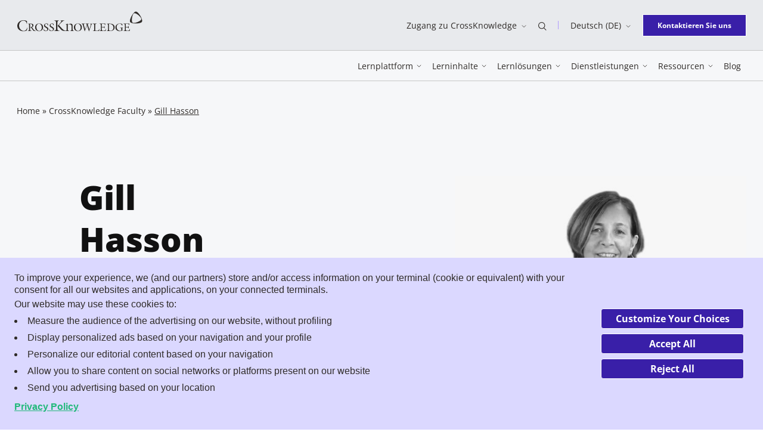

--- FILE ---
content_type: text/html; charset=UTF-8
request_url: https://www.crossknowledge.com/de/experts/gill-hasson/
body_size: 31784
content:
<!DOCTYPE html>
<html class="no-js" lang="de-DE">
<head>
	<meta charset="UTF-8" />
	<meta http-equiv="Content-Type" content="text/html; charset=UTF-8" />
	<meta name="viewport" content="width=device-width, initial-scale=1" />
	<meta http-equiv="x-ua-compatible" content="ie=edge">

			<script data-minify="1" type="text/javascript" async src="https://www.crossknowledge.com/wp-content/cache/min/1/169upxUPuHv6N6nj6/f6e16d93-59a8-4120-8488-79de87f6780f/osano.js?ver=1767864980"></script>
		<meta name='robots' content='index, follow, max-image-preview:large, max-snippet:-1, max-video-preview:-1' />
	<style>img:is([sizes="auto" i], [sizes^="auto," i]) { contain-intrinsic-size: 3000px 1500px }</style>
	<link rel="alternate" href="https://www.crossknowledge.com/experts/gill-hasson/" hreflang="en" />
<link rel="alternate" href="https://www.crossknowledge.com/fr/experts/gill-hasson/" hreflang="fr" />
<link rel="alternate" href="https://www.crossknowledge.com/de/experts/gill-hasson/" hreflang="de" />
<link rel="alternate" href="https://www.crossknowledge.com/pt/experts/gill-hasson/" hreflang="pt" />

<!-- Google Tag Manager for WordPress by gtm4wp.com -->
<script data-cfasync="false" data-pagespeed-no-defer>
	var gtm4wp_datalayer_name = "dataLayer";
	var dataLayer = dataLayer || [];
</script>
<!-- End Google Tag Manager for WordPress by gtm4wp.com -->
	<title>Gill Hasson - Tutorin, Karriere-Coach und Autorin</title>
<link crossorigin data-rocket-preconnect href="https://js-eu1.hs-analytics.net" rel="preconnect">
<link crossorigin data-rocket-preconnect href="https://js-eu1.hscollectedforms.net" rel="preconnect">
<link crossorigin data-rocket-preconnect href="https://js-eu1.hs-banner.com" rel="preconnect">
<link crossorigin data-rocket-preconnect href="https://serve.albacross.com" rel="preconnect">
<link crossorigin data-rocket-preconnect href="https://www.clarity.ms" rel="preconnect">
<link crossorigin data-rocket-preconnect href="https://www.googletagmanager.com" rel="preconnect">
<link crossorigin data-rocket-preconnect href="https://munchkin.marketo.net" rel="preconnect">
<link crossorigin data-rocket-preconnect href="https://www.youtube.com" rel="preconnect">
<style id="rocket-critical-css">.wp-block-button__link{box-sizing:border-box;display:inline-block;text-align:center;word-break:break-word}.wp-block-buttons>.wp-block-button.has-custom-font-size .wp-block-button__link{font-size:inherit}.wp-block-button.is-style-outline>.wp-block-button__link{border:2px solid;padding:.667em 1.333em}.wp-block-buttons>.wp-block-button{display:inline-block;margin:0}.wp-block-columns{align-items:normal!important;box-sizing:border-box;display:flex;flex-wrap:wrap!important}@media (min-width:782px){.wp-block-columns{flex-wrap:nowrap!important}}@media (max-width:781px){.wp-block-columns:not(.is-not-stacked-on-mobile)>.wp-block-column{flex-basis:100%!important}}@media (min-width:782px){.wp-block-columns:not(.is-not-stacked-on-mobile)>.wp-block-column{flex-basis:0;flex-grow:1}}.wp-block-column{flex-grow:1;min-width:0;overflow-wrap:break-word;word-break:break-word}ul{box-sizing:border-box}.is-small-text{font-size:.875em}.entry-content{counter-reset:footnotes}:root{--wp--preset--font-size--normal:16px;--wp--preset--font-size--huge:42px}@font-face{font-display:swap;font-family:Open Sans;font-stretch:normal;font-style:normal;font-weight:300;src:url(https://www.crossknowledge.com/wp-content/themes/crossknowledge/dist/assets/c4d56a65291faa29cd8d.woff2) format("woff2")}@font-face{font-display:swap;font-family:Open Sans;font-stretch:normal;font-style:italic;font-weight:300;src:url(https://www.crossknowledge.com/wp-content/themes/crossknowledge/dist/assets/10c4143bdea29ed02ad1.woff2) format("woff2")}@font-face{font-display:swap;font-family:Open Sans;font-stretch:normal;font-style:normal;font-weight:400;src:url(https://www.crossknowledge.com/wp-content/themes/crossknowledge/dist/assets/a2d02404d087c7c068d4.woff2) format("woff2")}@font-face{font-display:swap;font-family:Open Sans;font-stretch:normal;font-style:italic;font-weight:400;src:url(https://www.crossknowledge.com/wp-content/themes/crossknowledge/dist/assets/e237a3ae4d5c09be325c.woff2) format("woff2")}@font-face{font-display:swap;font-family:Open Sans;font-stretch:normal;font-style:normal;font-weight:600;src:url(https://www.crossknowledge.com/wp-content/themes/crossknowledge/dist/assets/87da65d8301dc2218555.woff2) format("woff2")}@font-face{font-display:swap;font-family:Open Sans;font-stretch:normal;font-style:normal;font-weight:700;src:url(https://www.crossknowledge.com/wp-content/themes/crossknowledge/dist/assets/166dc5efb248e5752096.woff2) format("woff2")}@font-face{font-display:swap;font-family:Open Sans;font-stretch:normal;font-style:normal;font-weight:800;src:url(https://www.crossknowledge.com/wp-content/themes/crossknowledge/dist/assets/7d3e609633bf25c3f8a2.woff2) format("woff2")}@font-face{font-display:swap;font-family:"Source Serif Pro";font-stretch:normal;font-style:normal;font-weight:300;src:url(https://www.crossknowledge.com/wp-content/themes/crossknowledge/dist/assets/acc33c10091b88bf3690.woff2) format("woff2")}@font-face{font-display:swap;font-family:"Source Serif Pro";font-stretch:normal;font-style:normal;font-weight:600;src:url(https://www.crossknowledge.com/wp-content/themes/crossknowledge/dist/assets/a797401e58153c98df53.woff2) format("woff2")}@font-face{font-display:swap;font-family:"Source Serif Pro";font-stretch:normal;font-style:normal;font-weight:700;src:url(https://www.crossknowledge.com/wp-content/themes/crossknowledge/dist/assets/6678842686f1e5622572.woff2) format("woff2")}:root{--global--color-primary:#111;--global--color-background:#fff;--heading--color-primary:#1e1e1e;--figcaption--color-primary:#606060;--global--font-primary:Open Sans,sans-serif;--heading--font-family:Open Sans,sans-serif;--heading--font-family-h2:Source Serif Pro,sans-serif;--global--font-size-base:1rem;--global--font-size-xs:0.75rem;--global--font-size-sm:0.875rem;--global--font-size-md:1rem;--global--font-size-lg:1.125rem;--global--font-size-xl:2.25rem;--global--font-size-xxl:3rem;--global--font-size-xxxl:3.5rem;--heading--font-size-h1:2.625rem;--heading--font-size-h2:2.375rem;--heading--font-size-h3:1.75rem;--heading--font-size-h4:1.625rem;--heading--font-size-h5:1.375rem;--heading--font-size-h6:1.125rem;--paragraph--font-size-introduction:1rem;--blockquote--font-size:2rem;--global--line-height:1.75;--heading--line-height-h1:1.23;--heading--line-height-h2:1.26;--heading--line-height-h3:1.2;--heading--line-height-h4:1.46;--heading--line-height-h5:1.18;--heading--line-height-h6:1.44;--paragraph--line-height-introduction:1.625;--blockquote--line-height:1.44;--global--spacing-unit:1.25rem;--global--spacing-measure:unset;--global--spacing-horizontal:1.875rem;--global--spacing-vertical:1.75rem}.sr-only{height:.0625rem!important;margin:-.0625rem!important;overflow:hidden!important;padding:0!important;position:absolute;width:.0625rem!important;clip:rect(.0625rem,.0625rem,.0625rem,.0625rem)!important;border:0!important;-webkit-clip-path:inset(50%)!important;clip-path:inset(50%)!important;white-space:nowrap!important}html{line-height:1.15;-webkit-text-size-adjust:100%}body{margin:0}main{display:block}h1{font-size:2em;margin:.67em 0}a{background-color:transparent;text-decoration-thickness:.0625rem}img{border-style:none}button,input{font-family:inherit;font-size:100%;line-height:1.15;margin:0}button,input{overflow:visible}button{text-transform:none}[type=button],[type=submit],button{-webkit-appearance:button}[type=button]::-moz-focus-inner,[type=submit]::-moz-focus-inner,button::-moz-focus-inner{border-style:none;padding:0}[type=button]:-moz-focusring,[type=submit]:-moz-focusring,button:-moz-focusring{outline:.0625rem dotted ButtonText}[type=search]{-webkit-appearance:textfield;outline-offset:-.125rem}[type=search]::-webkit-search-decoration{-webkit-appearance:none}::-webkit-file-upload-button{-webkit-appearance:button;font:inherit}[hidden]{display:none}:root{--responsive--aligndefault-width:calc(100vw - 3.5rem);--responsive--alignwide-width:calc(100vw - 3.5rem);--responsive--alignfull-width:100%}.container{margin-left:auto;margin-right:auto;max-width:calc(100% - 3.5rem);padding:0;width:80.1875rem}.row{display:-webkit-box;display:-ms-flexbox;display:flex;-ms-flex-wrap:wrap;flex-wrap:wrap}.row--jc-end{-webkit-box-pack:end;-ms-flex-pack:end;justify-content:flex-end}.row--jc-space-between{-webkit-box-pack:justify;-ms-flex-pack:justify;justify-content:space-between}.row--ai-center{-webkit-box-align:center;-ms-flex-align:center;align-items:center}.entry-content>:not(.wp-block-spacer){margin-bottom:2.34375rem;margin-bottom:calc(var(--global--spacing-horizontal)*1.25);margin-top:2.34375rem;margin-top:calc(var(--global--spacing-horizontal)*1.25)}.entry-content>:not(.wp-block-spacer):first-child{margin-top:0}.icon{display:inline-block;height:1rem;vertical-align:middle;width:1rem;fill:currentColor}body,form,h1,h2,html,iframe,li,p,ul{margin:0;padding:0;-moz-osx-font-smoothing:grayscale;-webkit-font-smoothing:antialiased}html{-webkit-box-sizing:border-box;box-sizing:border-box;font-family:var(--global--font-secondary);line-height:var(--global--line-height-body)}*,:after,:before{-webkit-box-sizing:inherit;box-sizing:inherit}body{background-color:#fff;background-color:var(--global--color-background);color:#111;color:var(--global--color-primary);font-family:Open Sans,sans-serif;font-family:var(--global--font-primary);font-size:1rem;font-size:var(--global--font-size-base);font-weight:400;text-align:left}input[type=search]{-webkit-appearance:none;-moz-appearance:none;appearance:none;background:#f2f2f2;border:.0625rem solid #505050;border-radius:0;-webkit-box-sizing:border-box;box-sizing:border-box;color:#2f2b28;font-family:Open Sans,sans-serif;line-height:1;padding:1rem;width:100%}input[type=search]::-webkit-input-placeholder{color:#b2aaa4}input[type=search]::-moz-placeholder{color:#b2aaa4}input[type=search]:-ms-input-placeholder{color:#b2aaa4}input[type=search]::-ms-input-placeholder{color:#b2aaa4}label{display:inline-block;font-weight:700}a:not([class]){color:#111;color:var(--global--color-primary);-webkit-text-decoration:underline;text-decoration:underline}.entry-content:not(:empty){padding:5rem 0}.entry-content>:not(.alignwide):not(.alignfull):not(.alignleft):not(.alignright):not([data-align=wide]):not([data-align=full]):not(.wp-block-separator):not(.woocommerce):not(.social-share):not(.wp-block-beapi-dynamic-block){margin-left:auto;margin-right:auto;max-width:calc(100vw - 3.5rem);max-width:var(--responsive--aligndefault-width)}.wp-block-button .wp-block-button__link{-webkit-appearance:none;-moz-appearance:none;appearance:none;background-color:#391fa8;border:.0625rem solid transparent;border-radius:0;color:#fff;display:inline-block;font-family:Open Sans,sans-serif;font-size:.875rem;font-weight:700;line-height:1.75;overflow:hidden;padding:.5625rem 1.125rem;text-align:center;vertical-align:middle}button{-webkit-appearance:none;-moz-appearance:none;appearance:none;background-color:#391fa8;border:.0625rem solid transparent;border-radius:0;color:#fff;display:inline-block;font-family:Open Sans,sans-serif;font-size:.875rem;font-weight:700;line-height:1.75;overflow:hidden;padding:.5625rem 1.125rem;text-align:center;vertical-align:middle}.wp-block-button:not(.is-style-label) .wp-block-button__link,button{overflow:hidden;position:relative;z-index:1}.wp-block-button:not(.is-style-label) .wp-block-button__link:before,button:before{content:"";display:block;speak:none;background-color:#391fa8;border-radius:50%;left:50%;opacity:0;padding-bottom:0;position:absolute;top:50%;-webkit-transform:translate3d(-50%,-50%,0);transform:translate3d(-50%,-50%,0);width:0;z-index:-1}.wp-block-button:not(.is-style-label) .wp-block-button__link:not(.has-background),button:not(.has-background){border-color:#fff}.wp-block-button:not(.is-style-label) .wp-block-button__link.has-purple-dark-color[class]{border-color:#391fa8;color:#391fa8}.wp-block-button:not(.is-style-label) .wp-block-button__link.has-purple-dark-color[class]:before{background-color:#391fa8}.wp-block-button:not(.is-style-label) .wp-block-button__link.has-white-background-color[class]{background-color:#fff}button.button--text{-webkit-appearance:none;-moz-appearance:none;appearance:none;background-color:transparent;border:none;border-radius:0;color:inherit;font-family:Open Sans,sans-serif;font-size:inherit;font-weight:400;padding:0;vertical-align:middle}button.button--text:before{display:none}.wp-block-buttons{display:-webkit-box;display:-ms-flexbox;display:flex;gap:1.25rem}.wp-block-button.has-custom-font-size .wp-block-button__link,.wp-block-buttons>.wp-block-button.has-custom-font-size .wp-block-button__link{font-size:inherit}.wp-block-button.is-style-outline .wp-block-button__link{border:.0625rem solid}.wp-block-button.has-extra-small-font-size .wp-block-button__link{padding:.4375rem 1.5rem}.wp-block-columns:not(.alignwide):not(.alignfull){clear:both}.wp-block-columns .wp-block-column>*{margin-bottom:1.155rem;margin-bottom:calc(var(--global--spacing-vertical)*.66);margin-top:1.155rem;margin-top:calc(var(--global--spacing-vertical)*.66)}.wp-block-columns .wp-block-column>:first-child{margin-top:0}.wp-block-columns .wp-block-column:last-child{margin-bottom:0}h1,h2{clear:both;color:#1e1e1e;color:var(--heading--color-primary)}h1{font-size:2.625rem;font-size:var(--heading--font-size-h1);line-height:1.23;line-height:var(--heading--line-height-h1)}h1,h2{font-family:Open Sans,sans-serif;font-family:var(--heading--font-family)}h2{font-family:Source Serif Pro,sans-serif;font-family:var(--heading--font-family-h2);font-size:2.375rem;font-size:var(--heading--font-size-h2);font-weight:400;line-height:1.26;line-height:var(--heading--line-height-h2)}ul{list-style-type:square}p{line-height:1.75;line-height:var(--global--line-height)}p.is-style-introduction{font-family:"Source Serif Pro",sans-serif;font-size:1rem;font-size:var(--paragraph--font-size-introduction);font-weight:600;line-height:1.625;line-height:var(--paragraph--line-height-introduction)}:root .has-extra-small-font-size{font-size:.75rem;font-size:var(--global--font-size-xs)}:root .is-small-text{font-size:.875rem;font-size:var(--global--font-size-sm)}.header{background-color:#fff;color:#2f2b28;left:0;padding:1.25rem 0;position:fixed;right:0;top:0;z-index:9999}.header a{color:inherit;-webkit-text-decoration:none;text-decoration:none}.header__topbar{display:none}.header__logo .icon{height:1.625rem;width:9.625rem}.header__login-mobile{font-size:.75rem;line-height:1.66}.header__nav-button{-webkit-box-ordinal-group:3;-ms-flex-order:2;height:2rem;order:2;width:2rem}.header__nav-button>span:not(.sr-only){background-color:currentColor;display:block;height:.0625rem;position:relative;width:100%}.header__nav-button>span:not(.sr-only):after,.header__nav-button>span:not(.sr-only):before{content:"";display:block;speak:none;background-color:currentColor;height:.0625rem;left:0;position:absolute;width:100%}.header__nav-button>span:not(.sr-only):before{top:-.4375rem}.header__nav-button>span:not(.sr-only):after{top:.4375rem}.header:not(.header--sticky){background-color:#f6f7f9}.navigation{background-color:#fff;bottom:0;left:0;max-width:30rem;padding:.625rem 0 1.875rem;position:fixed;top:4.5rem;width:100vw}.navigation:before{content:"";display:block;speak:none;background-color:hsla(0,0%,7%,.1);bottom:0;opacity:1;position:absolute;right:30rem;top:0;-ms-touch-action:none;touch-action:none;width:calc(100vw - 30rem)}.navigation a{color:#111}.navigation__menu,.navigation__searchbar{width:100%}.navigation__menu>ul{list-style:none}.navigation__menu>ul>li{background-image:url(https://www.crossknowledge.com/wp-content/themes/crossknowledge/dist/assets/a60e353e2d5bac13fd37.svg);background-position:100% 50%;background-repeat:no-repeat;background-size:.375rem .75rem;border-bottom:.0625rem solid #b09aff}.navigation__menu>ul>li:first-of-type{border-top:.0625rem solid #b09aff}.navigation__menu>ul>li>a{display:block;font-size:.875rem;padding:1.25rem 0 .875rem}.navigation__menu>ul .sub-menu{padding:1.25rem 0 2.5rem}.navigation__footer{bottom:1.875rem;left:0;position:absolute;right:0}.navigation__footer .wp-block-button__link{padding-left:1.125rem;padding-right:1.125rem}.navigation__footer .lang-switcher__list{bottom:1.875rem;left:0;right:auto}.hero{--header-height:4.5rem;background-color:#f6f7f9;position:relative}.hero__left,.hero__right{width:100%}.hero__thumbnail img{display:block;width:100%}.hero__title{color:inherit;font-weight:800}.hero__description{margin-top:1.25rem}.hero__description a{color:inherit}.hero__back{display:-webkit-box;display:-ms-flexbox;display:flex;-webkit-box-align:center;-ms-flex-align:center;align-items:center;margin-top:.875rem}.hero__back a{color:#391fa8;-webkit-text-decoration:none;text-decoration:none}.hero__back .icon{color:#391fa8;height:.625rem;margin-right:.75rem;width:1.3125rem}.hero--rich{padding:0 0 3.75rem}.hero--rich .hero__title{margin-bottom:.875rem}.hero--rich .hero__description{margin-top:0}.searchform{margin-bottom:2.5rem;position:relative}.searchform[aria-hidden=true]{display:none}.searchform input[type=search]{background-color:#f9f0f0;background-image:url(https://www.crossknowledge.com/wp-content/themes/crossknowledge/dist/assets/54d1cfe57e8cf77e260c.svg);background-position:.25rem 50%;background-repeat:no-repeat;background-size:1.875rem;border:.0625rem solid #f1b9ad;border-radius:.25rem;height:2.75rem;padding-left:2.5rem}.searchform input[type=search]::-webkit-input-placeholder{color:#111;font-size:.75rem}.searchform input[type=search]::-moz-placeholder{color:#111;font-size:.75rem}.searchform input[type=search]:-ms-input-placeholder{color:#111;font-size:.75rem}.searchform input[type=search]::-ms-input-placeholder{color:#111;font-size:.75rem}.searchform input[type=search]::-webkit-search-cancel-button{display:none}.searchform__button{border:none;border-bottom-right-radius:.25rem;border-top-right-radius:.25rem;bottom:0;opacity:0;padding:0 1.25rem;position:absolute;right:0;top:0}.searchform__button:before{display:none}.header .sub-menu{background:#fff;opacity:0;position:absolute;z-index:1}.lang-switcher{position:relative}.lang-switcher .icon-chevron-down{height:.5rem;margin-left:.5rem;width:.5rem}.lang-switcher__list{background-color:#dbd8ff;border-top:.125rem solid #391fa8;color:#391fa8;display:none;list-style:none;margin-top:.625rem;padding:.875rem;position:absolute;right:-.3125rem;z-index:2}.lang-switcher__list li{white-space:nowrap}.lang-switcher__list li:not(:last-of-type){margin-bottom:.75rem}.lang-switcher__list a{color:inherit}.card__title{font-family:Open Sans,sans-serif;font-family:var(--heading--font-family);font-size:1.125rem;font-size:var(--heading--font-size-h6);line-height:1.44;line-height:var(--heading--line-height-h6)}.label{border:.0625rem solid #2f2b28;border-radius:1.25rem;display:inline-block;line-height:1.5rem;max-width:100%;overflow:hidden;padding:0 .625rem;text-overflow:ellipsis;white-space:nowrap}.breadcrumb,.label{color:#2f2b28;font-size:.875rem}.breadcrumb a{color:inherit;-webkit-text-decoration:none;text-decoration:none}.breadcrumb .breadcrumb_last{-webkit-text-decoration:underline;text-decoration:underline}.megamenu__grid{color:#111}.module-menu-list{grid-area:menulist}.module-menu-list__wrapper{padding:1.25rem 0}.module-menu-list__ul{list-style:none}.module-menu-list .menu-item,.module-menu-list .menu-item a{color:#111}.module-menu-list .menu-item{margin:0}.module-menu-list .menu-item p{-webkit-box-flex:1;-ms-flex:1;flex:1}.module-menu-list .module-menu-list__ul--noicons{padding:.9375rem 0}.module-menu-list .module-menu-list__ul--noicons .menu-item{margin-bottom:.375rem}.module-menu-list .menu-item.menu-item-has-icon{display:-webkit-box;display:-ms-flexbox;display:flex;padding:.9375rem 0}.module-menu-list .menu-item.menu-item-has-icon .icon{height:1.25rem;margin-right:1.25rem;width:1.25rem}.module-menu-list .menu-item.menu-item-has-icon p{line-height:1.42}.module-menu-list .menu-item.menu-item-has-icon p span{display:none}.module-menu-list .menu-item a{font-size:.875rem;font-weight:600;line-height:1.42}.module-menu-list .menu-item.menu-item-highlight,.module-menu-list .menu-item.menu-item-highlight a{color:#391fa8}.module-push{display:none}.module-topbar{display:-webkit-box;display:-ms-flexbox;display:flex;grid-area:topbar;-webkit-box-align:center;-ms-flex-align:center;align-items:center;background:#f9f0f0;padding:.625rem}.module-topbar .icon{background:#f1b9ad;color:#000;height:1.5625rem;margin-right:.9375rem;width:1.5625rem}.module-topbar a{color:#111;font-size:1rem;font-weight:800}.module-topbar a:after{color:#111;content:"→";font-family:"Source Serif Pro",sans-serif;font-size:1em;font-weight:400;line-height:1;position:absolute;right:1.25rem;top:1.125rem}.module-topbar p{display:none}.module-cta{grid-area:cta}.lazyload{background:#111;opacity:0}.lazyloaded{opacity:1}[data-seo-container]{position:relative}[data-seo-container] [data-seo-target]:before{content:"";display:block;speak:none;bottom:0;left:0;position:absolute;right:0;top:0}.has-purple-dark-color[class]{color:#391fa8}.has-white-background-color[class]{background-color:#fff}@media screen and (min-width:734px){:root{--responsive--aligndefault-width:42.375rem}}@media screen and (min-width:48em){.wp-block-button .wp-block-button__link,button{font-size:1rem;padding:.5625rem 2.5625rem}.hero__description{margin-top:1.5rem}.hero--rich .hero__left,.hero--rich .hero__right{width:48.5576923077%}.hero--rich .breadcrumb{margin-bottom:6.25rem}.hero--rich{padding:2.5rem 0 0}.hero--rich .hero__left{padding-bottom:6.25rem}.hero--rich .hero__right{-ms-flex-item-align:end;align-self:flex-end}}@media screen and (min-width:1024px){:root{--heading--font-size-h1:3.5rem;--heading--font-size-h2:3rem;--heading--font-size-h3:2.25rem;--heading--font-size-h4:2rem;--heading--font-size-h5:1.5rem;--paragraph--font-size-introduction:1.125rem;--heading--line-height-h1:1.25;--heading--line-height-h2:1.33;--heading--line-height-h3:1.2;--heading--line-height-h4:1.43;--heading--line-height-h5:1.2;--paragraph--line-height-introduction:1.6;--global--spacing-vertical:2.25rem}}@media screen and (min-width:64em){.container{padding:0}.row--row-md{-webkit-box-orient:horizontal;-webkit-box-direction:normal;-ms-flex-direction:row;flex-direction:row}.row--jc-end-md{-webkit-box-pack:end;-ms-flex-pack:end;justify-content:flex-end}.header{background-color:#f6f7f9;padding:0;position:static;top:0}.header__main{border-bottom:.0625rem solid #c6c6c6;border-top:.0625rem solid #c6c6c6;padding:.875rem 0;position:relative}.header__main .navigation__searchbar{background-color:#f6f7f9;left:50%;position:absolute;top:100%;-webkit-transform:translate3d(-50%,0,0);transform:translate3d(-50%,0,0);width:100%;z-index:1}.header__main .navigation__searchbar .searchform{margin:auto;max-width:80.1875rem;width:100%}.header__main .header__logo,.header__nav .navigation__footer,.header__nav-button{display:none}.header__topbar{background-color:#e8eaed;display:block;font-size:.875rem;padding:1.125rem 0}.header__topbar a:not(.header__logo-link):not(.wp-block-button__link),.header__topbar button{display:inline-block;line-height:1.71;overflow:visible;position:relative}.header__topbar a:not(.header__logo-link):not(.wp-block-button__link):after,.header__topbar button:after{content:"";display:block;speak:none;background-color:#391fa8;-webkit-clip-path:polygon(0 0,0 100%,0 100%,0 0,100% 0,100% 100%,0 100%,0 100%,100% 100%,100% 0);clip-path:polygon(0 0,0 100%,0 100%,0 0,100% 0,100% 100%,0 100%,0 100%,100% 100%,100% 0);height:.0625rem;left:0;position:absolute;top:100%;-webkit-transform-origin:50% 100%;transform-origin:50% 100%;width:100%}.header__topbar-item{padding:0 1.25rem;position:relative}.header__topbar-item--has-separator:after{content:"";display:block;speak:none;background-color:#b09aff;height:.875rem;position:absolute;right:0;top:50%;-webkit-transform:translate3d(0,-50%,0);transform:translate3d(0,-50%,0);width:.0625rem}.header__topbar-item .icon:not(.icon-chevron-down){height:.875rem;width:.875rem}.header__logo{margin-bottom:.75rem}.header__logo .icon{height:2.25rem;width:13.25rem}.header__login-mobile{display:none}.navigation{background-color:transparent;max-width:none;padding:0;position:static;-webkit-transform:none;transform:none;width:auto}.navigation:before{display:none}.navigation a{color:inherit}.navigation .container{max-width:none;width:auto}.navigation__menu,.navigation__searchbar{width:auto}.navigation__menu>ul{display:-webkit-box;display:-ms-flexbox;display:flex}.navigation__menu>ul>li,.navigation__menu>ul>li:first-of-type{border:none}.navigation__menu>ul>li{background-image:none;margin:0 .5625rem}.navigation__menu>ul>li>a{background-image:none;display:inline-block;overflow:visible;padding:0;position:relative}.navigation__menu>ul>li>a:after{content:"";display:block;speak:none;background-color:#391fa8;-webkit-clip-path:polygon(0 0,0 100%,0 100%,0 0,100% 0,100% 100%,0 100%,0 100%,100% 100%,100% 0);clip-path:polygon(0 0,0 100%,0 100%,0 0,100% 0,100% 100%,0 100%,0 100%,100% 100%,100% 0);height:.0625rem;left:0;position:absolute;top:100%;-webkit-transform-origin:50% 100%;transform-origin:50% 100%;width:100%}.navigation__menu>ul>li.menu-item-has-children{background-size:.5rem .25rem}.navigation__menu>ul>li.menu-item-has-children>a{background-image:url(https://www.crossknowledge.com/wp-content/themes/crossknowledge/dist/assets/afd6356419a3078f54c0.svg);background-position:100% 50%;background-repeat:no-repeat;background-size:.5rem;padding:0 .875rem 0 0}.navigation__menu>ul .sub-menu:after{background:hsla(0,0%,7%,.1);content:"";display:block;height:calc(100vh - 100% - 8rem);position:absolute;top:100%;width:100%;z-index:-1}.navigation__footer{margin-left:1.25rem;position:static}.navigation__footer .lang-switcher{display:none}.hero{--header-height:8.4375rem}.hero--rich .hero__left{margin-left:8.5737179487%;width:39.983974359%}.hero--rich .hero__right{margin-left:11.4583333333%;width:39.983974359%}.searchform{display:-webkit-box;display:-ms-flexbox;display:flex;-webkit-box-align:center;-ms-flex-align:center;align-items:center;border-top:.0625rem solid #c6c6c6}.searchform input[type=search]{background-color:transparent;background-position:0 50%;background-size:2rem;border:none;height:5rem}.searchform input[type=search]::-webkit-input-placeholder{font-size:.875rem}.searchform input[type=search]::-moz-placeholder{font-size:.875rem}.searchform input[type=search]:-ms-input-placeholder{font-size:.875rem}.searchform input[type=search]::-ms-input-placeholder{font-size:.875rem}.searchform__button{background-color:#391fa8;border-radius:0;color:#fff;height:2.5rem;min-width:13.375rem;position:static}.searchform .searchform__close{color:#391fa8;width:6.75rem}.searchform .searchform__close .icon{height:.5rem;margin-left:.5rem;width:.5rem}.menu__back{display:none}.header .sub-menu{left:0;position:absolute;right:0;top:100%;-webkit-transform:translateY(-62.5rem);transform:translateY(-62.5rem);z-index:50}.header .sub-menu .megamenu__grid{opacity:0}.megamenu__grid{display:grid;grid-template-areas:"topbar push" "menulist push" "cta push";grid-template-columns:auto minmax(14.375rem,26.875rem);grid-template-rows:3.125rem auto 3.125rem;margin-left:auto;margin-right:auto;max-width:calc(100% - 3.5rem);padding:0;width:80.1875rem}.module-menu-list__wrapper{display:-webkit-box;display:-ms-flexbox;display:flex}.module-menu-list .menu-item{padding-left:3.75rem}.module-menu-list__col{width:50%}.module-menu-list .menu-item.menu-item-has-icon{padding:.9375rem 0}.module-menu-list .menu-item.menu-item-has-icon .icon{height:1.875rem;margin-right:1.875rem;width:1.875rem}.module-menu-list .menu-item.menu-item-has-icon p{margin:0}.module-menu-list .menu-item.menu-item-has-icon p span{color:#2f2b28;display:block;font-size:.75rem}.module-push{border-left:.125rem solid #eff0f0;display:block;grid-area:push;margin-left:3.75rem;padding-left:3.75rem}.module-push__title{font-family:"Source Serif Pro",sans-serif;font-size:1em;font-size:.75rem;letter-spacing:.05375rem;margin:0;padding:1rem 0;text-transform:uppercase}.module-push__card{margin-bottom:1.25rem}.module-push .card__title{font-size:.875rem;font-weight:700;margin:.875rem 0}.module-push .card__thumbnail{position:relative}.module-push .card__thumbnail:before{content:"";display:block;padding-bottom:57.8571428571%}.module-push .card__thumbnail .lazyload{height:0}.module-push .card__thumbnail picture{height:100%;left:0;position:absolute;top:0;width:100%}.module-push .card__thumbnail img{display:block;height:100%;width:100%}.module-push__card--ebook{background:#391fa8;background-image:url(https://www.crossknowledge.com/wp-content/themes/crossknowledge/dist/assets/62275c2d0aa2bba2f8c3.svg);background-position:bottom;background-repeat:no-repeat;background-size:100% auto;color:#fff;min-height:14.125rem;padding:1.5rem}.module-push__card--ebook .card__title{font-size:1.125rem;font-weight:400}.module-push__card--ebook .label{border-color:#fff;color:#fff}.module-topbar .icon{height:1.875rem;margin-right:1.25rem;width:1.875rem}.module-topbar p{border-left:.0625rem solid #f1b9ad;color:#2f2b28;display:block;font-size:.75rem;margin:.375rem 0 .375rem 1.25rem;padding:0 0 0 .8125rem}.module-topbar a:after{display:none}.module-cta .wp-block-buttons{margin-left:2.125rem}}@media screen and (max-width:63.9375em){.row--row-md{-webkit-box-orient:vertical;-webkit-box-direction:normal;-ms-flex-direction:column;flex-direction:column}.wp-block-columns .wp-block-column{-ms-flex-preferred-size:100%!important;flex-basis:100%!important;margin-bottom:1.875rem;margin-bottom:var(--global--spacing-horizontal);margin-left:0}.searchform__button{background-color:#f1b9ad;color:#111}.searchform__close{display:none}.header{overflow-x:hidden}.header .sub-menu{bottom:0;left:0;overflow:auto;padding:0 1.75rem 4.6875rem!important;right:0;top:0;-webkit-transform:translateX(130%);transform:translateX(130%)}.menu__back{color:#391fa8!important;display:block;font-size:.875rem;margin-bottom:1.25rem}.menu__back:before{color:#391fa8;content:"←";display:inline-block;font-family:"Source Serif Pro",sans-serif;font-size:1.1em;font-weight:400;line-height:1;margin-right:.5em}body:not(.home){padding-top:5rem}}@media screen and (max-width:47.9375em){.wp-block-buttons{-webkit-box-orient:vertical;-webkit-box-direction:normal;-ms-flex-direction:column;flex-direction:column}.hero--rich .hero__left{-webkit-box-ordinal-group:2;-ms-flex-order:1;order:1}.lang-switcher{font-size:.75rem;line-height:1.66}.breadcrumb{display:none}}</style>
	<meta name="description" content="Gill Hasson ist Tutorin, Karriere-Coach und Autorin. Sie unterrichtet und schreibt seit über 20 Jahren über eine Vielzahl von Themen im Zusammenhang mit persönlicher Entwicklung." />
	<link rel="canonical" href="https://www.crossknowledge.com/de/experts/gill-hasson/" />
	<meta property="og:locale" content="de_DE" />
	<meta property="og:locale:alternate" content="en_US" />
	<meta property="og:locale:alternate" content="fr_FR" />
	<meta property="og:locale:alternate" content="pt_PT" />
	<meta property="og:type" content="article" />
	<meta property="og:title" content="Gill Hasson - Tutorin, Karriere-Coach und Autorin" />
	<meta property="og:description" content="Gill Hasson ist Tutorin, Karriere-Coach und Autorin. Sie unterrichtet und schreibt seit über 20 Jahren über eine Vielzahl von Themen im Zusammenhang mit persönlicher Entwicklung." />
	<meta property="og:url" content="https://www.crossknowledge.com/de/experts/gill-hasson/" />
	<meta property="og:site_name" content="CrossKnowledge" />
	<meta property="article:publisher" content="https://www.facebook.com/CrossKnowledge/" />
	<meta property="article:modified_time" content="2023-04-21T15:34:07+00:00" />
	<meta property="og:image" content="https://www.crossknowledge.com/wp-content/uploads/2021/12/gill-hasson.jpg" />
	<meta property="og:image:width" content="1200" />
	<meta property="og:image:height" content="900" />
	<meta property="og:image:type" content="image/jpeg" />
	<meta name="twitter:card" content="summary_large_image" />
	<meta name="twitter:title" content="Gill Hasson" />
	<meta name="twitter:site" content="@crossknowledge" />
	<meta name="twitter:label1" content="Est. reading time" />
	<meta name="twitter:data1" content="1 Minute" />
	<script type="application/ld+json" class="yoast-schema-graph">{"@context":"https://schema.org","@graph":[{"@type":"WebPage","@id":"https://www.crossknowledge.com/de/experts/gill-hasson/","url":"https://www.crossknowledge.com/de/experts/gill-hasson/","name":"Gill Hasson - Tutorin, Karriere-Coach und Autorin","isPartOf":{"@id":"https://www.crossknowledge.com/de/#website"},"primaryImageOfPage":{"@id":"https://www.crossknowledge.com/de/experts/gill-hasson/#primaryimage"},"image":{"@id":"https://www.crossknowledge.com/de/experts/gill-hasson/#primaryimage"},"thumbnailUrl":"https://www.crossknowledge.com/wp-content/uploads/2021/12/gill-hasson.jpg","datePublished":"2022-01-18T16:26:50+00:00","dateModified":"2023-04-21T15:34:07+00:00","description":"Gill Hasson ist Tutorin, Karriere-Coach und Autorin. Sie unterrichtet und schreibt seit über 20 Jahren über eine Vielzahl von Themen im Zusammenhang mit persönlicher Entwicklung.","breadcrumb":{"@id":"https://www.crossknowledge.com/de/experts/gill-hasson/#breadcrumb"},"inLanguage":"de-DE","potentialAction":[{"@type":"ReadAction","target":["https://www.crossknowledge.com/de/experts/gill-hasson/"]}]},{"@type":"ImageObject","inLanguage":"de-DE","@id":"https://www.crossknowledge.com/de/experts/gill-hasson/#primaryimage","url":"https://www.crossknowledge.com/wp-content/uploads/2021/12/gill-hasson.jpg","contentUrl":"https://www.crossknowledge.com/wp-content/uploads/2021/12/gill-hasson.jpg","width":1200,"height":900,"caption":"Gill Hasson - Tutorin, Karriere-Coach und Autorin"},{"@type":"BreadcrumbList","@id":"https://www.crossknowledge.com/de/experts/gill-hasson/#breadcrumb","itemListElement":[{"@type":"ListItem","position":1,"name":"Home","item":"https://www.crossknowledge.com/de/"},{"@type":"ListItem","position":2,"name":"CrossKnowledge Faculty","item":"https://www.crossknowledge.com/de/lerninhalte/crossknowledge-faculty/"},{"@type":"ListItem","position":3,"name":"Gill Hasson"}]},{"@type":"WebSite","@id":"https://www.crossknowledge.com/de/#website","url":"https://www.crossknowledge.com/de/","name":"CrossKnowledge","description":"Personalentwicklung durch gezieltes Upskilling","publisher":{"@id":"https://www.crossknowledge.com/de/#organization"},"potentialAction":[{"@type":"SearchAction","target":{"@type":"EntryPoint","urlTemplate":"https://www.crossknowledge.com/de/?s={search_term_string}"},"query-input":{"@type":"PropertyValueSpecification","valueRequired":true,"valueName":"search_term_string"}}],"inLanguage":"de-DE"},{"@type":"Organization","@id":"https://www.crossknowledge.com/de/#organization","name":"CrossKnowledge","url":"https://www.crossknowledge.com/de/","logo":{"@type":"ImageObject","inLanguage":"de-DE","@id":"https://www.crossknowledge.com/de/#/schema/logo/image/","url":"https://www.crossknowledge.com/wp-content/uploads/2024/09/crossknowledge-logo-0924.png","contentUrl":"https://www.crossknowledge.com/wp-content/uploads/2024/09/crossknowledge-logo-0924.png","width":1200,"height":900,"caption":"CrossKnowledge"},"image":{"@id":"https://www.crossknowledge.com/de/#/schema/logo/image/"},"sameAs":["https://www.facebook.com/CrossKnowledge/","https://x.com/crossknowledge","https://www.linkedin.com/company/crossknowledge","https://www.youtube.com/user/Crossknowledgegroup"]}]}</script>


<link rel='dns-prefetch' href='//js-eu1.hs-scripts.com' />
<link rel='dns-prefetch' href='//www.crossknowledge.com' />

<link rel='preload'  href='https://www.crossknowledge.com/wp-includes/css/dist/block-library/style.min.css?ver=722f5e6327' data-rocket-async="style" as="style" onload="this.onload=null;this.rel='stylesheet'" onerror="this.removeAttribute('data-rocket-async')"  media='all' />
<style id='wp-block-library-theme-inline-css'>
.wp-block-audio :where(figcaption){color:#555;font-size:13px;text-align:center}.is-dark-theme .wp-block-audio :where(figcaption){color:#ffffffa6}.wp-block-audio{margin:0 0 1em}.wp-block-code{border:1px solid #ccc;border-radius:4px;font-family:Menlo,Consolas,monaco,monospace;padding:.8em 1em}.wp-block-embed :where(figcaption){color:#555;font-size:13px;text-align:center}.is-dark-theme .wp-block-embed :where(figcaption){color:#ffffffa6}.wp-block-embed{margin:0 0 1em}.blocks-gallery-caption{color:#555;font-size:13px;text-align:center}.is-dark-theme .blocks-gallery-caption{color:#ffffffa6}:root :where(.wp-block-image figcaption){color:#555;font-size:13px;text-align:center}.is-dark-theme :root :where(.wp-block-image figcaption){color:#ffffffa6}.wp-block-image{margin:0 0 1em}.wp-block-pullquote{border-bottom:4px solid;border-top:4px solid;color:currentColor;margin-bottom:1.75em}.wp-block-pullquote cite,.wp-block-pullquote footer,.wp-block-pullquote__citation{color:currentColor;font-size:.8125em;font-style:normal;text-transform:uppercase}.wp-block-quote{border-left:.25em solid;margin:0 0 1.75em;padding-left:1em}.wp-block-quote cite,.wp-block-quote footer{color:currentColor;font-size:.8125em;font-style:normal;position:relative}.wp-block-quote:where(.has-text-align-right){border-left:none;border-right:.25em solid;padding-left:0;padding-right:1em}.wp-block-quote:where(.has-text-align-center){border:none;padding-left:0}.wp-block-quote.is-large,.wp-block-quote.is-style-large,.wp-block-quote:where(.is-style-plain){border:none}.wp-block-search .wp-block-search__label{font-weight:700}.wp-block-search__button{border:1px solid #ccc;padding:.375em .625em}:where(.wp-block-group.has-background){padding:1.25em 2.375em}.wp-block-separator.has-css-opacity{opacity:.4}.wp-block-separator{border:none;border-bottom:2px solid;margin-left:auto;margin-right:auto}.wp-block-separator.has-alpha-channel-opacity{opacity:1}.wp-block-separator:not(.is-style-wide):not(.is-style-dots){width:100px}.wp-block-separator.has-background:not(.is-style-dots){border-bottom:none;height:1px}.wp-block-separator.has-background:not(.is-style-wide):not(.is-style-dots){height:2px}.wp-block-table{margin:0 0 1em}.wp-block-table td,.wp-block-table th{word-break:normal}.wp-block-table :where(figcaption){color:#555;font-size:13px;text-align:center}.is-dark-theme .wp-block-table :where(figcaption){color:#ffffffa6}.wp-block-video :where(figcaption){color:#555;font-size:13px;text-align:center}.is-dark-theme .wp-block-video :where(figcaption){color:#ffffffa6}.wp-block-video{margin:0 0 1em}:root :where(.wp-block-template-part.has-background){margin-bottom:0;margin-top:0;padding:1.25em 2.375em}
</style>
<style id='classic-theme-styles-inline-css'>
/*! This file is auto-generated */
.wp-block-button__link{color:#fff;background-color:#32373c;border-radius:9999px;box-shadow:none;text-decoration:none;padding:calc(.667em + 2px) calc(1.333em + 2px);font-size:1.125em}.wp-block-file__button{background:#32373c;color:#fff;text-decoration:none}
</style>
<style id='blockparty-tabs-style-inline-css'>
.wp-block-blockparty-tabs{--wp--blockparty--tabs--item-padding:8px 32px;--wp--blockparty--tabs--panel-padding:16px 32px;--wp--blockparty--tabs--panel-border:1px solid #000;--wp--blockparty--tabs--nav-border:4px solid transparent;--wp--blockparty--tabs--nav-border-hover:4px solid rgba(0,0,0,.25);--wp--blockparty--tabs--nav-border-active:4px solid #000;--wp--blockparty--tabs--icon-size:24px;--wp--blockparty--tabs--active-color:#efefef}.wp-block-blockparty-tabs-nav{align-content:center;align-items:stretch;display:flex;flex-wrap:nowrap;list-style:none;margin:0;overflow:auto;padding:0}.wp-block-blockparty-tabs-nav-link{align-items:center;display:flex;text-decoration:none}.alignfull .wp-block-blockparty-tabs-nav{padding:0!important}.has-align-top-left .wp-block-blockparty-tabs-nav{justify-content:start}.has-align-top-center .wp-block-blockparty-tabs-nav{justify-content:center}.has-align-top-justify .wp-block-blockparty-tabs-nav{justify-content:space-between}.wp-block-blockparty-tabs-nav-item{align-items:center;border-bottom:var(--wp--blockparty--tabs--nav-border);display:flex;justify-content:center;margin:0;padding:var(--wp--blockparty--tabs--item-padding);position:relative;text-align:center;white-space:nowrap}.wp-block-blockparty-tabs-nav-item:focus-within,.wp-block-blockparty-tabs-nav-item:hover{border-bottom:var(--wp--blockparty--tabs--nav-border-hover)}.wp-block-blockparty-tabs-nav-item.is-active{border-bottom:var(--wp--blockparty--tabs--nav-border-active)}.wp-block-blockparty-tabs-nav-item .wp-block-blockparty-icon-block{margin-right:8px}.wp-block-blockparty-tabs-nav-item svg{height:var(--wp--blockparty--tabs--icon-size);width:var(--wp--blockparty--tabs--icon-size)}.has-align-top-justify .wp-block-blockparty-tabs-nav-item{flex-grow:1}.alignfull .wp-block-blockparty-tabs-panels{padding:0!important}.wp-block-blockparty-tabs-panel-item{background:transparent;border-top:var(--wp--blockparty--tabs--panel-border);padding:var(--wp--blockparty--tabs--panel-padding)}@media screen and (min-width:782px){.wp-block-blockparty-tabs.has-align-sidebar-left,.wp-block-blockparty-tabs.has-align-sidebar-right{align-items:stretch;align-items:flex-start;display:flex}.has-align-top-right .wp-block-blockparty-tabs-nav{justify-content:end}.has-align-sidebar-left .wp-block-blockparty-tabs-nav,.has-align-sidebar-right .wp-block-blockparty-tabs-nav{flex-wrap:wrap}.has-align-sidebar-left .wp-block-blockparty-tabs-nav{flex:1 1 33.33333%}.has-align-sidebar-right .wp-block-blockparty-tabs-nav{flex:1 1 33.33333%;order:2}.has-align-sidebar-right .wp-block-blockparty-tabs-nav-item{border-bottom:0;border-left:var(--wp--blockparty--tabs--nav-border);width:100%}.has-align-sidebar-right .wp-block-blockparty-tabs-nav-item:focus-within,.has-align-sidebar-right .wp-block-blockparty-tabs-nav-item:hover{border-bottom:0;border-left:var(--wp--blockparty--tabs--nav-border-hover)}.has-align-sidebar-right .wp-block-blockparty-tabs-nav-item.is-active{border-bottom:0;border-left:var(--wp--blockparty--tabs--nav-border-active)}.has-align-sidebar-left .wp-block-blockparty-tabs-nav-item{border-bottom:0;border-right:var(--wp--blockparty--tabs--nav-border);width:100%}.has-align-sidebar-left .wp-block-blockparty-tabs-nav-item:focus-within,.has-align-sidebar-left .wp-block-blockparty-tabs-nav-item:hover{border-bottom:0;border-right:var(--wp--blockparty--tabs--nav-border-hover)}.has-align-sidebar-left .wp-block-blockparty-tabs-nav-item.is-active{border-bottom:0;border-right:var(--wp--blockparty--tabs--nav-border-active)}.has-align-sidebar-right .wp-block-blockparty-tabs-panels{align-self:stretch;flex:1 1 66.66666%;order:1}.has-align-sidebar-left .wp-block-blockparty-tabs-panels{align-self:stretch;flex:1 1 66.66666%}.wp-block-blockparty-tabs-panel-item.is-hidden{display:none}.has-align-sidebar-left .wp-block-blockparty-tabs-panel-item,.has-align-sidebar-right .wp-block-blockparty-tabs-panel-item{border-top:0;height:100%}.has-align-sidebar-left .wp-block-blockparty-tabs-panel-item{border-left:var(--wp--blockparty--tabs--panel-border)}.has-align-sidebar-right .wp-block-blockparty-tabs-panel-item{border-right:var(--wp--blockparty--tabs--panel-border)}}

</style>
<style id='beapi-dynamic-block-style-inline-css'>
.wp-block-beapi-dynamic-block[data-layout=highlight] .wp-block-beapi-dynamic-block__item,.wp-block-beapi-dynamic-block[data-layout=inline] .wp-block-beapi-dynamic-block__item,.wp-block-beapi-dynamic-block[data-layout=list] .wp-block-beapi-dynamic-block__item{display:grid}.wp-block-beapi-dynamic-block[data-layout=inline] .wp-block-beapi-dynamic-block__item,.wp-block-beapi-dynamic-block[data-layout=list] .wp-block-beapi-dynamic-block__item{gap:24px}.wp-block-beapi-dynamic-block[data-layout=highlight] .wp-block-beapi-dynamic-block__item{-moz-column-gap:24px;column-gap:24px;row-gap:4px}.wp-block-beapi-dynamic-block[data-layout=highlight] .wp-block-beapi-dynamic-block__item:not(:first-of-type),.wp-block-beapi-dynamic-block[data-layout=list] .wp-block-beapi-dynamic-block__item{grid-template-columns:87px 1fr}.wp-block-beapi-dynamic-block[data-layout=list] .wp-block-beapi-dynamic-block__caption:first-of-type{grid-column:span 2}@media screen and (min-width:48em){.wp-block-beapi-dynamic-block[data-layout=grid-1] .wp-block-beapi-dynamic-block__grid{grid-template-columns:repeat(1,minmax(100%,1fr))}.wp-block-beapi-dynamic-block[data-layout=grid-2] .wp-block-beapi-dynamic-block__grid{grid-template-columns:repeat(2,minmax(calc(50% - 24px),1fr))}.wp-block-beapi-dynamic-block[data-layout=grid-3] .wp-block-beapi-dynamic-block__grid{grid-template-columns:repeat(3,minmax(calc(33.33333% - 48px),1fr))}.wp-block-beapi-dynamic-block[data-layout=grid-4] .wp-block-beapi-dynamic-block__grid{grid-template-columns:repeat(4,minmax(calc(25% - 72px),1fr))}.wp-block-beapi-dynamic-block[data-layout=grid-5] .wp-block-beapi-dynamic-block__grid{grid-template-columns:repeat(5,minmax(calc(20% - 96px),1fr))}.wp-block-beapi-dynamic-block[data-layout=grid-6] .wp-block-beapi-dynamic-block__grid{grid-template-columns:repeat(6,minmax(calc(16.66667% - 120px),1fr))}.wp-block-beapi-dynamic-block[data-layout=highlight] .wp-block-beapi-dynamic-block__grid{grid-template-columns:repeat(2,1fr)}.wp-block-beapi-dynamic-block[data-layout=highlight] .wp-block-beapi-dynamic-block__item:first-of-type{grid-row:span 3}.wp-block-beapi-dynamic-block[data-layout=highlight] .wp-block-beapi-dynamic-block__item:not(:first-of-type){grid-template-columns:174px 1fr}.wp-block-beapi-dynamic-block[data-layout=inline] .wp-block-beapi-dynamic-block__item{-moz-column-gap:102px;column-gap:102px;grid-template-columns:408px 1fr}.wp-block-beapi-dynamic-block[data-layout=list] .wp-block-beapi-dynamic-block__item{grid-template-columns:174px 1fr}}.wp-block-beapi-dynamic-block .wp-block-beapi-dynamic-block__wrapper{display:grid;gap:24px}.wp-block-beapi-dynamic-block .wp-block-beapi-dynamic-block__block-title{font-size:inherit;order:0}.wp-block-beapi-dynamic-block .wp-block-beapi-dynamic-block__grid{display:grid;gap:24px;grid-template-columns:1fr;order:1}.wp-block-beapi-dynamic-block .wp-block-beapi-dynamic-block__link{order:2}.wp-block-beapi-dynamic-block .wp-block-beapi-dynamic-block__item{position:relative}.wp-block-beapi-dynamic-block .wp-block-beapi-dynamic-block__item img{height:auto;max-width:100%}.wp-block-beapi-dynamic-block .wp-block-beapi-dynamic-block__caption{display:flex;flex-direction:column;justify-content:flex-start}.wp-block-beapi-dynamic-block .wp-block-beapi-dynamic-block__title{order:1}.wp-block-beapi-dynamic-block .wp-block-beapi-dynamic-block__title a:before{bottom:0;content:"";left:0;position:absolute;right:0;top:0}.wp-block-beapi-dynamic-block .wp-block-beapi-dynamic-block__meta{order:0}@media screen and (min-width:48em){.wp-block-beapi-dynamic-block .wp-block-beapi-dynamic-block__wrapper{align-items:center;grid-template-columns:2fr 1fr}.wp-block-beapi-dynamic-block .wp-block-beapi-dynamic-block__link{order:1;text-align:right}.wp-block-beapi-dynamic-block .wp-block-beapi-dynamic-block__link:first-child{grid-column:span 2}.wp-block-beapi-dynamic-block .wp-block-beapi-dynamic-block__grid{grid-column:span 2;order:2}}

</style>
<style id='beapi-icon-block-style-inline-css'>
:root{--beapi-icon-list-row-gap:24px;--beapi-icon-list-column-gap:24px}.wp-block-beapi-icon-block{display:flex;gap:var(--beapi-icon-list-row-gap,24px) var(--beapi-icon-list-column-gap,24px);justify-content:flex-start;list-style:none!important}.wp-block-beapi-icon-block__prompt{cursor:default;font-family:-apple-system,BlinkMacSystemFont,Segoe UI,Roboto,Oxygen-Sans,Ubuntu,Cantarell,Helvetica Neue,sans-serif;font-size:13px;line-height:24px;list-style:none;margin-bottom:auto;margin-top:auto;min-height:24px;order:2;padding-right:8px}.wp-block-beapi-icon-block .wp-block-beapi-icon-item{margin-left:0!important;margin-right:0!important}

</style>
<style id='beapi-icon-item-style-inline-css'>
.wp-block-beapi-icon-item{background-color:transparent!important;text-align:center}.wp-block-beapi-icon-item>a>span,.wp-block-beapi-icon-item>span{display:inline-flex;margin:0 auto var(--beapi-icon-svg-margin-bottom,0)}.wp-block-beapi-icon-item svg{box-sizing:content-box;display:block;margin:0 auto var(--beapi-icon-svg-margin-bottom,0)}.wp-block-beapi-icon-item .block-list-appender__toggle{display:flex!important}.wp-block-beapi-icon-item .wp-block-beapi-icon-block__icon-component--raw svg{fill:none}.wp-block-beapi-icon-item .wp-block-beapi-icon-block__icon-component--raw svg :not([fill]):not([stroke]),.wp-block-beapi-icon-item .wp-block-beapi-icon-block__icon-component--raw svg [fill]{fill:currentColor}.wp-block-beapi-icon-item .wp-block-beapi-icon-block__icon-component--raw svg [fill=transparent]{fill:transparent}.wp-block-beapi-icon-item .wp-block-beapi-icon-block__icon-component--raw svg [stroke]{stroke:currentColor}.wp-block-beapi-icon-item .wp-block-beapi-icon-block__icon-component--sprite{fill:currentColor}

</style>
<style id='beapi-manual-block-style-inline-css'>
.wp-block-beapi-manual-block[data-layout=highlight] .wp-block-beapi-manual-block__item,.wp-block-beapi-manual-block[data-layout=inline] .wp-block-beapi-manual-block__item,.wp-block-beapi-manual-block[data-layout=list] .wp-block-beapi-manual-block__item{display:grid}.wp-block-beapi-manual-block[data-layout=inline] .wp-block-beapi-manual-block__item,.wp-block-beapi-manual-block[data-layout=list] .wp-block-beapi-manual-block__item{gap:24px}.wp-block-beapi-manual-block[data-layout=highlight] .wp-block-beapi-manual-block__item{-moz-column-gap:24px;column-gap:24px;row-gap:4px}.wp-block-beapi-manual-block[data-layout=highlight] .wp-block-beapi-manual-block__item:not(:first-of-type),.wp-block-beapi-manual-block[data-layout=list] .wp-block-beapi-manual-block__item{grid-template-columns:87px 1fr}.wp-block-beapi-manual-block[data-layout=list] .wp-block-beapi-manual-block__caption:first-of-type{grid-column:span 2}@media screen and (min-width:48em){.wp-block-beapi-manual-block[data-layout=grid-1] .wp-block-beapi-manual-block__grid{grid-template-columns:repeat(1,minmax(100%,1fr))}.wp-block-beapi-manual-block[data-layout=grid-2] .wp-block-beapi-manual-block__grid{grid-template-columns:repeat(2,minmax(calc(50% - 24px),1fr))}.wp-block-beapi-manual-block[data-layout=grid-3] .wp-block-beapi-manual-block__grid{grid-template-columns:repeat(3,minmax(calc(33.33333% - 48px),1fr))}.wp-block-beapi-manual-block[data-layout=grid-4] .wp-block-beapi-manual-block__grid{grid-template-columns:repeat(4,minmax(calc(25% - 72px),1fr))}.wp-block-beapi-manual-block[data-layout=grid-5] .wp-block-beapi-manual-block__grid{grid-template-columns:repeat(5,minmax(calc(20% - 96px),1fr))}.wp-block-beapi-manual-block[data-layout=grid-6] .wp-block-beapi-manual-block__grid{grid-template-columns:repeat(6,minmax(calc(16.66667% - 120px),1fr))}.wp-block-beapi-manual-block[data-layout=highlight] .wp-block-beapi-manual-block__grid{grid-template-columns:repeat(2,1fr)}.wp-block-beapi-manual-block[data-layout=highlight] .wp-block-beapi-manual-block__item:first-of-type{grid-row:span 3}.wp-block-beapi-manual-block[data-layout=highlight] .wp-block-beapi-manual-block__item:not(:first-of-type){grid-template-columns:174px 1fr}.wp-block-beapi-manual-block[data-layout=inline] .wp-block-beapi-manual-block__item{-moz-column-gap:102px;column-gap:102px;grid-template-columns:408px 1fr}.wp-block-beapi-manual-block[data-layout=list] .wp-block-beapi-manual-block__item{grid-template-columns:174px 1fr}}.wp-block-beapi-manual-block .wp-block-beapi-manual-block__wrapper{display:grid;gap:24px}.wp-block-beapi-manual-block .wp-block-beapi-manual-block__block-title{font-size:inherit;order:0}.wp-block-beapi-manual-block .wp-block-beapi-manual-block__grid{display:grid;gap:24px;grid-template-columns:1fr;order:1}.wp-block-beapi-manual-block .wp-block-beapi-manual-block__link{order:2}.wp-block-beapi-manual-block .wp-block-beapi-manual-block__item{position:relative}.wp-block-beapi-manual-block .wp-block-beapi-manual-block__item img{height:auto;max-width:100%}.wp-block-beapi-manual-block .wp-block-beapi-manual-block__caption{display:flex;flex-direction:column;justify-content:flex-start}.wp-block-beapi-manual-block .wp-block-beapi-manual-block__title{order:1}.wp-block-beapi-manual-block .wp-block-beapi-manual-block__title a:before{bottom:0;content:"";left:0;position:absolute;right:0;top:0}.wp-block-beapi-manual-block .wp-block-beapi-manual-block__meta{order:0}@media screen and (min-width:48em){.wp-block-beapi-manual-block .wp-block-beapi-manual-block__wrapper{align-items:center;grid-template-columns:2fr 1fr}.wp-block-beapi-manual-block .wp-block-beapi-manual-block__link{order:1;text-align:right}.wp-block-beapi-manual-block .wp-block-beapi-manual-block__link:first-child{grid-column:span 2}.wp-block-beapi-manual-block .wp-block-beapi-manual-block__grid{grid-column:span 2;order:2}}

</style>
<style id='safe-svg-svg-icon-style-inline-css'>
.safe-svg-cover{text-align:center}.safe-svg-cover .safe-svg-inside{display:inline-block;max-width:100%}.safe-svg-cover svg{fill:currentColor;height:100%;max-height:100%;max-width:100%;width:100%}

</style>
<style id='global-styles-inline-css'>
:root{--wp--preset--aspect-ratio--square: 1;--wp--preset--aspect-ratio--4-3: 4/3;--wp--preset--aspect-ratio--3-4: 3/4;--wp--preset--aspect-ratio--3-2: 3/2;--wp--preset--aspect-ratio--2-3: 2/3;--wp--preset--aspect-ratio--16-9: 16/9;--wp--preset--aspect-ratio--9-16: 9/16;--wp--preset--color--black: #2F2B28;--wp--preset--color--cyan-bluish-gray: #abb8c3;--wp--preset--color--white: #fff;--wp--preset--color--pale-pink: #f78da7;--wp--preset--color--vivid-red: #cf2e2e;--wp--preset--color--luminous-vivid-orange: #ff6900;--wp--preset--color--luminous-vivid-amber: #fcb900;--wp--preset--color--light-green-cyan: #7bdcb5;--wp--preset--color--vivid-green-cyan: #00d084;--wp--preset--color--pale-cyan-blue: #8ed1fc;--wp--preset--color--vivid-cyan-blue: #0693e3;--wp--preset--color--vivid-purple: #9b51e0;--wp--preset--color--purple-dark: #391FA8;--wp--preset--color--purple: #B09AFF;--wp--preset--color--purple-light: #DBD8FF;--wp--preset--color--yellow-dark: #FFE100;--wp--preset--color--yellow: #FFF280;--wp--preset--color--yellow-light: #FFFACC;--wp--preset--color--blue-dark: #19E7E0;--wp--preset--color--blue: #9DE4E2;--wp--preset--color--blue-light: #C4ECEA;--wp--preset--color--orange-dark: #FA6749;--wp--preset--color--orange: #FD917A;--wp--preset--color--orange-light: #F1B9AD;--wp--preset--color--gray: #EFF0F0;--wp--preset--color--transparent: transparent;--wp--preset--gradient--vivid-cyan-blue-to-vivid-purple: linear-gradient(135deg,rgba(6,147,227,1) 0%,rgb(155,81,224) 100%);--wp--preset--gradient--light-green-cyan-to-vivid-green-cyan: linear-gradient(135deg,rgb(122,220,180) 0%,rgb(0,208,130) 100%);--wp--preset--gradient--luminous-vivid-amber-to-luminous-vivid-orange: linear-gradient(135deg,rgba(252,185,0,1) 0%,rgba(255,105,0,1) 100%);--wp--preset--gradient--luminous-vivid-orange-to-vivid-red: linear-gradient(135deg,rgba(255,105,0,1) 0%,rgb(207,46,46) 100%);--wp--preset--gradient--very-light-gray-to-cyan-bluish-gray: linear-gradient(135deg,rgb(238,238,238) 0%,rgb(169,184,195) 100%);--wp--preset--gradient--cool-to-warm-spectrum: linear-gradient(135deg,rgb(74,234,220) 0%,rgb(151,120,209) 20%,rgb(207,42,186) 40%,rgb(238,44,130) 60%,rgb(251,105,98) 80%,rgb(254,248,76) 100%);--wp--preset--gradient--blush-light-purple: linear-gradient(135deg,rgb(255,206,236) 0%,rgb(152,150,240) 100%);--wp--preset--gradient--blush-bordeaux: linear-gradient(135deg,rgb(254,205,165) 0%,rgb(254,45,45) 50%,rgb(107,0,62) 100%);--wp--preset--gradient--luminous-dusk: linear-gradient(135deg,rgb(255,203,112) 0%,rgb(199,81,192) 50%,rgb(65,88,208) 100%);--wp--preset--gradient--pale-ocean: linear-gradient(135deg,rgb(255,245,203) 0%,rgb(182,227,212) 50%,rgb(51,167,181) 100%);--wp--preset--gradient--electric-grass: linear-gradient(135deg,rgb(202,248,128) 0%,rgb(113,206,126) 100%);--wp--preset--gradient--midnight: linear-gradient(135deg,rgb(2,3,129) 0%,rgb(40,116,252) 100%);--wp--preset--font-size--small: 13px;--wp--preset--font-size--medium: 20px;--wp--preset--font-size--large: 36px;--wp--preset--font-size--x-large: 42px;--wp--preset--spacing--20: 0.44rem;--wp--preset--spacing--30: 0.67rem;--wp--preset--spacing--40: 1rem;--wp--preset--spacing--50: 1.5rem;--wp--preset--spacing--60: 2.25rem;--wp--preset--spacing--70: 3.38rem;--wp--preset--spacing--80: 5.06rem;--wp--preset--shadow--natural: 6px 6px 9px rgba(0, 0, 0, 0.2);--wp--preset--shadow--deep: 12px 12px 50px rgba(0, 0, 0, 0.4);--wp--preset--shadow--sharp: 6px 6px 0px rgba(0, 0, 0, 0.2);--wp--preset--shadow--outlined: 6px 6px 0px -3px rgba(255, 255, 255, 1), 6px 6px rgba(0, 0, 0, 1);--wp--preset--shadow--crisp: 6px 6px 0px rgba(0, 0, 0, 1);}:where(.is-layout-flex){gap: 0.5em;}:where(.is-layout-grid){gap: 0.5em;}body .is-layout-flex{display: flex;}.is-layout-flex{flex-wrap: wrap;align-items: center;}.is-layout-flex > :is(*, div){margin: 0;}body .is-layout-grid{display: grid;}.is-layout-grid > :is(*, div){margin: 0;}:where(.wp-block-columns.is-layout-flex){gap: 2em;}:where(.wp-block-columns.is-layout-grid){gap: 2em;}:where(.wp-block-post-template.is-layout-flex){gap: 1.25em;}:where(.wp-block-post-template.is-layout-grid){gap: 1.25em;}.has-black-color{color: var(--wp--preset--color--black) !important;}.has-cyan-bluish-gray-color{color: var(--wp--preset--color--cyan-bluish-gray) !important;}.has-white-color{color: var(--wp--preset--color--white) !important;}.has-pale-pink-color{color: var(--wp--preset--color--pale-pink) !important;}.has-vivid-red-color{color: var(--wp--preset--color--vivid-red) !important;}.has-luminous-vivid-orange-color{color: var(--wp--preset--color--luminous-vivid-orange) !important;}.has-luminous-vivid-amber-color{color: var(--wp--preset--color--luminous-vivid-amber) !important;}.has-light-green-cyan-color{color: var(--wp--preset--color--light-green-cyan) !important;}.has-vivid-green-cyan-color{color: var(--wp--preset--color--vivid-green-cyan) !important;}.has-pale-cyan-blue-color{color: var(--wp--preset--color--pale-cyan-blue) !important;}.has-vivid-cyan-blue-color{color: var(--wp--preset--color--vivid-cyan-blue) !important;}.has-vivid-purple-color{color: var(--wp--preset--color--vivid-purple) !important;}.has-black-background-color{background-color: var(--wp--preset--color--black) !important;}.has-cyan-bluish-gray-background-color{background-color: var(--wp--preset--color--cyan-bluish-gray) !important;}.has-white-background-color{background-color: var(--wp--preset--color--white) !important;}.has-pale-pink-background-color{background-color: var(--wp--preset--color--pale-pink) !important;}.has-vivid-red-background-color{background-color: var(--wp--preset--color--vivid-red) !important;}.has-luminous-vivid-orange-background-color{background-color: var(--wp--preset--color--luminous-vivid-orange) !important;}.has-luminous-vivid-amber-background-color{background-color: var(--wp--preset--color--luminous-vivid-amber) !important;}.has-light-green-cyan-background-color{background-color: var(--wp--preset--color--light-green-cyan) !important;}.has-vivid-green-cyan-background-color{background-color: var(--wp--preset--color--vivid-green-cyan) !important;}.has-pale-cyan-blue-background-color{background-color: var(--wp--preset--color--pale-cyan-blue) !important;}.has-vivid-cyan-blue-background-color{background-color: var(--wp--preset--color--vivid-cyan-blue) !important;}.has-vivid-purple-background-color{background-color: var(--wp--preset--color--vivid-purple) !important;}.has-black-border-color{border-color: var(--wp--preset--color--black) !important;}.has-cyan-bluish-gray-border-color{border-color: var(--wp--preset--color--cyan-bluish-gray) !important;}.has-white-border-color{border-color: var(--wp--preset--color--white) !important;}.has-pale-pink-border-color{border-color: var(--wp--preset--color--pale-pink) !important;}.has-vivid-red-border-color{border-color: var(--wp--preset--color--vivid-red) !important;}.has-luminous-vivid-orange-border-color{border-color: var(--wp--preset--color--luminous-vivid-orange) !important;}.has-luminous-vivid-amber-border-color{border-color: var(--wp--preset--color--luminous-vivid-amber) !important;}.has-light-green-cyan-border-color{border-color: var(--wp--preset--color--light-green-cyan) !important;}.has-vivid-green-cyan-border-color{border-color: var(--wp--preset--color--vivid-green-cyan) !important;}.has-pale-cyan-blue-border-color{border-color: var(--wp--preset--color--pale-cyan-blue) !important;}.has-vivid-cyan-blue-border-color{border-color: var(--wp--preset--color--vivid-cyan-blue) !important;}.has-vivid-purple-border-color{border-color: var(--wp--preset--color--vivid-purple) !important;}.has-vivid-cyan-blue-to-vivid-purple-gradient-background{background: var(--wp--preset--gradient--vivid-cyan-blue-to-vivid-purple) !important;}.has-light-green-cyan-to-vivid-green-cyan-gradient-background{background: var(--wp--preset--gradient--light-green-cyan-to-vivid-green-cyan) !important;}.has-luminous-vivid-amber-to-luminous-vivid-orange-gradient-background{background: var(--wp--preset--gradient--luminous-vivid-amber-to-luminous-vivid-orange) !important;}.has-luminous-vivid-orange-to-vivid-red-gradient-background{background: var(--wp--preset--gradient--luminous-vivid-orange-to-vivid-red) !important;}.has-very-light-gray-to-cyan-bluish-gray-gradient-background{background: var(--wp--preset--gradient--very-light-gray-to-cyan-bluish-gray) !important;}.has-cool-to-warm-spectrum-gradient-background{background: var(--wp--preset--gradient--cool-to-warm-spectrum) !important;}.has-blush-light-purple-gradient-background{background: var(--wp--preset--gradient--blush-light-purple) !important;}.has-blush-bordeaux-gradient-background{background: var(--wp--preset--gradient--blush-bordeaux) !important;}.has-luminous-dusk-gradient-background{background: var(--wp--preset--gradient--luminous-dusk) !important;}.has-pale-ocean-gradient-background{background: var(--wp--preset--gradient--pale-ocean) !important;}.has-electric-grass-gradient-background{background: var(--wp--preset--gradient--electric-grass) !important;}.has-midnight-gradient-background{background: var(--wp--preset--gradient--midnight) !important;}.has-small-font-size{font-size: var(--wp--preset--font-size--small) !important;}.has-medium-font-size{font-size: var(--wp--preset--font-size--medium) !important;}.has-large-font-size{font-size: var(--wp--preset--font-size--large) !important;}.has-x-large-font-size{font-size: var(--wp--preset--font-size--x-large) !important;}
:where(.wp-block-post-template.is-layout-flex){gap: 1.25em;}:where(.wp-block-post-template.is-layout-grid){gap: 1.25em;}
:where(.wp-block-columns.is-layout-flex){gap: 2em;}:where(.wp-block-columns.is-layout-grid){gap: 2em;}
:root :where(.wp-block-pullquote){font-size: 1.5em;line-height: 1.6;}
</style>
<link data-minify="1" rel='preload'  href='https://www.crossknowledge.com/wp-content/cache/min/1/wp-content/themes/crossknowledge/dist/app.5bc57b14.min.css?ver=1767864980' data-rocket-async="style" as="style" onload="this.onload=null;this.rel='stylesheet'" onerror="this.removeAttribute('data-rocket-async')"  media='all' />
<script src="https://www.crossknowledge.com/wp-includes/js/jquery/jquery.min.js?ver=d902dc445d" id="jquery-core-js"></script>
<script src="https://www.crossknowledge.com/wp-includes/js/jquery/jquery-migrate.min.js?ver=7e9713e401" id="jquery-migrate-js" data-rocket-defer defer></script>
			<!-- DO NOT COPY THIS SNIPPET! Start of Page Analytics Tracking for HubSpot WordPress plugin v11.3.33-->
			<script class="hsq-set-content-id" data-content-id="blog-post">
				var _hsq = _hsq || [];
				_hsq.push(["setContentType", "blog-post"]);
			</script>
			<!-- DO NOT COPY THIS SNIPPET! End of Page Analytics Tracking for HubSpot WordPress plugin -->
			
<!-- Google Tag Manager for WordPress by gtm4wp.com -->
<!-- GTM Container placement set to footer -->
<script data-cfasync="false" data-pagespeed-no-defer>
	var dataLayer_content = {"pagePostType":"expert","pagePostType2":"single-expert","pagePostAuthor":"Alexandre"};
	dataLayer.push( dataLayer_content );
</script>
<script data-cfasync="false" data-pagespeed-no-defer>
(function(w,d,s,l,i){w[l]=w[l]||[];w[l].push({'gtm.start':
new Date().getTime(),event:'gtm.js'});var f=d.getElementsByTagName(s)[0],
j=d.createElement(s),dl=l!='dataLayer'?'&l='+l:'';j.async=true;j.src=
'//www.googletagmanager.com/gtm.js?id='+i+dl;f.parentNode.insertBefore(j,f);
})(window,document,'script','dataLayer','GTM-MWS6SP');
</script>
<!-- End Google Tag Manager for WordPress by gtm4wp.com -->		<script type="text/javascript">
			(function () {
			var didInit = false

			function initMunchkin () {
				if (didInit === false) {
				didInit = true
				Munchkin.init('563-DVC-494')
				}
			}

			var s = document.createElement('script')
			s.type = 'text/javascript'
			s.async = true
			s.src = '//munchkin.marketo.net/munchkin-beta.js'
			s.onreadystatechange = function () {
				if (this.readyState == 'complete' || this.readyState == 'loaded') {
				initMunchkin()
				}
			}
			s.onload = initMunchkin
			document.getElementsByTagName('head')[0].appendChild(s)
			})()
		</script>
				<script type="text/javascript">
			(function (c, l, a, r, i, t, y) {
			c[a] = c[a] || function () {
				(c[a].q = c[a].q || []).push(arguments)
			}
			t = l.createElement(r)
			t.async = 1
			t.src = 'https://www.clarity.ms/tag/' + i
			y = l.getElementsByTagName(r)[0]
			y.parentNode.insertBefore(t, y)
			})(window, document, 'clarity', 'script', "3xzsi64rrg")
		</script>
				<script type="text/javascript">
			//<![CDATA[
			(function () {
			var c = document.documentElement.className
			c = c.replace(/no-js/, 'js')
			document.documentElement.className = c
			})()
			//]]>
		</script>
		<link rel="icon" href="https://www.crossknowledge.com/wp-content/uploads/cache/2021/11/cropped-ck-ellipsis/3135992495.png" sizes="32x32" />
<link rel="icon" href="https://www.crossknowledge.com/wp-content/uploads/cache/2021/11/cropped-ck-ellipsis/2833448783.png" sizes="192x192" />
<link rel="apple-touch-icon" href="https://www.crossknowledge.com/wp-content/uploads/cache/2021/11/cropped-ck-ellipsis/327610597.png" />
<meta name="msapplication-TileImage" content="https://www.crossknowledge.com/wp-content/uploads/cache/2021/11/cropped-ck-ellipsis/3392619135.png" />
		<style id="wp-custom-css">
			/* FLP page */
.fl-lm-experts a{text-decoration: none;}
.fl-lm-experts a:hover{text-decoration: underline;}
.flp-lm-bullet{margin-bottom:1px !important;}
.flp-lm-experts-title{margin-top: 0.2rem !important;font-weight:900;}

/* HP EN CTA Button */
.hero .wp-block-button__link{padding:.5625rem .5625rem;}

/* Page card on Learning platform */
.page-id-2062 .card__caption p {display:none;}
.page-id-10177 .card__caption p {display:none;}
.page-id-9103 .card__caption p {display:none;}
.page-id-9473 .card__caption p {display:none;}

/* Disciplines */
.page-id-20878 .wp-block-button .wp-block-button__link{padding: 0.5625rem 1.125rem;}

/* padding masthead on DSS page */
.masthd-dss{padding: 0.01em 1.375em  0.01em 2.375em !important;}

/* Font Tweak SkillSet Filter */
.page-id-4261 .section-title {font-size: 1.25rem;font-weight:600;}
.page-id-9099 .section-title {font-size: 1.25rem;font-weight:600;}
.page-id-9383 .section-title {font-size: 1.25rem;font-weight:600;}
.page-id-7433 .section-title {font-size: 1.25rem;font-weight:600;}
.page-id-4255 .section-title {font-size: 1.25rem;font-weight:600;}
.page-id-9449 .section-title {font-size: 1.25rem;font-weight:600;}
.page-id-10172 .section-title {font-size: 1.25rem;font-weight:600;}
.page-id-9012 .section-title {font-size: 1.25rem;font-weight:600;}

/* Font Tweak ResellPartners Filter */
.page-id-4258 .section-title {font-size: 1.25rem;font-weight:600;}
.page-id-11089 .section-title {font-size: 1.25rem;font-weight:600;}
.page-id-10387 .section-title {font-size: 1.25rem;font-weight:600;}
.page-id-10371 .section-title {font-size: 1.25rem;font-weight:600;}

/* Page card on HP */
.page-id-11 .card__caption p {display:none;}
.page-id-663 .card__caption p {display:none;}
.page-id-10622 .card__caption p {display:none;}
.page-id-9979 .card__caption p {display:none;}

/* Page card on Services */
.page-id-31850 .card__caption p {display:none;}
.page-id-34878 .card__caption p {display:none;}
.page-id-34693 .card__caption p {display:none;}
.page-id-34718 .card__caption p {display:none;}
.hero__summary span{font-family: "open sans", sans-serif !important; font-size: 1.5rem; font-weight:800} 

/* Evonik linking */
.Evonik-quote a{text-decoration: none;}
.Evonik-quote a:hover{text-decoration: underline solid black 1px;}

/* card animation on Integration page */
.conn {transition: all .3s ease-in-out;
}
.conn:hover {transform: scale(1.1);}
html {scroll-behavior: smooth;}
.allconn a{text-decoration: none;}
.allconn a:hover{text-decoration: underline;}
.conn2 {transition: all .3s ease-in-out;
}
.conn2:hover {transform: scale(1.1); box-shadow: 0px 10px 10px 0px rgba(0,0,0,0.75);}

/* MHL adjustment */
.lissu a{text-decoration: none;}
.lissu a:hover{text-decoration: underline;}

/* Mobile image switch test */
@media only screen and (min-width: 1025px) {.mob {display:none !important;}} 
@media only screen and (max-width: 1026px) {.des {display:none !important;}}
.trst {border: solid 1px #391FA8;}

/* Learning Packages adjustments */
.LearnPack .has-background{padding: 1px;}
.newquote {border-left: solid 1px #2F2B28; padding-left: 1.5rem;}

/* Tabs-HP-SP img adjustment */
.sp-img-margin, .size-large, .wp-block-image {margin: 0 0 0!important;}
.wp-block-columns .wp-block-column .sp-button-margin .wp-block-buttons, .is-content-justification-center {margin-top:0 !important;}

/* About Us team Cards */
.lt-card {border: solid 1px #391FA8; border-radius: 15px}

/* Avatar video embed */
.video-card {border: solid 1px #EFF0F0; border-radius: 15px}

.bhdscn {border-radius:15px; transition: all .3s ease-in-out; padding: 1rem 0.7rem !important;}
.bhdscn:hover {transform: scale(1.06);}
.bhdscn a{text-decoration: none;}
.bhdscn a:hover{text-decoration: underline;}

.usecaseH5 {margin-bottom: unset !important;}
.usecasep {margin-top: unset !important;}
.colgap{gap:0.1em;}

/* Drop Cap redux */
.has-drop-cap:not(:focus):first-letter{font-size:3.7em;}

/* Cohort page */
.cur{border-left: solid 1px #5540B7; padding-left: 15px;}
.experts a{text-decoration: none;}
.experts a:hover{text-decoration: underline;}

/* Undertanding Prg Lnr */
.upl{border-radius: 15px;}
.upl-b{border-radius: 15px; transition: all .3s ease-in-out;}
.upl-b:hover {transform: scale(1.06);}

/* Bento */
.bbser {border-radius:15px; transition: all .3s ease-in-out;}
.bbser:hover {transform: scale(1.06);}
.bbser a{text-decoration: none;}
.bbser a:hover{text-decoration: underline;}

/* Content partners */
.elu {border-radius:15px;}
.elu a{text-decoration: none;}
.elu a:hover{text-decoration: underline;}
.elubl {border-radius:15px; border:solid 1px lightgrey;}
.elubl a{text-decoration: none;}
.elubl a:hover{text-decoration: underline;}
.bdr{border: solid 1px #FFE101;}
/* Awards */
.aoa{transition: all .3s ease-in-out;}
.aoa:hover {transform: scale(1.4);}
.rpnetwork{border: solid 1px slategrey; border-radius: 15px;}

/* SMB */
.smb{transition: all .3s ease-in-out;}
.smb:hover {transform: scale(1.2);}

/* Next25 */
.demostations{display:none;}

/* Blockquote adjust */
.wp-block-quote p{font-size: 1.4rem;}

/* Hiring RH block */
.hrh{border: 3px #B09AFF double; border-radius: 15px}

/* Lernathon DE Blog */
.lernathon{border: 3px double grey}

/* Service */
.powi{background-color: #FFFACB;}

/* AI theme page call */
.aitpc {border-radius:15px;}
.bbai {border-radius:15px; transition: all .3s ease-in-out;}
.bbai:hover {transform: scale(1.01);}
.bbai a{text-decoration: none;}
.bbai a:hover{text-decoration: underline;}
.bbais {border-radius:15px;}

/* Release Notes */
.featedit .card__thumbnail{display: none;}
.featedit .card__meta{display: none;}

.statbutton{border: solid 1px #EFF0F0; border-radius: 15px}
@media only screen and (max-width: 1026px) {.redtitle{font-size: 26px !important;}}
/* Header HP adjustment */
.hero--home .hero__thumbnail{padding-left:130px;}		</style>
		<script>
/*! loadCSS rel=preload polyfill. [c]2017 Filament Group, Inc. MIT License */
(function(w){"use strict";if(!w.loadCSS){w.loadCSS=function(){}}
var rp=loadCSS.relpreload={};rp.support=(function(){var ret;try{ret=w.document.createElement("link").relList.supports("preload")}catch(e){ret=!1}
return function(){return ret}})();rp.bindMediaToggle=function(link){var finalMedia=link.media||"all";function enableStylesheet(){link.media=finalMedia}
if(link.addEventListener){link.addEventListener("load",enableStylesheet)}else if(link.attachEvent){link.attachEvent("onload",enableStylesheet)}
setTimeout(function(){link.rel="stylesheet";link.media="only x"});setTimeout(enableStylesheet,3000)};rp.poly=function(){if(rp.support()){return}
var links=w.document.getElementsByTagName("link");for(var i=0;i<links.length;i++){var link=links[i];if(link.rel==="preload"&&link.getAttribute("as")==="style"&&!link.getAttribute("data-loadcss")){link.setAttribute("data-loadcss",!0);rp.bindMediaToggle(link)}}};if(!rp.support()){rp.poly();var run=w.setInterval(rp.poly,500);if(w.addEventListener){w.addEventListener("load",function(){rp.poly();w.clearInterval(run)})}else if(w.attachEvent){w.attachEvent("onload",function(){rp.poly();w.clearInterval(run)})}}
if(typeof exports!=="undefined"){exports.loadCSS=loadCSS}
else{w.loadCSS=loadCSS}}(typeof global!=="undefined"?global:this))
</script><meta name="generator" content="WP Rocket 3.19.4" data-wpr-features="wpr_defer_js wpr_minify_js wpr_async_css wpr_preconnect_external_domains wpr_minify_css wpr_preload_links wpr_desktop" /></head>
<body class="wp-singular expert-template-default single single-expert postid-9242 wp-embed-responsive wp-theme-crossknowledge">



<header id="header" class="header" role="banner">
	<div class="header__topbar">
	<div class="container">
		<div class="row row--ai-center row--jc-space-between">
			<div class="header__logo">
				<a href="https://www.crossknowledge.com/de/" title="Zurück zur Homepage" class="header__logo-link">
					<svg class="icon icon-logo-ck" aria-hidden="true" focusable="false"><use href="https://www.crossknowledge.com/wp-content/themes/crossknowledge/dist/sprite.svg#icon-logo-ck"></use></svg>				</a>
			</div>
			<div class="row row--ai-center row--jc-end">
				<div class="dropdown dropdown--access-to-ck-menu">
	<button type="button" class="dropdown__trigger button--text">
		<span>Zugang zu CrossKnowledge</span><svg class="icon icon-chevron-down" aria-hidden="true" focusable="false"><use href="https://www.crossknowledge.com/wp-content/themes/crossknowledge/dist/sprite.svg#icon-chevron-down"></use></svg>	</button>

	<ul class="dropdown__list" aria-hidden="true">
		<li><a title="" target="" href="https://www.crossknowledge.com/de/schulungsbedarf/ck-fuer-unternehmen/">für ein Unternehmen</a></li><li><a title="" target="" href="https://www.crossknowledge.com/de/schulungsbedarf/ck-fuer-hochschulen/">für Hochschulen</a></li><li><a title="" target="" href="https://www.crossknowledge.com/de/unsere-partners/unsere-reseller-partner/">für einen Reseller-Partner</a></li><li><a title="" target="" href="https://www.crossknowledge.com/de/crossknowledge-kontaktieren/#learneradmin">für einen Lernenden oder einen Verwalter</a></li><li><a title="" target="" href="https://www.crossknowledge.com/de/crossknowledge-kontaktieren/">kontaktieren</a></li>	</ul>
</div>				<div class="header__topbar-item header__topbar-item--has-separator">
					<button type="button" aria-label="Open search bar" class="button--text searchform-trigger" aria-controls="searchform" >
						<svg class="icon icon-search" aria-hidden="true" focusable="false"><use href="https://www.crossknowledge.com/wp-content/themes/crossknowledge/dist/sprite.svg#icon-search"></use></svg>					</button>
				</div>
									<div class="header__topbar-item">
						
<div class="dropdown dropdown--lang-switcher">
	<button type="button" class="dropdown__trigger button--text" aria-label="Switch language">
		<span>Deutsch (DE)</span><svg class="icon icon-chevron-down" aria-hidden="true" focusable="false"><use href="https://www.crossknowledge.com/wp-content/themes/crossknowledge/dist/sprite.svg#icon-chevron-down"></use></svg>	</button>

	<ul class="dropdown__list" aria-hidden="true">
		<li><a title="" target="" href="https://www.crossknowledge.com/experts/gill-hasson/" hreflang="en-US" lang="en-US">English (US)</a></li><li><a title="" target="" href="https://www.crossknowledge.com/fr/experts/gill-hasson/" hreflang="fr-FR" lang="fr-FR">Français (FR)</a></li><li><a title="" target="" href="https://www.crossknowledge.com/pt/experts/gill-hasson/" hreflang="pt-PT" lang="pt-PT">Português (PT)</a></li>	</ul>
</div>
					</div>
								<div class="wp-block-button has-custom-font-size has-extra-small-font-size"><a title="" target="_blank" href="https://page.crossknowledge.com/contact-de.html" id="demo-cta" class="wp-block-button__link" rel="noopener"><span class="sr-only">New window</span>Kontaktieren Sie uns</a></div>			</div>
		</div>
	</div>
</div>

	
<div class="header__main">
	<div class="container">
		<div class="row row--ai-center row--jc-space-between row--jc-end-md">
			<div class="header__logo">
				<a href="https://www.crossknowledge.com/de/" title="Zurück zur Homepage">
					<svg class="icon icon-logo-ck" aria-hidden="true" focusable="false"><use href="https://www.crossknowledge.com/wp-content/themes/crossknowledge/dist/sprite.svg#icon-logo-ck"></use></svg>				</a>
			</div>

			<div class="header__nav">
	<div class="row row--ai-center">
		<button type="button" class="header__nav-button button--text" aria-controls="main-navigation" aria-expanded="false">
			<span class="sr-only">Open the main navigation</span>
			<span aria-hidden="true"></span>
		</button>
	</div>

	<div id="main-navigation" class="navigation" aria-hidden="true">
		<div class="container">
			<div class="row row--ai-center row--row-md">
				<div id="searchbar" class="navigation__searchbar">
					
<form role="form" method="get" action="https://www.crossknowledge.com/de/" id="searchform" class="searchform" aria-hidden="true">
	<label for="search" class="sr-only">Suche</label>
	<input type="search" id="search" class="searchform__field" placeholder="Suche" name="s" autocomplete="off" required aria-required="true" value="">
	<button type="submit" class="searchform__button is-small-text">Suche</button>
		<button type="button" class="searchform__close is-small-text button--text" aria-controls="searchform">
		Schließen		<svg class="icon icon-close" aria-hidden="true" focusable="false"><use href="https://www.crossknowledge.com/wp-content/themes/crossknowledge/dist/sprite.svg#icon-close"></use></svg>	</button>
	</form>
				</div>

				<nav class="navigation__menu" id="nav-primary">
					<ul>	<li class="menu-item  menu-item-has-children">
		<a title="" target="" href="#" class="menu__open">Lernplattform</a>		<div class='sub-menu'>
			<a href="#" class="menu__back">Back</a>
			<h2 class="sr-only">Lernplattform</h2>
				<div class="megamenu__grid">
		<div class="module-topbar" data-seo-container><svg class="icon icon-ck-gear" aria-hidden="true" focusable="false"><use href="https://www.crossknowledge.com/wp-content/themes/crossknowledge/dist/sprite.svg#icon-ck-gear"></use></svg><a title="" target="" href="https://www.crossknowledge.com/de/lernplattform/" data-seo-taget="1">Lernplattform</a><p>Effektive Lernumgebungen mit nachhaltiger Wirkung einrichten</p></div>
<div class="module-menu-list">
	<div class="module-menu-list__wrapper">
					<div class="module-menu-list__col">
				<ul class="module-menu-list__ul">
					<li class="menu-item menu-item-has-icon" data-seo-container><svg class="icon icon-ck-planned-experiences" aria-hidden="true" focusable="false"><use href="https://www.crossknowledge.com/wp-content/themes/crossknowledge/dist/sprite.svg#icon-ck-planned-experiences"></use></svg><p><a title="" target="" href="https://www.crossknowledge.com/de/lernplattform/learning-experience-platform-de/" data-seo-target="1">Learning Experience Platform</a><span>effektive Lernerfahrungen gestalten und anbieten</span></p></li><li class="menu-item menu-item-has-icon" data-seo-container><svg class="icon icon-ck-production-editor" aria-hidden="true" focusable="false"><use href="https://www.crossknowledge.com/wp-content/themes/crossknowledge/dist/sprite.svg#icon-ck-production-editor"></use></svg><p><a title="" target="" href="https://www.crossknowledge.com/de/lernplattform/integration-und-apis/" data-seo-target="1">Integrationsmöglichkeiten</a><span>Ihr Ökosystem vernetzen</span></p></li><li class="menu-item menu-item-has-icon" data-seo-container><svg class="icon icon-ck-phone" aria-hidden="true" focusable="false"><use href="https://www.crossknowledge.com/wp-content/themes/crossknowledge/dist/sprite.svg#icon-ck-phone"></use></svg><p><a title="" target="" href="https://www.crossknowledge.com/de/lernplattform/mobiles-lernen/" data-seo-target="1">Mobiles Lernen </a><span>Lernangebote ortsunabhängig bereitstellen</span></p></li>				</ul>
			</div>
							<div class="module-menu-list__col">
				<ul class="module-menu-list__ul">
					<li class="menu-item menu-item-has-icon" data-seo-container><svg class="icon icon-ck-data-2" aria-hidden="true" focusable="false"><use href="https://www.crossknowledge.com/wp-content/themes/crossknowledge/dist/sprite.svg#icon-ck-data-2"></use></svg><p><a title="" target="" href="https://www.crossknowledge.com/de/lernplattform/analysen-und-berichte/" data-seo-target="1">Analysen und Berichte </a><span>Lerneffizienz datenbasiert steigern</span></p></li><li class="menu-item menu-item-has-icon" data-seo-container><svg class="icon icon-ck-performance-01" aria-hidden="true" focusable="false"><use href="https://www.crossknowledge.com/wp-content/themes/crossknowledge/dist/sprite.svg#icon-ck-performance-01"></use></svg><p><a title="" target="" href="https://www.crossknowledge.com/de/lernplattform/auszeichnungen/" data-seo-target="1">Preisgekrönte Lösungen</a><span>Auszeichnungen für unsere Lerntechnologie</span></p></li>				</ul>
			</div>
			</div>
</div>

<div class="module-cta">
	<div class="wp-block-buttons">
		<div class="wp-block-button is-first has-custom-font-size has-extra-small-font-size"><a title="" target="_blank" href="https://page.crossknowledge.com/demo-de.html" class="wp-block-button__link" rel="noopener"><span class="sr-only">New window</span>Fordern Sie eine Demo an</a></div>	</div>
</div>
<div class="module-push">
	<div class="module-push__title">Für Sie ausgewählt</div>		<div class="module-push__card">
			<article class="module-push__card" data-seo-container>
	<div class="card__thumbnail placeholder-media"><noscript>
    <!-- data-location="megamenu" -->
    <img src="https://www.crossknowledge.com/wp-content/uploads/cache/2023/08/edito-awards-2023-1200x900-1/3567182901.jpg" class="lazyload module-image__img" alt="Brandon Hall HCM Excellence-Auszeichnungen - 2023" />
</noscript>
<picture>
    <!--[if IE 9]><video style="display: none"><![endif]-->

    <source data-srcset="https://www.crossknowledge.com/wp-content/uploads/cache/2023/08/edito-awards-2023-1200x900-1/187068430.jpg, https://www.crossknowledge.com/wp-content/uploads/cache/2023/08/edito-awards-2023-1200x900-1/3567182901.jpg 2x" srcset="[data-uri]"/>


    <!--[if IE 9]></video><![endif]-->
    <img src="[data-uri]" class="lazyload module-image__img" alt="Brandon Hall HCM Excellence-Auszeichnungen - 2023"/>
</picture></div><div class="card__header"><p class="card__title has-h-4-font-size"><a title="CrossKnowledge-Kunden sichern sich 16 renommierte Brandon Hall HCM Excellence Awards!" target="_blank" href="https://www.crossknowledge.com/de/auszeichnungen/crossknowledge-kunden-sichern-sich-16-renommierte-brandon-hall-hcm-excellence-awards/" data-seo-target="1" rel="noopener"><span class="sr-only">New window</span>CrossKnowledge-Kunden sichern sich 16 renommierte Brandon Hall HCM Excellence Awards!</a></p></div></article>
		</div>
		<div class="wp-block-button is-style-outline has-custom-font-size has-extra-small-font-size"><a title="" target="_blank" href="https://page.crossknowledge.com/demo-Learning-solutions-ENG.html" class="wp-block-button__link has-purple-dark-color has-white-background-color has-text-color has-background" rel="noopener"><span class="sr-only">New window</span>Demo vereinbaren</a></div></div>
	</div>
		</div>
	</li>
	<li class="menu-item  menu-item-has-children">
		<a title="" target="" href="#" class="menu__open">Lerninhalte</a>		<div class='sub-menu'>
			<a href="#" class="menu__back">Back</a>
			<h2 class="sr-only">Lerninhalte</h2>
				<div class="megamenu__grid">
		<div class="module-topbar" data-seo-container><svg class="icon icon-ck-digital-learning" aria-hidden="true" focusable="false"><use href="https://www.crossknowledge.com/wp-content/themes/crossknowledge/dist/sprite.svg#icon-ck-digital-learning"></use></svg><a title="" target="" href="https://www.crossknowledge.com/de/lerninhalte/" data-seo-taget="1">Lerninhalte</a><p>Deckt die gefragtesten Fähigkeiten ab, um menschliches Potenzial freizusetzen</p></div>
<div class="module-menu-list">
	<div class="module-menu-list__wrapper">
					<div class="module-menu-list__col">
				<ul class="module-menu-list__ul module-menu-list__ul--noicons">
					<li class="menu-item menu-item-highlight"><a title="" target="" href="https://www.crossknowledge.com/de/schulungsbedarf/">Schulungsbedarf</a></li><li class="menu-item"><a title="" target="" href="https://www.crossknowledge.com/de/lerninhalte/lernpfade/?_skills=fuhrungskompetenz">Führungskompetenz</a></li><li class="menu-item"><a title="" target="" href="https://www.crossknowledge.com/de/lerninhalte/lernpfade/?_skills=management-de">Management</a></li><li class="menu-item"><a title="" target="" href="https://www.crossknowledge.com/de/lerninhalte/lernpfade/?_skills=persoenliche-weiterentwicklung">Persönliche Weiterentwicklung</a></li><li class="menu-item"><a title="" target="" href="https://www.crossknowledge.com/de/lerninhalte/lernpfade/?_skills=weiterentwicklung-im-zwischenmenschlichen">Weiterentwicklung im Zwischenmenschlichen</a></li><li class="menu-item"><a title="" target="" href="https://www.crossknowledge.com/de/lerninhalte/lernpfade/?_skills=diversitaetsmanagement">Diversität, Gleichberechtigung und Inklusion</a></li><li class="menu-item"><a title="" target="" href="https://www.crossknowledge.com/de/lerninhalte/lernpfade/?_skills=einbeziehung-des-teams-auf-distanz">Homeoffice</a></li><li class="menu-item"><a title="" target="" href="https://www.crossknowledge.com/de/lerninhalte/lernpfade/?_skills=persoenliches-wohlbefinden">Wohlbefinden</a></li>				</ul>
			</div>
							<div class="module-menu-list__col">
				<ul class="module-menu-list__ul">
					<li class="menu-item menu-item-has-icon" data-seo-container><svg class="icon icon-ck-tools" aria-hidden="true" focusable="false"><use href="https://www.crossknowledge.com/wp-content/themes/crossknowledge/dist/sprite.svg#icon-ck-tools"></use></svg><p><a title="" target="" href="https://www.crossknowledge.com/de/lerninhalt/lernpfade/" data-seo-target="1">Skill Paths</a><span>maßgeschneiderter Content für den Kompetenzaufbau</span></p></li><li class="menu-item menu-item-highlight menu-item-has-icon" data-seo-container><svg class="icon icon-ck-performance-02" aria-hidden="true" focusable="false"><use href="https://www.crossknowledge.com/wp-content/themes/crossknowledge/dist/sprite.svg#icon-ck-performance-02"></use></svg><p><a title="" target="" href="https://www.crossknowledge.com/de/lerninhalte/path-to-performance/" data-seo-target="1">Path to Performance™</a><span>eine Sammlung ausgewählter und angeleiteter Lernerfahrungen, die sofort verfügbar sind</span></p></li><li class="menu-item menu-item-has-icon" data-seo-container><svg class="icon icon-ck-education" aria-hidden="true" focusable="false"><use href="https://www.crossknowledge.com/wp-content/themes/crossknowledge/dist/sprite.svg#icon-ck-education"></use></svg><p><a title="" target="" href="https://www.crossknowledge.com/de/unsere-partners/unsere-content-partner/" data-seo-target="1">Partner-Content</a><span>unsere ausgewählten Partner für hochwertige Schulungen</span></p></li><li class="menu-item menu-item-has-icon" data-seo-container><svg class="icon icon-ck-certification" aria-hidden="true" focusable="false"><use href="https://www.crossknowledge.com/wp-content/themes/crossknowledge/dist/sprite.svg#icon-ck-certification"></use></svg><p><a title="" target="" href="https://www.crossknowledge.com/de/lerninhalte/crossknowledge-faculty/" data-seo-target="1">CrossKnowledge Faculty</a><span>Schriften populärer Autoren und führender Experten</span></p></li>				</ul>
			</div>
			</div>
</div>

<div class="module-cta">
	<div class="wp-block-buttons">
		<div class="wp-block-button is-first has-custom-font-size has-extra-small-font-size"><a title="" target="" href="https://www.crossknowledge.com/de/lerninhalt/lernpfade/" class="wp-block-button__link">Alle Lernpfade anzeigen</a></div>	</div>
</div>
<div class="module-push">
	<div class="module-push__title">Für Sie ausgewählt</div>		<div class="module-push__card">
			<article class="module-push__card" data-seo-container>
	<div class="card__thumbnail placeholder-media"><noscript>
    <!-- data-location="megamenu" -->
    <img src="https://www.crossknowledge.com/wp-content/uploads/cache/2021/12/alstom-featured2/2095462563.jpg" class="lazyload module-image__img" alt="" />
</noscript>
<picture>
    <!--[if IE 9]><video style="display: none"><![endif]-->

    <source data-srcset="https://www.crossknowledge.com/wp-content/uploads/cache/2021/12/alstom-featured2/2018512589.jpg, https://www.crossknowledge.com/wp-content/uploads/cache/2021/12/alstom-featured2/2095462563.jpg 2x" srcset="[data-uri]"/>


    <!--[if IE 9]></video><![endif]-->
    <img src="[data-uri]" class="lazyload module-image__img" alt=""/>
</picture></div><div class="card__header"><p class="card__title has-h-4-font-size"><a title="Alstom stärkt Unternehmenswerte mit Digital Learning" target="_blank" href="https://page.crossknowledge.com/Fallstudie_Alstom.html" data-seo-target="1" rel="noopener"><span class="sr-only">New window</span>Alstom stärkt Unternehmenswerte mit Digital Learning</a></p></div></article>
		</div>
		<div class="wp-block-button is-style-outline has-custom-font-size has-extra-small-font-size"><a title="" target="" href="https://www.crossknowledge.com/de/ressourcen/publikationen/" class="wp-block-button__link has-purple-dark-color has-white-background-color has-text-color has-background">Alle unsere Publikationen</a></div></div>
	</div>
		</div>
	</li>
	<li class="menu-item  menu-item-has-children">
		<a title="" target="" href="#" class="menu__open">Lernlösungen</a>		<div class='sub-menu'>
			<a href="#" class="menu__back">Back</a>
			<h2 class="sr-only">Lernlösungen</h2>
				<div class="megamenu__grid">
		<div class="module-topbar" data-seo-container><svg class="icon icon-ck-solution" aria-hidden="true" focusable="false"><use href="https://www.crossknowledge.com/wp-content/themes/crossknowledge/dist/sprite.svg#icon-ck-solution"></use></svg><a title="" target="" href="https://www.crossknowledge.com/de/lernloesungen/" data-seo-taget="1">Lernlösungen</a><p>Finden Sie mit uns für jede Art von Kompetenzaufbau die richtige Lösung</p></div>
<div class="module-menu-list">
	<div class="module-menu-list__wrapper">
					<div class="module-menu-list__col">
				<ul class="module-menu-list__ul">
					<li class="menu-item menu-item-highlight menu-item-has-icon" data-seo-container><p><a title="" target="" href="https://www.crossknowledge.com/de/lernloesungen/moderierte-lernprogramme/" data-seo-target="1">Moderierte Lernprogramme</a><span>Setzen Sie Führungsqualitäten, Kreativität und Teamfähigkeit frei</span></p></li><li class="menu-item menu-item-highlight menu-item-has-icon" data-seo-container><svg class="icon icon-ck-microbiology-and-virology" aria-hidden="true" focusable="false"><use href="https://www.crossknowledge.com/wp-content/themes/crossknowledge/dist/sprite.svg#icon-ck-microbiology-and-virology"></use></svg><p><a title="" target="" href="https://www.crossknowledge.com/de/lernloesungen/moderierte-lernprogramme/mit-neugier-fuehren/" data-seo-target="1">Mit Neugier führen</a><span>Teams zur Entwicklung innovativer Ideen anstiften</span></p></li><li class="menu-item menu-item-highlight menu-item-has-icon" data-seo-container><svg class="icon icon-ck-caring" aria-hidden="true" focusable="false"><use href="https://www.crossknowledge.com/wp-content/themes/crossknowledge/dist/sprite.svg#icon-ck-caring"></use></svg><p><a title="" target="" href="https://www.crossknowledge.com/de/lernloesungen/moderierte-lernprogramme/psychologische-sicherheit-aufbauen/" data-seo-target="1">Psychologische Sicherheit aufbauen</a><span>Ein Klima etablieren, in dem sich alle frei äußern können</span></p></li><li class="menu-item menu-item-highlight menu-item-has-icon" data-seo-container><svg class="icon icon-ck-leader" aria-hidden="true" focusable="false"><use href="https://www.crossknowledge.com/wp-content/themes/crossknowledge/dist/sprite.svg#icon-ck-leader"></use></svg><p><a title="" target="" href="https://www.crossknowledge.com/de/lernloesungen/moderierte-lernprogramme/ihre-fuhrungs-qualitaten-optimieren/" data-seo-target="1">Ihre Führungs-qualitäten optimieren</a><span>Blinde Flecken aufdecken und Ihrer Karriere neuen Schwung verleihen</span></p></li><li class="menu-item menu-item-has-icon" data-seo-container><svg class="icon icon-ck-services" aria-hidden="true" focusable="false"><use href="https://www.crossknowledge.com/wp-content/themes/crossknowledge/dist/sprite.svg#icon-ck-services"></use></svg><p><a title="" target="" href="https://www.crossknowledge.com/de/lernloesungen/moderierte-lernprogramme/durch-zusammenhalt-gekennzeichnete-teams-aufbauen/" data-seo-target="1">Durch Zusammenhalt gekennzeichnete Teams aufbauen</a><span>Verbundenheit, Zusammenarbeit und Einigkeit im Team fördern </span></p></li>				</ul>
			</div>
							<div class="module-menu-list__col">
				<ul class="module-menu-list__ul">
					<li class="menu-item menu-item-has-icon" data-seo-container><p><a title="" target="" href="https://www.crossknowledge.com/de/lernloesungen/personalisiertes-lernen-von-soft-skills/" data-seo-target="1">Bedarfsgerechte Personalisierung</a><span>jedem Mitarbeiter individuelle Soft Skills vermitteln</span></p></li><li class="menu-item menu-item-has-icon" data-seo-container><p><a title="" target="" href="https://www.crossknowledge.com/de/lernloesungen/integrierte-trainingspfade-optimal-gestalten/" data-seo-target="1">Blended-Learning-Programme nach modernsten Erkenntnissen</a><span>nachhaltige Schulungen mühelos zusammenstellen</span></p></li><li class="menu-item menu-item-has-icon" data-seo-container><p><a title="" target="" href="https://www.crossknowledge.com/de/lernloesungen/sorgen-sie-fuer-bedarfsgerechte-kompetenzen-im-unternehmen/" data-seo-target="1">Kompetenzakademien für bestimmte Zielgruppen</a><span>alle Lernangebote an einem Ort bündeln</span></p></li><li class="menu-item menu-item-has-icon" data-seo-container><p><a title="" target="" href="https://www.crossknowledge.com/de/lernloesungen/die-lernergebnisse-immer-fest-im-blick/" data-seo-target="1">Die Lernergebnisse immer fest im Blick</a><span>entsprechend Ihren geschäftlichen Anforderungen</span></p></li>				</ul>
			</div>
			</div>
</div>
<div class="module-push">
	<div class="module-push__title">Für Sie ausgewählt</div>		<div class="module-push__card">
			<article class="module-push__card module-push__card--ebook" data-seo-container>
	<div class="card__meta"><div class="label">White Paper</div></div><div class="card__header"><p class="card__title has-h-4-font-size"><a title="Kosten sparen, ohne an der Qualität zu sparen: strategische Talententwicklung in wirtschaftlich unsicheren Zeiten" target="_blank" href="https://page.crossknowledge.com/e-Book_Kosten-sparen-ohne-an-der-Qualitat-zu-sparen.html" data-seo-target="1" rel="noopener"><span class="sr-only">New window</span>Kosten sparen, ohne an der Qualität zu sparen: strategische Talententwicklung in wirtschaftlich unsicheren Zeiten</a></p></div></article>
		</div>
		<div class="wp-block-button is-style-outline has-custom-font-size has-extra-small-font-size"><a title="" target="" href="https://www.crossknowledge.com/de/ressourcen/publikationen/" class="wp-block-button__link has-purple-dark-color has-white-background-color has-text-color has-background">Alle unsere E-Books</a></div></div>

<div class="module-cta">
	<div class="wp-block-buttons">
		<div class="wp-block-button is-first has-custom-font-size has-extra-small-font-size"><a title="" target="" href="https://www.crossknowledge.com/de/lernloesungen/moderierte-lernprogramme/" class="wp-block-button__link">Weitere Informationen über unsere moderierte upskilling-programme</a></div>	</div>
</div>
	</div>
		</div>
	</li>
	<li class="menu-item  menu-item-has-children">
		<a title="" target="" href="#" class="menu__open">Dienstleistungen</a>		<div class='sub-menu'>
			<a href="#" class="menu__back">Back</a>
			<h2 class="sr-only">Dienstleistungen</h2>
				<div class="megamenu__grid">
		<div class="module-topbar" data-seo-container><svg class="icon icon-ck-services" aria-hidden="true" focusable="false"><use href="https://www.crossknowledge.com/wp-content/themes/crossknowledge/dist/sprite.svg#icon-ck-services"></use></svg><a title="" target="" href="https://www.crossknowledge.com/de/entwerfen-einsetzen-engagieren" data-seo-taget="1">Dienstleistungen</a><p>Ein internes Team innovativer und erfahrener Experten, die Ihnen als vertrauenswürdige Partner zur Seite stehen</p></div>
<div class="module-menu-list">
	<div class="module-menu-list__wrapper">
					<div class="module-menu-list__col">
				<ul class="module-menu-list__ul">
					<li class="menu-item menu-item-has-icon" data-seo-container><svg class="icon icon-ck-talent_central" aria-hidden="true" focusable="false"><use href="https://www.crossknowledge.com/wp-content/themes/crossknowledge/dist/sprite.svg#icon-ck-talent_central"></use></svg><p><a title="" target="" href="https://www.crossknowledge.com/de/entwerfen-einsetzen-engagieren/#ldesign" data-seo-target="1">Learning Design</a><span>Bringen Sie Ihre Programme auf das nächste Level</span></p></li><li class="menu-item menu-item-has-icon" data-seo-container><svg class="icon icon-ck-instruction_led_workshop" aria-hidden="true" focusable="false"><use href="https://www.crossknowledge.com/wp-content/themes/crossknowledge/dist/sprite.svg#icon-ck-instruction_led_workshop"></use></svg><p><a title="" target="" href="https://www.crossknowledge.com/de/entwerfen-einsetzen-engagieren/#facilitation" data-seo-target="1">Erleichterungen</a><span>den Menschen wieder in den Mittelpunkt stellen</span></p></li><li class="menu-item menu-item-has-icon" data-seo-container><svg class="icon icon-ck-production-editor" aria-hidden="true" focusable="false"><use href="https://www.crossknowledge.com/wp-content/themes/crossknowledge/dist/sprite.svg#icon-ck-production-editor"></use></svg><p><a title="" target="" href="https://www.crossknowledge.com/de/lernplattform/integration-und-apis/" data-seo-target="1">Integrationsmöglichkeiten</a><span>nahtlose Erfahrungen gewährleisten</span></p></li><li class="menu-item menu-item-has-icon" data-seo-container><svg class="icon icon-ck-skills" aria-hidden="true" focusable="false"><use href="https://www.crossknowledge.com/wp-content/themes/crossknowledge/dist/sprite.svg#icon-ck-skills"></use></svg><p><a title="" target="" href="https://www.crossknowledge.com/de/entwerfen-einsetzen-engagieren/#deploy" data-seo-target="1">Beratung und Bereitstellung</a><span>Konzentration auf das Wesentliche</span></p></li><li class="menu-item menu-item-has-icon" data-seo-container><svg class="icon icon-ck-education" aria-hidden="true" focusable="false"><use href="https://www.crossknowledge.com/wp-content/themes/crossknowledge/dist/sprite.svg#icon-ck-education"></use></svg><p><a title="" target="" href="https://www.crossknowledge.com/de/lernloesungen/crossknowledge-academy/" data-seo-target="1">Empowerment</a><span>die Kompetenzen Ihres L&amp;D-Teams stärken</span></p></li>				</ul>
			</div>
							<div class="module-menu-list__col">
				<ul class="module-menu-list__ul">
					<li class="menu-item menu-item-has-icon" data-seo-container><svg class="icon icon-ck-job_shadowing" aria-hidden="true" focusable="false"><use href="https://www.crossknowledge.com/wp-content/themes/crossknowledge/dist/sprite.svg#icon-ck-job_shadowing"></use></svg><p><a title="" target="" href="https://www.crossknowledge.com/de/entwerfen-einsetzen-engagieren/#lmarketing" data-seo-target="1">Learner-Marketing</a><span>die Aufmerksamkeit der Lernenden wecken</span></p></li><li class="menu-item menu-item-has-icon" data-seo-container><svg class="icon icon-ck-data-2" aria-hidden="true" focusable="false"><use href="https://www.crossknowledge.com/wp-content/themes/crossknowledge/dist/sprite.svg#icon-ck-data-2"></use></svg><p><a title="" target="" href="https://www.crossknowledge.com/de/lernplattform/analysen-und-berichte/" data-seo-target="1">Daten &amp; Analytik</a><span>besser informierte Entscheidungen treffen</span></p></li><li class="menu-item menu-item-has-icon" data-seo-container><svg class="icon icon-ck-wellness-04" aria-hidden="true" focusable="false"><use href="https://www.crossknowledge.com/wp-content/themes/crossknowledge/dist/sprite.svg#icon-ck-wellness-04"></use></svg><p><a title="" target="" href="https://www.crossknowledge.com/de/entwerfen-einsetzen-engagieren/#ccare" data-seo-target="1">Kundenbetreuung</a><span>für Sie da, wenn Sie Hilfe brauchen</span></p></li><li class="menu-item menu-item-has-icon" data-seo-container><svg class="icon icon-ck-diversity-02" aria-hidden="true" focusable="false"><use href="https://www.crossknowledge.com/wp-content/themes/crossknowledge/dist/sprite.svg#icon-ck-diversity-02"></use></svg><p><a title="" target="" href="https://www.crossknowledge.com/de/unsere-partners/unsere-reseller-partner/" data-seo-target="1">Netzwerk von Reseller Partner</a><span>einen Unterschied in der Welt des Lernens in Unternehmen machen</span></p></li>				</ul>
			</div>
			</div>
</div>
	</div>
		</div>
	</li>
	<li class="menu-item  menu-item-has-children">
		<a title="" target="" href="#" class="menu__open">Ressourcen</a>		<div class='sub-menu'>
			<a href="#" class="menu__back">Back</a>
			<h2 class="sr-only">Ressourcen</h2>
				<div class="megamenu__grid">
		<div class="module-topbar" data-seo-container><svg class="icon icon-ck-the-wider-web" aria-hidden="true" focusable="false"><use href="https://www.crossknowledge.com/wp-content/themes/crossknowledge/dist/sprite.svg#icon-ck-the-wider-web"></use></svg><a title="" target="" href="https://www.crossknowledge.com/de/ressourcen/" data-seo-taget="1">Ressourcen</a><p>Wir halten Sie über Aktuelles, Events und Publikationen auf dem Laufenden</p></div>
<div class="module-menu-list">
	<div class="module-menu-list__wrapper">
					<div class="module-menu-list__col">
				<ul class="module-menu-list__ul">
					<li class="menu-item menu-item-has-icon" data-seo-container><svg class="icon icon-ck-news" aria-hidden="true" focusable="false"><use href="https://www.crossknowledge.com/wp-content/themes/crossknowledge/dist/sprite.svg#icon-ck-news"></use></svg><p><a title="" target="" href="https://www.crossknowledge.com/de/ressourcen/aktuelles-und-events/" data-seo-target="1">Aktuelles und Events</a><span>Informieren Sie sich über unsere aktuellen Meldungen und Veranstaltungen</span></p></li><li class="menu-item menu-item-has-icon" data-seo-container><svg class="icon icon-ck-webinar" aria-hidden="true" focusable="false"><use href="https://www.crossknowledge.com/wp-content/themes/crossknowledge/dist/sprite.svg#icon-ck-webinar"></use></svg><p><a title="" target="" href="https://www.crossknowledge.com/de/ressourcen/webinare/" data-seo-target="1">Webinare</a><span>Melden Sie sich für Live-Webinare an, oder rufen Sie Aufzeichnungen ab</span></p></li><li class="menu-item menu-item-has-icon" data-seo-container><svg class="icon icon-ck-newswire" aria-hidden="true" focusable="false"><use href="https://www.crossknowledge.com/wp-content/themes/crossknowledge/dist/sprite.svg#icon-ck-newswire"></use></svg><p><a title="" target="" href="https://www.crossknowledge.com/de/ressourcen/publikationen/" data-seo-target="1">Publikationen</a><span>Lesen Sie unser neuestes E-Book, und erfahren Sie mehr über unsere Ansätze zur Führungskompetenz</span></p></li>				</ul>
			</div>
							<div class="module-menu-list__col">
				<ul class="module-menu-list__ul">
					<li class="menu-item menu-item-has-icon" data-seo-container><svg class="icon icon-ck-historical" aria-hidden="true" focusable="false"><use href="https://www.crossknowledge.com/wp-content/themes/crossknowledge/dist/sprite.svg#icon-ck-historical"></use></svg><p><a title="" target="_blank" href="https://www.crossknowledge.com/de/blog/" data-seo-target="1" rel="noopener"><span class="sr-only">New window</span>Blog</a><span>Erkunden Sie unsere Experteninterviews, Hintergrund- und Meinungsartikel, Materialien zum Download und vieles mehr</span></p></li><li class="menu-item menu-item-has-icon" data-seo-container><svg class="icon icon-ck-collaborates-02" aria-hidden="true" focusable="false"><use href="https://www.crossknowledge.com/wp-content/themes/crossknowledge/dist/sprite.svg#icon-ck-collaborates-02"></use></svg><p><a title="" target="" href="https://www.crossknowledge.com/de/ressourcen/kunden/" data-seo-target="1">Kunden</a><span>Informieren Sie sich über Erfahrungen und Erfolge unserer Kunden</span></p></li>				</ul>
			</div>
			</div>
</div>
<div class="module-push">
	<div class="module-push__title">Für Sie ausgewählt</div>		<div class="module-push__card">
			<article class="module-push__card module-push__card--ebook" data-seo-container>
	<div class="card__meta"><div class="label">Research Report</div></div><div class="card__header"><p class="card__title has-h-4-font-size"><a title="Ein dynamisches Ökosystem der Kompetenzen aufbauen" target="_blank" href="https://page.crossknowledge.com/Ein-dynamisches-Okosystem-der-Kompetenzen-aufbauen.html" data-seo-target="1" rel="noopener"><span class="sr-only">New window</span>Ein dynamisches Ökosystem der Kompetenzen aufbauen</a></p></div></article>
		</div>
		<div class="wp-block-button is-style-outline has-custom-font-size has-extra-small-font-size"><a title="" target="" href="https://www.crossknowledge.com/de/ressourcen/publikationen/" class="wp-block-button__link has-purple-dark-color has-white-background-color has-text-color has-background">Alle unsere Publikationen</a></div></div>
	</div>
		</div>
	</li>
<li class="menu-item"><a title="" target="" href="https://www.crossknowledge.com/de/blog/">Blog</a></li></ul>
				</nav>

				<div class="navigation__footer">
					<div class="container">
						<div class="row row--ai-center row--jc-space-between">
							<div class="dropdown dropdown--access-to-ck-menu">
	<button type="button" class="dropdown__trigger button--text">
		<span>Zugang zu CrossKnowledge</span><svg class="icon icon-chevron-down" aria-hidden="true" focusable="false"><use href="https://www.crossknowledge.com/wp-content/themes/crossknowledge/dist/sprite.svg#icon-chevron-down"></use></svg>	</button>

	<ul class="dropdown__list" aria-hidden="true">
		<li><a title="" target="" href="https://www.crossknowledge.com/de/schulungsbedarf/ck-fuer-unternehmen/">für ein Unternehmen</a></li><li><a title="" target="" href="https://www.crossknowledge.com/de/schulungsbedarf/ck-fuer-hochschulen/">für Hochschulen</a></li><li><a title="" target="" href="https://www.crossknowledge.com/de/unsere-partners/unsere-reseller-partner/">für einen Reseller-Partner</a></li><li><a title="" target="" href="https://www.crossknowledge.com/de/crossknowledge-kontaktieren/#learneradmin">für einen Lernenden oder einen Verwalter</a></li><li><a title="" target="" href="https://www.crossknowledge.com/de/crossknowledge-kontaktieren/">kontaktieren</a></li>	</ul>
</div>						</div>
						<div class="row row--ai-center row--jc-space-between">
							
<div class="dropdown dropdown--lang-switcher">
	<button type="button" class="dropdown__trigger button--text" aria-label="Switch language">
		<span>Deutsch (DE)</span><svg class="icon icon-chevron-down" aria-hidden="true" focusable="false"><use href="https://www.crossknowledge.com/wp-content/themes/crossknowledge/dist/sprite.svg#icon-chevron-down"></use></svg>	</button>

	<ul class="dropdown__list" aria-hidden="true">
		<li><a title="" target="" href="https://www.crossknowledge.com/experts/gill-hasson/" hreflang="en-US" lang="en-US">English (US)</a></li><li><a title="" target="" href="https://www.crossknowledge.com/fr/experts/gill-hasson/" hreflang="fr-FR" lang="fr-FR">Français (FR)</a></li><li><a title="" target="" href="https://www.crossknowledge.com/pt/experts/gill-hasson/" hreflang="pt-PT" lang="pt-PT">Português (PT)</a></li>	</ul>
</div>
<div class="wp-block-button has-custom-font-size has-extra-small-font-size"><a title="" target="_blank" href="https://page.crossknowledge.com/contact-de.html" id="demo-cta" class="wp-block-button__link" rel="noopener"><span class="sr-only">New window</span>Kontaktieren Sie uns</a></div>						</div>
					</div>
				</div>
			</div>
		</div>
	</div>
</div>
		</div>
	</div>
</div>
</header>
<main  role="main">

<div  class="hero hero--rich">
	<div  class="hero__inner">
		<div class="container">
			<nav aria-label="Breadcrumb" class="breadcrumb"><span><span><a href="https://www.crossknowledge.com/de/">Home</a></span> &raquo; <span><a href="https://www.crossknowledge.com/de/lerninhalte/crossknowledge-faculty/">CrossKnowledge Faculty</a></span> &raquo; <span class="breadcrumb_last" aria-current="page">Gill Hasson</span></span></nav>
			<div class="row row--sm">
				<div class="hero__left">
					<h1 class="hero__title">Gill <br> Hasson</h1>
					<div class="hero__description">

						<div class="hero__back"><svg xmlns="http://www.w3.org/2000/svg" class="icon" viewBox="0 0 22 10" xml:space="preserve"><path d="M5.6 0h1.5c-.6 1.5-1.5 2.8-2.4 4.1v.1h17v1.7h-17V6c.7.8 1.6 2.2 2.4 4H5.6C4.1 8.1 2.2 6.5 0 5.4v-.8c2-1 3.9-2.5 5.6-4.6z"/></svg><a title="" target="" href="https://www.crossknowledge.com/de/lerninhalte/crossknowledge-faculty/">Zurück zur Gesamtliste</a></div>					</div>
				</div>
				<div class="hero__right">
					<div class="hero__thumbnail"><noscript>
    <!-- data-location="hero-solution" -->
    <img src="https://www.crossknowledge.com/wp-content/uploads/cache/2021/12/gill-hasson/48677521.jpg" class="lazyload " alt="Gill Hasson - Tutorin, Karriere-Coach und Autorin" />
</noscript>
<picture>
    <!--[if IE 9]><video style="display: none"><![endif]-->

    <source data-srcset="https://www.crossknowledge.com/wp-content/uploads/cache/2021/12/gill-hasson/2994688772.jpg, https://www.crossknowledge.com/wp-content/uploads/cache/2021/12/gill-hasson/2653042371.jpg 2x" media="(max-width: 767px)" srcset="[data-uri]" />
<source data-srcset="https://www.crossknowledge.com/wp-content/uploads/cache/2021/12/gill-hasson/624554510.jpg, https://www.crossknowledge.com/wp-content/uploads/cache/2021/12/gill-hasson/48677521.jpg 2x" srcset="[data-uri]" />

    <!--[if IE 9]></video><![endif]-->
    <img src="[data-uri]" class="lazyload " alt="Gill Hasson - Tutorin, Karriere-Coach und Autorin"/>
</picture></div>				</div>
			</div>
		</div>
	</div>
</div>
	<div  class="entry-content">
		
<p class="is-style-introduction has-purple-dark-color has-text-color"><strong>Gill Hasson ist Tutorin, Karriere-Coach und Autorin. Sie unterrichtet und schreibt seit über 20 Jahren über eine Vielzahl von Themen im Zusammenhang mit persönlicher Entwicklung.</strong></p>



<div  class="wp-block-columns is-layout-flex wp-container-core-columns-is-layout-9d6595d7 wp-block-columns-is-layout-flex">
<div class="wp-block-column is-layout-flow wp-block-column-is-layout-flow">
<p class="is-style-default">Gill unterrichtet und arbeitet als Coach in Bildungsstätten, gemeinnützigen Vereinen und Unternehmen sowie in staatlichen Einrichtungen. Sie ist die Autorin einer Vielzahl von Büchern für Erwachsene und Kinder. Zu ihren Büchern für Erwachsene gehören die Bestseller &#8222;<em>Achtsamkeit: Wie Sie Ihre Gedanken schweigen lassen</em>&#8222;, &#8220; <em>Mindfulness Pocketbook: Little exercises for a calmer life</em>&#8220; und &#8222;<em>Emotional Intelligence: Managing emotions to make a positive impact on your life and career&#8220;</em>.</p>
</div>



<div class="wp-block-column is-layout-flow wp-block-column-is-layout-flow">
<p>Gill verfasste auch Bücher über andere Themen wie positives Denken, Umgang mit schwierigen Menschen, Überwindung von Ängsten, psychische Gesundheit und Wohlbefinden am Arbeitsplatz. Ihr Hauptanliegen ist es, Menschen zu helfen, ihr Potenzial zu entfalten und Ihr Leben so gut wie möglich zu leben.</p>
</div>
</div>



<div  style="height:20px" aria-hidden="true" class="wp-block-spacer"></div>



<figure class="wp-block-embed is-type-video is-provider-youtube wp-block-embed-youtube wp-embed-aspect-16-9 wp-has-aspect-ratio"><div class="wp-block-embed__wrapper">
<iframe title="Gill Hasson - CrossKnowledge Faculty" width="500" height="281" src="https://www.youtube.com/embed/VT5VbazPdbQ?feature=oembed" frameborder="0" allow="accelerometer; autoplay; clipboard-write; encrypted-media; gyroscope; picture-in-picture; web-share" referrerpolicy="strict-origin-when-cross-origin" allowfullscreen></iframe>
</div></figure>



<div  style="height:40px" aria-hidden="true" class="wp-block-spacer"></div>



<div  class="wp-block-group alignfull has-purple-dark-color has-purple-light-background-color has-text-color has-background"><div class="wp-block-group__inner-container is-layout-flow wp-block-group-is-layout-flow">
<div class="wp-block-columns alignwide are-vertically-aligned-center is-layout-flex wp-container-core-columns-is-layout-9d6595d7 wp-block-columns-is-layout-flex">
<div class="wp-block-column is-vertically-aligned-center is-layout-flow wp-block-column-is-layout-flow" style="flex-basis:66%">
<h2 class="has-purple-dark-color has-text-color has-large-font-size wp-block-heading" id="h-ausgewahlte-skill-paths">Ausgewählte Skill Paths</h2>
</div>



<div class="wp-block-column is-vertically-aligned-center is-layout-flow wp-block-column-is-layout-flow">
<div class="wp-block-buttons is-content-justification-right is-layout-flex wp-block-buttons-is-layout-flex">
<div class="wp-block-button has-custom-width wp-block-button__width-25"><a class="wp-block-button__link has-purple-dark-color has-purple-light-background-color has-text-color has-background" href="https://www.crossknowledge.com/learning-content/skill-paths/" style="border-radius:1px">Vollständige Auflistung</a></div>
</div>
</div>
</div>



<hr class="wp-block-separator has-text-color has-background has-purple-dark-background-color has-purple-dark-color is-style-wide"/>



<div class="wp-block-columns alignfull is-layout-flex wp-container-core-columns-is-layout-9d6595d7 wp-block-columns-is-layout-flex">
<div class="wp-block-column has-white-color has-purple-light-background-color has-text-color has-background is-layout-flow wp-block-column-is-layout-flow"><div class="wp-block-beapi-dynamic-block--skill_path wp-block-beapi-dynamic-block--carousel wp-block-beapi-dynamic-block" data-grid="5">
	<!--fwp-loop-->

<div class="card card--skill-path" data-seo-container>
	<div class="card__thumbnail">
		<noscript>
    <!-- data-location="card-skill-path" -->
    <img decoding="async" src="https://www.crossknowledge.com/wp-content/uploads/cache/2021/12/serve-customer-up-and-cross-selling/3101034106.jpg" class="lazyload " alt="Ein besserer Service durch Cross-Selling und Up-Selling - CrossKnowledge Skill Paths" />
</noscript>
<picture>
    <!--[if IE 9]><video style="display: none"><![endif]-->

    <source data-srcset="https://www.crossknowledge.com/wp-content/uploads/cache/2021/12/serve-customer-up-and-cross-selling/3649312210.jpg, https://www.crossknowledge.com/wp-content/uploads/cache/2021/12/serve-customer-up-and-cross-selling/3101034106.jpg 2x" srcset="[data-uri]" />

    <!--[if IE 9]></video><![endif]-->
    <img decoding="async" src="[data-uri]" class="lazyload " alt="Ein besserer Service durch Cross-Selling und Up-Selling - CrossKnowledge Skill Paths"/>
</picture>	</div>
	<div class="card__caption">
		<div class="card__meta"><div class="label">Empathie und emotionale Intelligenz</div></div><h3 class="card__title h6"><a title="Mit wahrer Empathie langfristig erfolgreich sein" target="" href="https://www.crossknowledge.com/de/lernpfade/mit-wahrer-empathie-langfristig-erfolgreich-sein/" data-seo-target="1">Mit wahrer Empathie langfristig erfolgreich sein</a></h3>	</div>
</div>

<div class="card card--skill-path" data-seo-container>
	<div class="card__thumbnail">
		<noscript>
    <!-- data-location="card-skill-path" -->
    <img decoding="async" src="https://www.crossknowledge.com/wp-content/uploads/cache/2021/12/make-effective-group-decisions/1972004842.jpg" class="lazyload " alt="" />
</noscript>
<picture>
    <!--[if IE 9]><video style="display: none"><![endif]-->

    <source data-srcset="https://www.crossknowledge.com/wp-content/uploads/cache/2021/12/make-effective-group-decisions/2817160287.jpg, https://www.crossknowledge.com/wp-content/uploads/cache/2021/12/make-effective-group-decisions/1972004842.jpg 2x" srcset="[data-uri]" />

    <!--[if IE 9]></video><![endif]-->
    <img decoding="async" src="[data-uri]" class="lazyload " alt=""/>
</picture>	</div>
	<div class="card__caption">
		<div class="card__meta"><div class="label">Empathie und emotionale Intelligenz</div></div><h3 class="card__title h6"><a title="Effektive Entscheidungsfindung in der Gruppe" target="" href="https://www.crossknowledge.com/de/lernpfade/effektive-entscheidungsfindung-in-der-gruppe/" data-seo-target="1">Effektive Entscheidungsfindung in der Gruppe</a></h3>	</div>
</div>

<div class="card card--skill-path" data-seo-container>
	<div class="card__thumbnail">
		<noscript>
    <!-- data-location="card-skill-path" -->
    <img decoding="async" src="https://www.crossknowledge.com/wp-content/uploads/cache/2021/12/handle-unhappy-client-with-empathy/2104789484.jpg" class="lazyload " alt="Der Umgang mit unzufriedenen Kund*innen - CrossKnowledge Skill Path" />
</noscript>
<picture>
    <!--[if IE 9]><video style="display: none"><![endif]-->

    <source data-srcset="https://www.crossknowledge.com/wp-content/uploads/cache/2021/12/handle-unhappy-client-with-empathy/1150874162.jpg, https://www.crossknowledge.com/wp-content/uploads/cache/2021/12/handle-unhappy-client-with-empathy/2104789484.jpg 2x" srcset="[data-uri]" />

    <!--[if IE 9]></video><![endif]-->
    <img decoding="async" src="[data-uri]" class="lazyload " alt="Der Umgang mit unzufriedenen Kund*innen - CrossKnowledge Skill Path"/>
</picture>	</div>
	<div class="card__caption">
		<div class="card__meta"><div class="label">Empathie und emotionale Intelligenz</div></div><h3 class="card__title h6"><a title="Empathischer Umgang mit unzufriedenen Kund*innen" target="" href="https://www.crossknowledge.com/de/lernpfade/empathischer-umgang-mit-unzufriedenen-kundinnen/" data-seo-target="1">Empathischer Umgang mit unzufriedenen Kund*innen</a></h3>	</div>
</div>

<div class="card card--skill-path" data-seo-container>
	<div class="card__thumbnail">
		<noscript>
    <!-- data-location="card-skill-path" -->
    <img decoding="async" src="https://www.crossknowledge.com/wp-content/uploads/cache/2021/12/manage-diffcult-performance-review/3018136309.jpg" class="lazyload " alt="Der Umgang mit schwierigen Gesprächen" />
</noscript>
<picture>
    <!--[if IE 9]><video style="display: none"><![endif]-->

    <source data-srcset="https://www.crossknowledge.com/wp-content/uploads/cache/2021/12/manage-diffcult-performance-review/2315870507.jpg, https://www.crossknowledge.com/wp-content/uploads/cache/2021/12/manage-diffcult-performance-review/3018136309.jpg 2x" srcset="[data-uri]" />

    <!--[if IE 9]></video><![endif]-->
    <img decoding="async" src="[data-uri]" class="lazyload " alt="Der Umgang mit schwierigen Gesprächen"/>
</picture>	</div>
	<div class="card__caption">
		<div class="card__meta"><div class="label">Empathie und emotionale Intelligenz</div></div><h3 class="card__title h6"><a title="Der Umgang mit schwierigen Gesprächen" target="" href="https://www.crossknowledge.com/de/lernpfade/der-umgang-mit-schwierigen-gespraechen/" data-seo-target="1">Der Umgang mit schwierigen Gesprächen</a></h3>	</div>
</div>

<div class="card card--skill-path" data-seo-container>
	<div class="card__thumbnail">
		<noscript>
    <!-- data-location="card-skill-path" -->
    <img decoding="async" src="https://www.crossknowledge.com/wp-content/uploads/cache/2021/12/handle-interpersonal-difficulties-with-empathy/76601145.jpg" class="lazyload " alt="Zwischenmenschliche Probleme in der Arbeitswelt mit Empathie lösen" />
</noscript>
<picture>
    <!--[if IE 9]><video style="display: none"><![endif]-->

    <source data-srcset="https://www.crossknowledge.com/wp-content/uploads/cache/2021/12/handle-interpersonal-difficulties-with-empathy/3146216583.jpg, https://www.crossknowledge.com/wp-content/uploads/cache/2021/12/handle-interpersonal-difficulties-with-empathy/76601145.jpg 2x" srcset="[data-uri]" />

    <!--[if IE 9]></video><![endif]-->
    <img decoding="async" src="[data-uri]" class="lazyload " alt="Zwischenmenschliche Probleme in der Arbeitswelt mit Empathie lösen"/>
</picture>	</div>
	<div class="card__caption">
		<div class="card__meta"><div class="label">Empathie und emotionale Intelligenz</div></div><h3 class="card__title h6"><a title="Zwischenmenschliche Probleme in der Arbeitswelt mit Empathie lösen" target="" href="https://www.crossknowledge.com/de/lernpfade/zwischenmenschliche-probleme-in-der-arbeitswelt-mit-empathie-loesen/" data-seo-target="1">Zwischenmenschliche Probleme in der Arbeitswelt mit Empathie lösen</a></h3>	</div>
</div>

<div class="card card--skill-path" data-seo-container>
	<div class="card__thumbnail">
		<noscript>
    <!-- data-location="card-skill-path" -->
    <img decoding="async" src="https://www.crossknowledge.com/wp-content/uploads/cache/2021/12/leader-communaute-skill-path/3044833845.jpg" class="lazyload " alt="Gute Meetings durchführen" />
</noscript>
<picture>
    <!--[if IE 9]><video style="display: none"><![endif]-->

    <source data-srcset="https://www.crossknowledge.com/wp-content/uploads/cache/2021/12/leader-communaute-skill-path/4275091232.jpg, https://www.crossknowledge.com/wp-content/uploads/cache/2021/12/leader-communaute-skill-path/3044833845.jpg 2x" srcset="[data-uri]" />

    <!--[if IE 9]></video><![endif]-->
    <img decoding="async" src="[data-uri]" class="lazyload " alt="Gute Meetings durchführen"/>
</picture>	</div>
	<div class="card__caption">
		<div class="card__meta"><div class="label">Empathie und emotionale Intelligenz</div></div><h3 class="card__title h6"><a title="Gute Meetings durchführen" target="" href="https://www.crossknowledge.com/de/lernpfade/gute-meetings-durchfuehren/" data-seo-target="1">Gute Meetings durchführen</a></h3>	</div>
</div>

<div class="card card--skill-path" data-seo-container>
	<div class="card__thumbnail">
		<noscript>
    <!-- data-location="card-skill-path" -->
    <img decoding="async" src="https://www.crossknowledge.com/wp-content/uploads/cache/2021/12/connect-for-work-relationship/386665523.jpg" class="lazyload " alt="Durch Verbundenheit die Arbeitsbeziehungen verbessern" />
</noscript>
<picture>
    <!--[if IE 9]><video style="display: none"><![endif]-->

    <source data-srcset="https://www.crossknowledge.com/wp-content/uploads/cache/2021/12/connect-for-work-relationship/2056930325.jpg, https://www.crossknowledge.com/wp-content/uploads/cache/2021/12/connect-for-work-relationship/386665523.jpg 2x" srcset="[data-uri]" />

    <!--[if IE 9]></video><![endif]-->
    <img decoding="async" src="[data-uri]" class="lazyload " alt="Durch Verbundenheit die Arbeitsbeziehungen verbessern"/>
</picture>	</div>
	<div class="card__caption">
		<div class="card__meta"><div class="label">Empathie und emotionale Intelligenz</div></div><h3 class="card__title h6"><a title="Durch Verbundenheit die Arbeitsbeziehungen verbessern" target="" href="https://www.crossknowledge.com/de/lernpfade/durch-verbundenheit-die-arbeitsbeziehungen-verbessern/" data-seo-target="1">Durch Verbundenheit die Arbeitsbeziehungen verbessern</a></h3>	</div>
</div>

<div class="card card--skill-path" data-seo-container>
	<div class="card__thumbnail">
		<noscript>
    <!-- data-location="card-skill-path" -->
    <img decoding="async" src="https://www.crossknowledge.com/wp-content/uploads/cache/2021/12/frustration-through-empathy/3739368574.jpg" class="lazyload " alt="Mithilfe von Empathie Ärger abbauen" />
</noscript>
<picture>
    <!--[if IE 9]><video style="display: none"><![endif]-->

    <source data-srcset="https://www.crossknowledge.com/wp-content/uploads/cache/2021/12/frustration-through-empathy/1996189275.jpg, https://www.crossknowledge.com/wp-content/uploads/cache/2021/12/frustration-through-empathy/3739368574.jpg 2x" srcset="[data-uri]" />

    <!--[if IE 9]></video><![endif]-->
    <img decoding="async" src="[data-uri]" class="lazyload " alt="Mithilfe von Empathie Ärger abbauen"/>
</picture>	</div>
	<div class="card__caption">
		<div class="card__meta"><div class="label">Empathie und emotionale Intelligenz</div></div><h3 class="card__title h6"><a title="Mithilfe von Empathie Ärger abbauen" target="" href="https://www.crossknowledge.com/de/lernpfade/mithilfe-von-empathie-aerger-abbauen/" data-seo-target="1">Mithilfe von Empathie Ärger abbauen</a></h3>	</div>
</div>

<div class="card card--skill-path" data-seo-container>
	<div class="card__thumbnail">
		<noscript>
    <!-- data-location="card-skill-path" -->
    <img decoding="async" src="https://www.crossknowledge.com/wp-content/uploads/cache/2021/12/productivity-feelings-and-needs/1028126889.jpg" class="lazyload " alt="Durch das Verständnis für Gefühle und Bedürfnisse die Produktivität steigern" />
</noscript>
<picture>
    <!--[if IE 9]><video style="display: none"><![endif]-->

    <source data-srcset="https://www.crossknowledge.com/wp-content/uploads/cache/2021/12/productivity-feelings-and-needs/2258558905.jpg, https://www.crossknowledge.com/wp-content/uploads/cache/2021/12/productivity-feelings-and-needs/1028126889.jpg 2x" srcset="[data-uri]" />

    <!--[if IE 9]></video><![endif]-->
    <img decoding="async" src="[data-uri]" class="lazyload " alt="Durch das Verständnis für Gefühle und Bedürfnisse die Produktivität steigern"/>
</picture>	</div>
	<div class="card__caption">
		<div class="card__meta"><div class="label">Empathie und emotionale Intelligenz</div></div><h3 class="card__title h6"><a title="Durch das Verständnis für Gefühle und Bedürfnisse die Produktivität steigern" target="" href="https://www.crossknowledge.com/de/lernpfade/durch-das-verstaendnis-fuer-gefuehle-und-beduerfnisse-die-produktivitaet-steigern/" data-seo-target="1">Durch das Verständnis für Gefühle und Bedürfnisse die Produktivität steigern</a></h3>	</div>
</div>

<div class="card card--skill-path" data-seo-container>
	<div class="card__thumbnail">
		<noscript>
    <!-- data-location="card-skill-path" -->
    <img decoding="async" src="https://www.crossknowledge.com/wp-content/uploads/cache/2021/12/mindfulness/2498785757.jpg" class="lazyload " alt="Eine positive Einstellung entwickeln - CrossKnowledge Skill Path" />
</noscript>
<picture>
    <!--[if IE 9]><video style="display: none"><![endif]-->

    <source data-srcset="https://www.crossknowledge.com/wp-content/uploads/cache/2021/12/mindfulness/2370780688.jpg, https://www.crossknowledge.com/wp-content/uploads/cache/2021/12/mindfulness/2498785757.jpg 2x" srcset="[data-uri]" />

    <!--[if IE 9]></video><![endif]-->
    <img decoding="async" src="[data-uri]" class="lazyload " alt="Eine positive Einstellung entwickeln - CrossKnowledge Skill Path"/>
</picture>	</div>
	<div class="card__caption">
		<div class="card__meta"><div class="label">Achtsamkeit</div></div><h3 class="card__title h6"><a title="Achtsamkeit verstehen" target="" href="https://www.crossknowledge.com/de/lernpfade/achtsamkeit-verstehen/" data-seo-target="1">Achtsamkeit verstehen</a></h3>	</div>
</div>
</div>
</div>
</div>
</div></div>
	</div>
	</main>
<footer class="footer" role="contentinfo">
	
<div class="footer__pre">
	<div class="container">
		<div class="row row--ai-center-sm row--jc-space-between-sm row--row-sm">
			<div class="footer__logo">
				<svg class="icon icon-logo-ck" aria-hidden="true" focusable="false"><use href="https://www.crossknowledge.com/wp-content/themes/crossknowledge/dist/sprite.svg#icon-logo-ck"></use></svg>			</div>
							<div class="footer__cta-group">
					<div class="wp-block-buttons">
						<div class="wp-block-button has-custom-font-size has-extra-small-font-size"><a title="" target="_blank" href="https://page.crossknowledge.com/demo-Learning-solutions-ENG.html" class="wp-block-button__link has-purple-dark-color has-purple-light-background-color has-text-color has-background" rel="noopener"><span class="sr-only">New window</span>Demo Vereinbaren</a></div><div class="wp-block-button has-custom-font-size has-extra-small-font-size"><a title="" target="_blank" href="https://page.crossknowledge.com/contact-de.html" class="wp-block-button__link has-purple-dark-color has-white-background-color has-text-color has-background" rel="noopener"><span class="sr-only">New window</span>Kontaktieren Sie Uns</a></div>					</div>
				</div>
					</div>
	</div>
</div>
<div class="footer__menus">
	<div class="container">
		<ul id="menu-footer-menu-de" class="footer__menu row row--row-xsm"><li id="menu-item-8913" class="menu-item menu-item-type-custom menu-item-object-custom menu-item-has-children menu-item-8913"><a href="https://www.crossknowledge.com/de/uber-uns/">Begleitung</a>
<ul class="sub-menu">
	<li id="menu-item-9841" class="menu-item menu-item-type-post_type menu-item-object-page menu-item-9841"><a href="https://www.crossknowledge.com/de/uber-uns/">Über uns</a></li>
	<li id="menu-item-8914" class="menu-item menu-item-type-custom menu-item-object-custom menu-item-8914"><a target="_blank" href="https://www.crossknowledge.com/careers-at-crossknowledge/">Kommen Sie zu uns!</a></li>
	<li id="menu-item-10262" class="menu-item menu-item-type-post_type menu-item-object-page menu-item-10262"><a href="https://www.crossknowledge.com/de/lernplattform/auszeichnungen/">Auszeichnungen</a></li>
	<li id="menu-item-10263" class="menu-item menu-item-type-post_type menu-item-object-page menu-item-10263"><a href="https://www.crossknowledge.com/de/ressourcen/kunden/">Kunden</a></li>
</ul>
</li>
<li id="menu-item-12293" class="menu-item menu-item-type-post_type menu-item-object-page menu-item-has-children menu-item-12293"><a href="https://www.crossknowledge.com/de/schulungsbedarf/">Angebot</a>
<ul class="sub-menu">
	<li id="menu-item-10611" class="menu-item menu-item-type-post_type menu-item-object-page menu-item-10611"><a href="https://www.crossknowledge.com/de/schulungsbedarf/ck-fuer-unternehmen/">CK für Unternehmen</a></li>
	<li id="menu-item-10203" class="menu-item menu-item-type-post_type menu-item-object-page menu-item-10203"><a href="https://www.crossknowledge.com/de/schulungsbedarf/ck-fuer-hochschulen/">CK für Hochschulen</a></li>
	<li id="menu-item-10202" class="menu-item menu-item-type-post_type menu-item-object-page menu-item-10202"><a href="https://www.crossknowledge.com/de/schulungsbedarf/crossknowledge-fuer-schulungspartner/">CK für Schulungspartner</a></li>
</ul>
</li>
<li id="menu-item-10366" class="menu-item menu-item-type-post_type menu-item-object-page menu-item-has-children menu-item-10366"><a href="https://www.crossknowledge.com/de/unsere-partners/">Partners</a>
<ul class="sub-menu">
	<li id="menu-item-10382" class="menu-item menu-item-type-post_type menu-item-object-page menu-item-10382"><a href="https://www.crossknowledge.com/de/unsere-partners/unsere-content-partner/">Unsere Content Partner</a></li>
	<li id="menu-item-10392" class="menu-item menu-item-type-post_type menu-item-object-page menu-item-10392"><a href="https://www.crossknowledge.com/de/unsere-partners/unsere-reseller-partner/">Netzwerk von Reseller Partner</a></li>
</ul>
</li>
<li id="menu-item-10217" class="menu-item menu-item-type-custom menu-item-object-custom menu-item-has-children menu-item-10217"><a href="https://www.crossknowledge.com/de/lerninhalt/lernpfade/">Themen</a>
<ul class="sub-menu">
	<li id="menu-item-10246" class="menu-item menu-item-type-custom menu-item-object-custom menu-item-10246"><a href="https://www.crossknowledge.com/de/lerninhalte/lernpfade/?_skills=fuhrungskompetenz">Führungskompetenz</a></li>
	<li id="menu-item-10260" class="menu-item menu-item-type-custom menu-item-object-custom menu-item-10260"><a href="https://www.crossknowledge.com/de/lerninhalte/lernpfade/?_skills=management-de">Management</a></li>
	<li id="menu-item-10261" class="menu-item menu-item-type-custom menu-item-object-custom menu-item-10261"><a href="https://www.crossknowledge.com/de/lerninhalte/lernpfade/?_skills=persoenliche-weiterentwicklung">Persönliche Weiterentwicklung</a></li>
</ul>
</li>
</ul>	</div>
</div>
<div class="footer__sub">
	<div class="container">
		<div class="row row--jc-space-between-md row--ai-center-md row--row-md">
			<ul class="social-list">
	<a title="twitter" target="_blank" href="https://x.com/crossknowledge" rel="noopener"><span class="sr-only">Go to twitter page</span><svg class="icon icon-twitter" aria-hidden="true" focusable="false"><use href="https://www.crossknowledge.com/wp-content/themes/crossknowledge/dist/sprite.svg#icon-twitter"></use></svg></a><a title="linkedin" target="_blank" href="https://www.linkedin.com/company/crossknowledge" rel="noopener"><span class="sr-only">Go to linkedin page</span><svg class="icon icon-linkedin" aria-hidden="true" focusable="false"><use href="https://www.crossknowledge.com/wp-content/themes/crossknowledge/dist/sprite.svg#icon-linkedin"></use></svg></a><a title="facebook" target="_blank" href="https://www.facebook.com/CrossKnowledge" rel="noopener"><span class="sr-only">Go to facebook page</span><svg class="icon icon-facebook" aria-hidden="true" focusable="false"><use href="https://www.crossknowledge.com/wp-content/themes/crossknowledge/dist/sprite.svg#icon-facebook"></use></svg></a><a title="youtube" target="_blank" href="https://www.youtube.com/user/Crossknowledgegroup" rel="noopener"><span class="sr-only">Go to youtube page</span><svg class="icon icon-youtube" aria-hidden="true" focusable="false"><use href="https://www.crossknowledge.com/wp-content/themes/crossknowledge/dist/sprite.svg#icon-youtube"></use></svg></a></ul>
			<ul>
				<li><a title="" target="" href="https://www.crossknowledge.com/de/datenschutzrichtlinie/">Datenschutzrichtlinie</a></li><li><a title="" target="" href="https://www.crossknowledge.com/de/cookierichtlinie/">Cookierichtlinie</a></li><li><a title="" target="" href="https://www.crossknowledge.com/de/erklaerung-zur-barrierefreiheit/">Erklärung zur Barrierefreiheit</a></li><li><a title="" target="" href="https://www.crossknowledge.com/de/nutzungsbedingungen/impressum/">Impressum</a></li><li><a title="" target="" href="https://www.crossknowledge.com/de/nutzungsbedingungen/">Nutzungsbedingungen</a></li><li><a title="" target="_blank" href="https://www.crossknowledge.com/de/crossknowledge-service-level-vereinbarung/" rel="noopener"><span class="sr-only">New window</span>Service-Level-Vereinbarung</a></li>			</ul>
		</div>
	</div>
</div>
</footer>
<script type="text/javascript">
  _nQc = '89121308';
  _nQs = 'WordPress-Plugin';
  _nQsv = '1.3.1';
  _nQt = new Date().getTime();
  (function() {
    var no = document.createElement('script'); no.type = 'text/javascript'; no.async = true;
    no.src = ('https:' == document.location.protocol ? 'https://' : 'http://') + 'serve.albacross.com/track.js';
    var s = document.getElementsByTagName('script')[0]; s.parentNode.insertBefore(no, s);
  })();
</script>
<script type="speculationrules">
{"prefetch":[{"source":"document","where":{"and":[{"href_matches":"\/*"},{"not":{"href_matches":["\/wp-*.php","\/wp-admin\/*","\/wp-content\/uploads\/*","\/wp-content\/*","\/wp-content\/plugins\/*","\/wp-content\/themes\/crossknowledge\/*","\/*\\?(.+)"]}},{"not":{"selector_matches":"a[rel~=\"nofollow\"]"}},{"not":{"selector_matches":".no-prefetch, .no-prefetch a"}}]},"eagerness":"conservative"}]}
</script>

<!-- GTM Container placement set to footer -->
<!-- Google Tag Manager (noscript) -->
				<noscript><iframe src="https://www.googletagmanager.com/ns.html?id=GTM-MWS6SP" height="0" width="0" style="display:none;visibility:hidden" aria-hidden="true"></iframe></noscript>
<!-- End Google Tag Manager (noscript) --><style id='core-block-supports-inline-css'>
.wp-container-core-columns-is-layout-9d6595d7{flex-wrap:nowrap;}
</style>
<script id="leadin-script-loader-js-js-extra">
var leadin_wordpress = {"userRole":"visitor","pageType":"post","leadinPluginVersion":"11.3.33"};
</script>
<script data-minify="1" src="https://www.crossknowledge.com/wp-content/cache/min/1/146918641.js?ver=1767868611" id="leadin-script-loader-js-js" data-rocket-defer defer></script>
<script id="rocket-browser-checker-js-after">
"use strict";var _createClass=function(){function defineProperties(target,props){for(var i=0;i<props.length;i++){var descriptor=props[i];descriptor.enumerable=descriptor.enumerable||!1,descriptor.configurable=!0,"value"in descriptor&&(descriptor.writable=!0),Object.defineProperty(target,descriptor.key,descriptor)}}return function(Constructor,protoProps,staticProps){return protoProps&&defineProperties(Constructor.prototype,protoProps),staticProps&&defineProperties(Constructor,staticProps),Constructor}}();function _classCallCheck(instance,Constructor){if(!(instance instanceof Constructor))throw new TypeError("Cannot call a class as a function")}var RocketBrowserCompatibilityChecker=function(){function RocketBrowserCompatibilityChecker(options){_classCallCheck(this,RocketBrowserCompatibilityChecker),this.passiveSupported=!1,this._checkPassiveOption(this),this.options=!!this.passiveSupported&&options}return _createClass(RocketBrowserCompatibilityChecker,[{key:"_checkPassiveOption",value:function(self){try{var options={get passive(){return!(self.passiveSupported=!0)}};window.addEventListener("test",null,options),window.removeEventListener("test",null,options)}catch(err){self.passiveSupported=!1}}},{key:"initRequestIdleCallback",value:function(){!1 in window&&(window.requestIdleCallback=function(cb){var start=Date.now();return setTimeout(function(){cb({didTimeout:!1,timeRemaining:function(){return Math.max(0,50-(Date.now()-start))}})},1)}),!1 in window&&(window.cancelIdleCallback=function(id){return clearTimeout(id)})}},{key:"isDataSaverModeOn",value:function(){return"connection"in navigator&&!0===navigator.connection.saveData}},{key:"supportsLinkPrefetch",value:function(){var elem=document.createElement("link");return elem.relList&&elem.relList.supports&&elem.relList.supports("prefetch")&&window.IntersectionObserver&&"isIntersecting"in IntersectionObserverEntry.prototype}},{key:"isSlowConnection",value:function(){return"connection"in navigator&&"effectiveType"in navigator.connection&&("2g"===navigator.connection.effectiveType||"slow-2g"===navigator.connection.effectiveType)}}]),RocketBrowserCompatibilityChecker}();
</script>
<script id="rocket-preload-links-js-extra">
var RocketPreloadLinksConfig = {"excludeUris":"\/(?:.+\/)?feed(?:\/(?:.+\/?)?)?$|\/(?:.+\/)?embed\/|\/(index.php\/)?(.*)wp-json(\/.*|$)|\/refer\/|\/go\/|\/recommend\/|\/recommends\/","usesTrailingSlash":"1","imageExt":"jpg|jpeg|gif|png|tiff|bmp|webp|avif|pdf|doc|docx|xls|xlsx|php","fileExt":"jpg|jpeg|gif|png|tiff|bmp|webp|avif|pdf|doc|docx|xls|xlsx|php|html|htm","siteUrl":"https:\/\/www.crossknowledge.com","onHoverDelay":"100","rateThrottle":"3"};
</script>
<script id="rocket-preload-links-js-after">
(function() {
"use strict";var r="function"==typeof Symbol&&"symbol"==typeof Symbol.iterator?function(e){return typeof e}:function(e){return e&&"function"==typeof Symbol&&e.constructor===Symbol&&e!==Symbol.prototype?"symbol":typeof e},e=function(){function i(e,t){for(var n=0;n<t.length;n++){var i=t[n];i.enumerable=i.enumerable||!1,i.configurable=!0,"value"in i&&(i.writable=!0),Object.defineProperty(e,i.key,i)}}return function(e,t,n){return t&&i(e.prototype,t),n&&i(e,n),e}}();function i(e,t){if(!(e instanceof t))throw new TypeError("Cannot call a class as a function")}var t=function(){function n(e,t){i(this,n),this.browser=e,this.config=t,this.options=this.browser.options,this.prefetched=new Set,this.eventTime=null,this.threshold=1111,this.numOnHover=0}return e(n,[{key:"init",value:function(){!this.browser.supportsLinkPrefetch()||this.browser.isDataSaverModeOn()||this.browser.isSlowConnection()||(this.regex={excludeUris:RegExp(this.config.excludeUris,"i"),images:RegExp(".("+this.config.imageExt+")$","i"),fileExt:RegExp(".("+this.config.fileExt+")$","i")},this._initListeners(this))}},{key:"_initListeners",value:function(e){-1<this.config.onHoverDelay&&document.addEventListener("mouseover",e.listener.bind(e),e.listenerOptions),document.addEventListener("mousedown",e.listener.bind(e),e.listenerOptions),document.addEventListener("touchstart",e.listener.bind(e),e.listenerOptions)}},{key:"listener",value:function(e){var t=e.target.closest("a"),n=this._prepareUrl(t);if(null!==n)switch(e.type){case"mousedown":case"touchstart":this._addPrefetchLink(n);break;case"mouseover":this._earlyPrefetch(t,n,"mouseout")}}},{key:"_earlyPrefetch",value:function(t,e,n){var i=this,r=setTimeout(function(){if(r=null,0===i.numOnHover)setTimeout(function(){return i.numOnHover=0},1e3);else if(i.numOnHover>i.config.rateThrottle)return;i.numOnHover++,i._addPrefetchLink(e)},this.config.onHoverDelay);t.addEventListener(n,function e(){t.removeEventListener(n,e,{passive:!0}),null!==r&&(clearTimeout(r),r=null)},{passive:!0})}},{key:"_addPrefetchLink",value:function(i){return this.prefetched.add(i.href),new Promise(function(e,t){var n=document.createElement("link");n.rel="prefetch",n.href=i.href,n.onload=e,n.onerror=t,document.head.appendChild(n)}).catch(function(){})}},{key:"_prepareUrl",value:function(e){if(null===e||"object"!==(void 0===e?"undefined":r(e))||!1 in e||-1===["http:","https:"].indexOf(e.protocol))return null;var t=e.href.substring(0,this.config.siteUrl.length),n=this._getPathname(e.href,t),i={original:e.href,protocol:e.protocol,origin:t,pathname:n,href:t+n};return this._isLinkOk(i)?i:null}},{key:"_getPathname",value:function(e,t){var n=t?e.substring(this.config.siteUrl.length):e;return n.startsWith("/")||(n="/"+n),this._shouldAddTrailingSlash(n)?n+"/":n}},{key:"_shouldAddTrailingSlash",value:function(e){return this.config.usesTrailingSlash&&!e.endsWith("/")&&!this.regex.fileExt.test(e)}},{key:"_isLinkOk",value:function(e){return null!==e&&"object"===(void 0===e?"undefined":r(e))&&(!this.prefetched.has(e.href)&&e.origin===this.config.siteUrl&&-1===e.href.indexOf("?")&&-1===e.href.indexOf("#")&&!this.regex.excludeUris.test(e.href)&&!this.regex.images.test(e.href))}}],[{key:"run",value:function(){"undefined"!=typeof RocketPreloadLinksConfig&&new n(new RocketBrowserCompatibilityChecker({capture:!0,passive:!0}),RocketPreloadLinksConfig).init()}}]),n}();t.run();
}());
</script>
<script data-minify="1" src="https://www.crossknowledge.com/wp-content/cache/min/1/polyfill/v3/polyfill.min.js?ver=1767864980" id="global-polyfill-js" data-rocket-defer defer></script>
<script id="scripts-js-extra">
var youtube_data = {"p_text":"Sie m\u00fcssen Personalisierungs-Cookies zulassen, um Videos auf unserer Website anzusehen.","btn_text":"Cookies verwalten"};
var crossknowledgeSkills = {"data":{"achtsamkeit":{"title":"Achtsamkeit","description":""},"agilitaet-im-unternehmen":{"title":"Agilit\u00e4t im Unternehmen","description":""},"andere-motivieren-und-ergebnisse-erzielen":{"title":"Andere motivieren und Ergebnisse erzielen","description":""},"anpassungsfaehigkeit":{"title":"Anpassungsf\u00e4higkeit","description":""},"arbeitsplatzgestaltung":{"title":"Arbeitsplatzgestaltung","description":""},"bei-konflikten-vermitteln":{"title":"Bei Konflikten vermitteln","description":""},"big-data":{"title":"Big Data","description":""},"btob-marketing":{"title":"BtoB-Marketing","description":""},"business-plan":{"title":"Business-Plan","description":""},"corporate-ethics":{"title":"Corporate Ethics","description":""},"delegieren":{"title":"Delegieren","description":""},"design-thinking-de":{"title":"Design Thinking","description":""},"die-zukunft-der-arbeit":{"title":"Die Zukunft der Arbeit","description":""},"digitale-transformation":{"title":"Digitale Transformation","description":""},"digitales-marketing":{"title":"Digitales Marketing","description":""},"diversitaetsmanagement":{"title":"Diversit\u00e4tsmanagement","description":"Teams, die Menschen jeder Art einbeziehen und wertsch\u00e4tzen, k\u00f6nnen sich die besten Ideen zu eigen machen, neue M\u00e4rkte erobern und f\u00fcr alle Beteiligten ein angenehmes und anregendes Arbeitsklima schaffen.\r\nEs gilt, sensibel f\u00fcr die Bed\u00fcrfnisse anderer zu sein und st\u00e4ndig aktiv zu lernen, was es mit anderen Volksgruppen, Hautfarben, kulturellen Hintergr\u00fcnden, Generationen, Geschlechtern, sexuellen Neigungen und Behinderungen auf sich hat. Die Besch\u00e4ftigten in Unternehmen m\u00fcssen f\u00fcr alle Identit\u00e4ten einstehen und auch f\u00fcr sich selbst eine gerechte Behandlung einfordern. Zugleich m\u00fcssen sie Unzul\u00e4nglichkeiten unter bestimmten Umst\u00e4nden hinnehmen und sich gegenseitig bei Lernprozessen unterst\u00fctzen.\r\nEs ist wichtig, versteckte Vorurteile aufzudecken, die wom\u00f6glich die Entscheidungsfindung beeintr\u00e4chtigen. Auch scheinbar harmlose Bemerkungen und Verhaltensweisen k\u00f6nnen andere verletzen und den Ruf eines Unternehmens stark besch\u00e4digen."},"durchsetzungsvermoegen-und-selbstvertrauen":{"title":"Durchsetzungsverm\u00f6gen und Selbstvertrauen","description":""},"effektive-beteiligung-in-meetings":{"title":"Effektive Beteiligung in Meetings","description":""},"effektive-meetings-durchfuehren":{"title":"Effektive Meetings durchf\u00fchren","description":""},"ein-erfolgreiches-team-aufbauen":{"title":"Ein erfolgreiches Team aufbauen","description":""},"einbeziehung-des-teams-auf-distanz":{"title":"Einbeziehung des Teams auf Distanz","description":"Heute arbeiten mehr Menschen im Homeoffice als je zuvor. Selbst wer im B\u00fcro ist, muss die neuesten Techniken und besten Verfahren kennen, um mit den Kollegen zusammenzuarbeiten, die sich nicht vor Ort befinden.\r\nBeim hybriden Arbeiten und beim Homeoffice gibt es unterschiedliche Konstellationen. Manche Teams sind auf verschiedene B\u00fcrogeb\u00e4ude in einer Region oder weltweit verteilt. Manche Mitarbeiter sind von zu Hause aus oder als digitale Nomaden t\u00e4tig, andere kommen nur an selbst gew\u00e4hlten Tagen ins B\u00fcro.\r\nMit robusten, modernen Arbeitstechniken kann man die Vorteile solcher Regelungen nutzen und zugleich gew\u00e4hrleisten, dass dem Team Vertrauen, Verantwortung, Kommunikation, Zusammenhalt und Networking erhalten bleiben."},"empathie-und-emotionale-intelligenz":{"title":"Empathie und emotionale Intelligenz","description":""},"entscheidungen-treffen":{"title":"Entscheidungen treffen","description":""},"erfolg-im-neuen-job":{"title":"Erfolg im neuen Job","description":""},"exzellenz-foerdern":{"title":"Exzellenz f\u00f6rdern","description":""},"finanzen":{"title":"Finanzen","description":""},"first-time-management":{"title":"First Time Management","description":""},"fuhrung-in-zeiten-der-unsicherheit":{"title":"F\u00fchrung in Zeiten der Unsicherheit","description":""},"fuhrungsstarke":{"title":"F\u00fchrungsst\u00e4rke","description":"Im digitalen Zeitalter kommen F\u00fchrungskr\u00e4fte nicht umhin, mehrere Rollen zugleich zu erf\u00fcllen. Sie m\u00fcssen eine Vision haben und andere zu deren Verwirklichung motivieren. In Zeiten gro\u00dfer Unsicherheit und schwieriger Herausforderungen m\u00fcssen sie die Zukunft planen, Innovationen vorantreiben und Teamergebnisse erzielen, die weit \u00fcber Einzelleistungen hinausgehen.\r\nUm all dies zu schaffen, brauchen Unternehmen F\u00fchrungskr\u00e4fte, die den Mitarbeitern psychologische Sicherheit geben, f\u00fcr organisatorische Flexibilit\u00e4t sorgen, die Werte des Unternehmens definieren und vorleben und Strategien entwerfen, die sich andere zu eigen machen und auf die sie hinarbeiten k\u00f6nnen.\r\nF\u00fchrungskompetenz ist nicht der Unternehmensspitze vorbehalten; echte F\u00fchrungspers\u00f6nlichkeiten motivieren ihre Kollegen, zur Entwicklung der Organisation beizutragen."},"fuer-verantwortlichkeit-im-team-sorgen":{"title":"F\u00fcr Verantwortlichkeit im Team sorgen","description":""},"gerenciamento-enxuto":{"title":"Gerenciamento enxuto","description":""},"haltungen-einer-fuehrungskraft":{"title":"Haltungen einer F\u00fchrungskraft","description":""},"hochwirksame-ki-projekte-foerdern":{"title":"Hochwirksame KI-Projekte f\u00f6rdern","description":""},"innovation-de":{"title":"Innovation","description":""},"interkulturelle-zusammenarbeit":{"title":"Interkulturelle Zusammenarbeit","description":""},"intrapreneurship":{"title":"Intrapreneurship","description":""},"karriereentwicklung":{"title":"Karriereentwicklung","description":""},"komplexe-probleme-loesen":{"title":"Komplexe Probleme l\u00f6sen","description":""},"komplexe-probleme-loesen-fuehrungsstaerke":{"title":"Komplexe Probleme l\u00f6sen - F\u00fchrungsst\u00e4rke","description":""},"komplexitaet-bewaeltigen":{"title":"Komplexit\u00e4t bew\u00e4ltigen","description":""},"konfliktloesung":{"title":"Konfliktl\u00f6sung","description":""},"kreativitaet":{"title":"Kreativit\u00e4t","description":""},"kritisches-denken":{"title":"Kritisches Denken","description":""},"kundenzentrierung":{"title":"Kundenzentrierung","description":""},"lean-management":{"title":"Lean Management","description":""},"management-de":{"title":"Management","description":"Das L\u00f6sen von Problemen geh\u00f6rt f\u00fcr Manager zum Alltag, sei es die Beilegung pers\u00f6nlicher Konflikte, die Motivierung von Kollegen oder die Personalentwicklung.\r\nDeshalb m\u00fcssen Manager in der Lage sein, heikle Situationen mithilfe kluger und bew\u00e4hrter Methoden zu bew\u00e4ltigen. Genauso wichtig ist es, dass sie Problemen vorbeugen, indem sie den Mitarbeitern eine erstklassige Arbeitsumgebung bieten.\r\nHier m\u00fcssen sie Diversit\u00e4t und Inklusion gew\u00e4hrleisten, das Wohlbefinden der Mitarbeiter f\u00f6rdern, Sitzungen effektiv leiten, das Verantwortungsbewusstsein aller Teammitglieder st\u00e4rken und diese einbeziehen, wo immer sie arbeiten\u00a0\u2013 im B\u00fcro oder im Homeoffice."},"marketing":{"title":"Marketing","description":""},"mit-ki-fuehren":{"title":"Mit KI f\u00fchren","description":""},"netzwerken":{"title":"Netzwerken","description":""},"neugier":{"title":"Neugier","description":""},"operativ":{"title":"Operativ","description":""},"personalentwicklung-und-coaching":{"title":"Personalentwicklung und Coaching","description":""},"persoenliche-weiterentwicklung":{"title":"Pers\u00f6nliche Weiterentwicklung","description":"Jeder Mensch muss seine Qualifikationen und seine Mentalit\u00e4t kontinuierlich an die zuk\u00fcnftigen Anforderungen der Arbeitswelt anpassen. Wir m\u00fcssen uns gesundheitsbewusst verhalten, produktiv sein, kritisch und kreativ denken, ergebnisorientiert arbeiten und uns wenn n\u00f6tig auch neu erfinden.\r\nZur Wahrung unserer Mitte und Zufriedenheit nutzen wir Achtsamkeitstechniken und pers\u00f6nliche Kreativit\u00e4tsstrategien, die unsere F\u00e4higkeiten zur Probleml\u00f6sung und intuitiven Innovation verbessern. Diese Schritte zur pers\u00f6nlichen Entwicklung helfen uns, im Beruf Herausragendes zu leisten und in sinnvoller Weise zu unseren Teams und Organisationen beizutragen."},"persoenliches-wohlbefinden":{"title":"Pers\u00f6nliches Wohlbefinden","description":"Eine solide Grundlage aus seelischer Gesundheit und Wohlbefinden bef\u00e4higt Mitarbeiter und F\u00fchrungskr\u00e4fte, stets auf die Voraussetzungen zu achten, unter denen sie selbst gute Arbeit leisten und andere unterst\u00fctzen k\u00f6nnen.\r\nDazu gilt es, die eigene Belastbarkeit aktiv zu f\u00f6rdern, aber auch zu erkennen, wann die seelische Gesundheit und das Wohlbefinden vermehrter Aufmerksamkeit bed\u00fcrfen. Wer seine Leistungsf\u00e4higkeit erhalten m\u00f6chte, muss zu einer ausgewogenen Work-Life-Balance finden. Mit Achtsamkeits- und Stressbew\u00e4ltigungstechniken lassen sich die mitunter schwierigen Herausforderungen der Arbeitswelt besser bew\u00e4ltigen."},"praesentationsfaehigkeiten":{"title":"Pr\u00e4sentationsf\u00e4higkeiten","description":""},"produktivitaet":{"title":"Produktivit\u00e4t","description":""},"psychologische-sicherheit-foerdern":{"title":"Psychologische Sicherheit f\u00f6rdern","description":""},"remote-arbeit":{"title":"Remote-Arbeit","description":""},"selbstkenntnis":{"title":"Selbstkenntnis","description":""},"selbststaendige-einarbeitung-integration":{"title":"Selbstst\u00e4ndige Einarbeitung und Integration","description":""},"situational-leadership":{"title":"Situational Leadership","description":""},"storytelling":{"title":"Storytelling","description":""},"storytelling-fuhrungsstarke":{"title":"Storytelling","description":""},"strategisches-denken":{"title":"Strategisches Denken","description":""},"supply-chain":{"title":"Supply Chain","description":""},"teamwork-und-zusammenarbeit":{"title":"Teamwork und Zusammenarbeit","description":""},"ueberzeugen-und-einfluss-nehmen":{"title":"\u00dcberzeugen und Einfluss nehmen","description":""},"veraenderungen-lenken":{"title":"Ver\u00e4nderungen lenken","description":""},"verantwortliches-fuehren":{"title":"Verantwortliches F\u00fchren","description":""},"verantwortung":{"title":"Verantwortung","description":""},"verhandeln":{"title":"Verhandeln","description":""},"vertriebsmanagement":{"title":"Vertriebsmanagement","description":""},"verwaltung-von-grosskunden":{"title":"Verwaltung von Gro\u00dfkunden","description":""},"visionsmanagement":{"title":"Visionsmanagement","description":""},"weiterentwicklung-im-zwischenmenschlichen":{"title":"Weiterentwicklung im Zwischenmenschlichen","description":"Spitzenleistungen setzen immer die F\u00e4higkeit zur Zusammenarbeit mit anderen voraus\u00a0\u2013 oftmals mit Menschen, die ganz andere Ansichten und Herangehensweisen haben.\r\nDaher muss sich jeder auf gro\u00dfe Herausforderungen bei der Kommunikation und Teamarbeit einstellen. Kultur\u00fcbergreifende Kommunikationsf\u00e4higkeiten, Kundenorientierung, \u00dcberzeugungskraft, Verhandlungskompetenz und Konfliktf\u00e4higkeit tragen in hohem Ma\u00dfe zum pers\u00f6nlichen Wohlbefinden und zum Erfolg des Unternehmens bei. Wer Empathie und emotionale Intelligenz besitzt, kann sich besser durchsetzen und seine Anforderungen behutsam kommunizieren. Wichtig ist auch, in Pr\u00e4senz- oder Online-Sitzungen Beitr\u00e4ge zu leisten, die zu besseren Beziehungen und einer effektiven Arbeitsweise f\u00fchren."},"wertschoepfung":{"title":"Wertsch\u00f6pfung","description":""},"wohlbefinden-des-teams":{"title":"Wohlbefinden des Teams","description":""},"ziele-und-leistung-ueberwachen":{"title":"Ziele und Leistung \u00fcberwachen","description":""},"zwischenmenschliche-fuehrung":{"title":"Zwischenmenschliche F\u00fchrung","description":""},"zwischenmenschliche-kommunikation":{"title":"Zwischenmenschliche Kommunikation","description":""}}};
</script>
<script async src="https://www.crossknowledge.com/wp-content/themes/crossknowledge/dist/app.04a0cd03.min.js?ver=875b2f2527" id="scripts-js"></script>
<script>if ('undefined' != typeof FWP_HTTP) FWP_HTTP.lang = 'de';</script><script>if ('undefined' != typeof FWP_HTTP) FWP_HTTP.lang = 'de';</script><div  hidden>334LT0VG368ZEZ9BY01T</div>    <script type="text/javascript">
        jQuery( function( $ ) {

            for (let i = 0; i < document.forms.length; ++i) {
                let form = document.forms[i];
				if ($(form).attr("method") != "get") { $(form).append('<input type="hidden" name="zMgyInKWowi" value="hegZzGHNJ" />'); }
if ($(form).attr("method") != "get") { $(form).append('<input type="hidden" name="jUPQMXywcvGtlIVW" value="qzpsVE" />'); }
            }

            $(document).on('submit', 'form', function () {
				if ($(this).attr("method") != "get") { $(this).append('<input type="hidden" name="zMgyInKWowi" value="hegZzGHNJ" />'); }
if ($(this).attr("method") != "get") { $(this).append('<input type="hidden" name="jUPQMXywcvGtlIVW" value="qzpsVE" />'); }
                return true;
            });

            jQuery.ajaxSetup({
                beforeSend: function (e, data) {

                    if (data.type !== 'POST') return;

                    if (typeof data.data === 'object' && data.data !== null) {
						data.data.append("zMgyInKWowi", "hegZzGHNJ");
data.data.append("jUPQMXywcvGtlIVW", "qzpsVE");
                    }
                    else {
                        data.data = data.data + '&zMgyInKWowi=hegZzGHNJ&jUPQMXywcvGtlIVW=qzpsVE';
                    }
                }
            });

        });
    </script>
		<script>"use strict";function wprRemoveCPCSS(){var preload_stylesheets=document.querySelectorAll('link[data-rocket-async="style"][rel="preload"]');if(preload_stylesheets&&0<preload_stylesheets.length)for(var stylesheet_index=0;stylesheet_index<preload_stylesheets.length;stylesheet_index++){var media=preload_stylesheets[stylesheet_index].getAttribute("media")||"all";if(window.matchMedia(media).matches)return void setTimeout(wprRemoveCPCSS,200)}var elem=document.getElementById("rocket-critical-css");elem&&"remove"in elem&&elem.remove()}window.addEventListener?window.addEventListener("load",wprRemoveCPCSS):window.attachEvent&&window.attachEvent("onload",wprRemoveCPCSS);</script><noscript><link rel='stylesheet' id='wp-block-library-css' href='https://www.crossknowledge.com/wp-includes/css/dist/block-library/style.min.css?ver=722f5e6327' media='all' /><link data-minify="1" rel='stylesheet' id='theme-style-css' href='https://www.crossknowledge.com/wp-content/cache/min/1/wp-content/themes/crossknowledge/dist/app.5bc57b14.min.css?ver=1767864980' media='all' /></noscript><script defer src="https://static.cloudflareinsights.com/beacon.min.js/vcd15cbe7772f49c399c6a5babf22c1241717689176015" integrity="sha512-ZpsOmlRQV6y907TI0dKBHq9Md29nnaEIPlkf84rnaERnq6zvWvPUqr2ft8M1aS28oN72PdrCzSjY4U6VaAw1EQ==" data-cf-beacon='{"rayId":"9c41ce6c6b61be76","version":"2025.9.1","serverTiming":{"name":{"cfExtPri":true,"cfEdge":true,"cfOrigin":true,"cfL4":true,"cfSpeedBrain":true,"cfCacheStatus":true}},"token":"96ec68ec34014d0d9a9a2260d1091269","b":1}' crossorigin="anonymous"></script>
</body>
</html>

<!-- This website is like a Rocket, isn't it? Performance optimized by WP Rocket. Learn more: https://wp-rocket.me - Debug: cached@1769431267 -->

--- FILE ---
content_type: text/css
request_url: https://www.crossknowledge.com/wp-content/cache/min/1/wp-content/themes/crossknowledge/dist/app.5bc57b14.min.css?ver=1767864980
body_size: 20744
content:
@font-face{font-display:swap;font-family:Open Sans;font-stretch:normal;font-style:normal;font-weight:300;src:url(../../../../../../../themes/crossknowledge/dist/assets/c4d56a65291faa29cd8d.woff2) format("woff2")}@font-face{font-display:swap;font-family:Open Sans;font-stretch:normal;font-style:italic;font-weight:300;src:url(../../../../../../../themes/crossknowledge/dist/assets/10c4143bdea29ed02ad1.woff2) format("woff2")}@font-face{font-display:swap;font-family:Open Sans;font-stretch:normal;font-style:normal;font-weight:400;src:url(../../../../../../../themes/crossknowledge/dist/assets/a2d02404d087c7c068d4.woff2) format("woff2")}@font-face{font-display:swap;font-family:Open Sans;font-stretch:normal;font-style:italic;font-weight:400;src:url(../../../../../../../themes/crossknowledge/dist/assets/e237a3ae4d5c09be325c.woff2) format("woff2")}@font-face{font-display:swap;font-family:Open Sans;font-stretch:normal;font-style:normal;font-weight:600;src:url(../../../../../../../themes/crossknowledge/dist/assets/87da65d8301dc2218555.woff2) format("woff2")}@font-face{font-display:swap;font-family:Open Sans;font-stretch:normal;font-style:normal;font-weight:700;src:url(../../../../../../../themes/crossknowledge/dist/assets/166dc5efb248e5752096.woff2) format("woff2")}@font-face{font-display:swap;font-family:Open Sans;font-stretch:normal;font-style:normal;font-weight:800;src:url(../../../../../../../themes/crossknowledge/dist/assets/7d3e609633bf25c3f8a2.woff2) format("woff2")}@font-face{font-display:swap;font-family:"Source Serif Pro";font-stretch:normal;font-style:normal;font-weight:300;src:url(../../../../../../../themes/crossknowledge/dist/assets/acc33c10091b88bf3690.woff2) format("woff2")}@font-face{font-display:swap;font-family:"Source Serif Pro";font-stretch:normal;font-style:normal;font-weight:600;src:url(../../../../../../../themes/crossknowledge/dist/assets/a797401e58153c98df53.woff2) format("woff2")}@font-face{font-display:swap;font-family:"Source Serif Pro";font-stretch:normal;font-style:normal;font-weight:700;src:url(../../../../../../../themes/crossknowledge/dist/assets/6678842686f1e5622572.woff2) format("woff2")}:root{--global--color-primary:#111;--global--color-background:#fff;--heading--color-primary:#1e1e1e;--figcaption--color-primary:#606060;--global--font-primary:Open Sans,sans-serif;--heading--font-family:Open Sans,sans-serif;--heading--font-family-h2:Source Serif Pro,sans-serif;--global--font-size-base:1rem;--global--font-size-xs:0.75rem;--global--font-size-sm:0.875rem;--global--font-size-md:1rem;--global--font-size-lg:1.125rem;--global--font-size-xl:2.25rem;--global--font-size-xxl:3rem;--global--font-size-xxxl:3.5rem;--heading--font-size-h1:2.625rem;--heading--font-size-h2:2.375rem;--heading--font-size-h3:1.75rem;--heading--font-size-h4:1.625rem;--heading--font-size-h5:1.375rem;--heading--font-size-h6:1.125rem;--paragraph--font-size-introduction:1rem;--blockquote--font-size:2rem;--global--line-height:1.75;--heading--line-height-h1:1.23;--heading--line-height-h2:1.26;--heading--line-height-h3:1.2;--heading--line-height-h4:1.46;--heading--line-height-h5:1.18;--heading--line-height-h6:1.44;--paragraph--line-height-introduction:1.625;--blockquote--line-height:1.44;--global--spacing-unit:1.25rem;--global--spacing-measure:unset;--global--spacing-horizontal:1.875rem;--global--spacing-vertical:1.75rem}.sr-only,.sr-only-focusable{height:.0625rem!important;margin:-.0625rem!important;overflow:hidden!important;padding:0!important;position:absolute;width:.0625rem!important;clip:rect(.0625rem,.0625rem,.0625rem,.0625rem)!important;border:0!important;-webkit-clip-path:inset(50%)!important;clip-path:inset(50%)!important;white-space:nowrap!important}.sr-only-focusable:active,.sr-only-focusable:focus{height:auto!important;margin:auto!important;overflow:visible!important;width:auto!important;clip:auto!important;-webkit-clip-path:none!important;clip-path:none!important;white-space:normal!important}/*! normalize.css v8.0.1 | MIT License | github.com/necolas/normalize.css */html{line-height:1.15;-webkit-text-size-adjust:100%}body{margin:0}main{display:block}h1{font-size:2em;margin:.67em 0}hr{-webkit-box-sizing:content-box;box-sizing:content-box;height:0;overflow:visible}pre{font-family:monospace;font-size:1em}a{background-color:transparent;text-decoration-thickness:.0625rem}abbr[title]{border-bottom:none;-webkit-text-decoration:underline;text-decoration:underline;text-decoration-style:dotted}b,strong{font-weight:700}code,kbd,samp{font-family:monospace;font-size:1em}small{font-size:80%}sub,sup{font-size:75%;line-height:0;position:relative;vertical-align:baseline}sub{bottom:-.25em}sup{top:-.5em}img{border-style:none}button,input,optgroup,select,textarea{font-family:inherit;font-size:100%;line-height:1.15;margin:0}button,input{overflow:visible}button,select{text-transform:none}[type=button],[type=reset],[type=submit],button{-webkit-appearance:button}[type=button]::-moz-focus-inner,[type=reset]::-moz-focus-inner,[type=submit]::-moz-focus-inner,button::-moz-focus-inner{border-style:none;padding:0}[type=button]:-moz-focusring,[type=reset]:-moz-focusring,[type=submit]:-moz-focusring,button:-moz-focusring{outline:.0625rem dotted ButtonText}fieldset{padding:.35em .75em .625em}legend{-webkit-box-sizing:border-box;box-sizing:border-box;color:inherit;display:table;max-width:100%;padding:0;white-space:normal}progress{vertical-align:baseline}textarea{overflow:auto}[type=checkbox],[type=radio]{-webkit-box-sizing:border-box;box-sizing:border-box;padding:0}[type=number]::-webkit-inner-spin-button,[type=number]::-webkit-outer-spin-button{height:auto}[type=search]{-webkit-appearance:textfield;outline-offset:-.125rem}[type=search]::-webkit-search-decoration{-webkit-appearance:none}::-webkit-file-upload-button{-webkit-appearance:button;font:inherit}details{display:block}summary{display:list-item}[hidden],template{display:none}:root{--responsive--aligndefault-width:calc(100vw - 3.5rem);--responsive--alignwide-width:calc(100vw - 3.5rem);--responsive--alignfull-width:100%}.container{margin-left:auto;margin-right:auto;max-width:calc(100% - 3.5rem);padding:0;width:80.1875rem}.row{display:-webkit-box;display:-ms-flexbox;display:flex;-ms-flex-wrap:wrap;flex-wrap:wrap}.row--row{-webkit-box-orient:horizontal;-webkit-box-direction:normal;-ms-flex-direction:row;flex-direction:row}.row--full{display:block}.row--jc-end{-webkit-box-pack:end;-ms-flex-pack:end;justify-content:flex-end}.row--jc-center{-webkit-box-pack:center;-ms-flex-pack:center;justify-content:center}.row--jc-space-between{-webkit-box-pack:justify;-ms-flex-pack:justify;justify-content:space-between}.row--ai-start{-webkit-box-align:start;-ms-flex-align:start;align-items:flex-start}.row--ai-end{-webkit-box-align:end;-ms-flex-align:end;align-items:flex-end}.row--ai-center{-webkit-box-align:center;-ms-flex-align:center;align-items:center}.entry-content>:not(.wp-block-spacer),[class*=inner-container]>:not(.wp-block-spacer){margin-bottom:2.34375rem;margin-bottom:calc(var(--global--spacing-horizontal)*1.25);margin-top:2.34375rem;margin-top:calc(var(--global--spacing-horizontal)*1.25)}.entry-content>:not(.wp-block-spacer):first-child,[class*=inner-container]>:not(.wp-block-spacer):first-child{margin-top:0}.entry-content>:not(.wp-block-spacer):last-child,[class*=inner-container]>:not(.wp-block-spacer):last-child{margin-bottom:0}.entry-content>:not(.wp-block-spacer).alignfull.has-background,.entry-content>:not(.wp-block-spacer).alignleft,.entry-content>:not(.wp-block-spacer).alignleft:first-child+*,.entry-content>:not(.wp-block-spacer).alignright,.entry-content>:not(.wp-block-spacer).alignright:first-child+*,[class*=inner-container]>:not(.wp-block-spacer).alignfull.has-background,[class*=inner-container]>:not(.wp-block-spacer).alignleft,[class*=inner-container]>:not(.wp-block-spacer).alignleft:first-child+*,[class*=inner-container]>:not(.wp-block-spacer).alignright,[class*=inner-container]>:not(.wp-block-spacer).alignright:first-child+*{margin-top:0}.entry-content>:not(.wp-block-spacer).alignfull.has-background,.entry-content>:not(.wp-block-spacer):last-child,[class*=inner-container]>:not(.wp-block-spacer).alignfull.has-background,[class*=inner-container]>:not(.wp-block-spacer):last-child{margin-bottom:0}.entry-content>:not(.wp-block-spacer).alignfull+.alignleft,.entry-content>:not(.wp-block-spacer).alignfull+.alignright,[class*=inner-container]>:not(.wp-block-spacer).alignfull+.alignleft,[class*=inner-container]>:not(.wp-block-spacer).alignfull+.alignright{margin-top:1.875rem;margin-top:var(--global--spacing-horizontal)}.icon{display:inline-block;height:1rem;vertical-align:middle;width:1rem;fill:currentColor}blockquote,body,dd,dl,dt,fieldset,figure,form,h1,h2,h3,h4,h5,h6,hr,html,iframe,legend,li,ol,p,pre,textarea,ul{margin:0;padding:0;-moz-osx-font-smoothing:grayscale;-webkit-font-smoothing:antialiased}html{-webkit-box-sizing:border-box;box-sizing:border-box;font-family:var(--global--font-secondary);line-height:var(--global--line-height-body)}*,:after,:before{-webkit-box-sizing:inherit;box-sizing:inherit}body{background-color:#fff;background-color:var(--global--color-background);color:#111;color:var(--global--color-primary);font-family:Open Sans,sans-serif;font-family:var(--global--font-primary);font-size:1rem;font-size:var(--global--font-size-base);font-weight:400;text-align:left}button{cursor:pointer}button[disabled]{cursor:not-allowed}blockquote{margin:1.875rem 0 1.875rem 1.75rem;margin:var(--global--spacing-horizontal) 0 var(--global--spacing-horizontal) var(--global--spacing-vertical);padding:0;position:relative}blockquote>*{margin-bottom:1.25rem;margin-bottom:var(--global--spacing-unit);margin-top:1.25rem;margin-top:var(--global--spacing-unit)}blockquote>:first-child{margin-top:0}blockquote>:last-child{margin-bottom:0}textarea{resize:vertical}input:not([type]),input[type=color],input[type=date],input[type=datetime-local],input[type=datetime],input[type=email],input[type=month],input[type=number],input[type=password],input[type=search],input[type=tel],input[type=text],input[type=time],input[type=url],input[type=week],textarea{-webkit-appearance:none;-moz-appearance:none;appearance:none;background:#f2f2f2;border:.0625rem solid #505050;border-radius:0;-webkit-box-sizing:border-box;box-sizing:border-box;color:#2f2b28;font-family:Open Sans,sans-serif;line-height:1;padding:1rem;-webkit-transition:border-color .5s ease;transition:border-color .5s ease;width:100%}input:not([type])::-webkit-input-placeholder,input[type=color]::-webkit-input-placeholder,input[type=date]::-webkit-input-placeholder,input[type=datetime-local]::-webkit-input-placeholder,input[type=datetime]::-webkit-input-placeholder,input[type=email]::-webkit-input-placeholder,input[type=month]::-webkit-input-placeholder,input[type=number]::-webkit-input-placeholder,input[type=password]::-webkit-input-placeholder,input[type=search]::-webkit-input-placeholder,input[type=tel]::-webkit-input-placeholder,input[type=text]::-webkit-input-placeholder,input[type=time]::-webkit-input-placeholder,input[type=url]::-webkit-input-placeholder,input[type=week]::-webkit-input-placeholder,textarea::-webkit-input-placeholder{color:#b2aaa4}input:not([type])::-moz-placeholder,input[type=color]::-moz-placeholder,input[type=date]::-moz-placeholder,input[type=datetime-local]::-moz-placeholder,input[type=datetime]::-moz-placeholder,input[type=email]::-moz-placeholder,input[type=month]::-moz-placeholder,input[type=number]::-moz-placeholder,input[type=password]::-moz-placeholder,input[type=search]::-moz-placeholder,input[type=tel]::-moz-placeholder,input[type=text]::-moz-placeholder,input[type=time]::-moz-placeholder,input[type=url]::-moz-placeholder,input[type=week]::-moz-placeholder,textarea::-moz-placeholder{color:#b2aaa4}input:not([type]):-ms-input-placeholder,input[type=color]:-ms-input-placeholder,input[type=date]:-ms-input-placeholder,input[type=datetime-local]:-ms-input-placeholder,input[type=datetime]:-ms-input-placeholder,input[type=email]:-ms-input-placeholder,input[type=month]:-ms-input-placeholder,input[type=number]:-ms-input-placeholder,input[type=password]:-ms-input-placeholder,input[type=search]:-ms-input-placeholder,input[type=tel]:-ms-input-placeholder,input[type=text]:-ms-input-placeholder,input[type=time]:-ms-input-placeholder,input[type=url]:-ms-input-placeholder,input[type=week]:-ms-input-placeholder,textarea:-ms-input-placeholder{color:#b2aaa4}input:not([type])::-ms-input-placeholder,input[type=color]::-ms-input-placeholder,input[type=date]::-ms-input-placeholder,input[type=datetime-local]::-ms-input-placeholder,input[type=datetime]::-ms-input-placeholder,input[type=email]::-ms-input-placeholder,input[type=month]::-ms-input-placeholder,input[type=number]::-ms-input-placeholder,input[type=password]::-ms-input-placeholder,input[type=search]::-ms-input-placeholder,input[type=tel]::-ms-input-placeholder,input[type=text]::-ms-input-placeholder,input[type=time]::-ms-input-placeholder,input[type=url]::-ms-input-placeholder,input[type=week]::-ms-input-placeholder,textarea::-ms-input-placeholder{color:#b2aaa4}input:not([type])::placeholder,input[type=color]::placeholder,input[type=date]::placeholder,input[type=datetime-local]::placeholder,input[type=datetime]::placeholder,input[type=email]::placeholder,input[type=month]::placeholder,input[type=number]::placeholder,input[type=password]::placeholder,input[type=search]::placeholder,input[type=tel]::placeholder,input[type=text]::placeholder,input[type=time]::placeholder,input[type=url]::placeholder,input[type=week]::placeholder,textarea::placeholder{color:#b2aaa4}input:not([type])::-webkit-input-placeholder :-moz-placeholder -moz-placeholder -ms-input-placeholder,input[type=color]::-webkit-input-placeholder :-moz-placeholder -moz-placeholder -ms-input-placeholder,input[type=date]::-webkit-input-placeholder :-moz-placeholder -moz-placeholder -ms-input-placeholder,input[type=datetime-local]::-webkit-input-placeholder :-moz-placeholder -moz-placeholder -ms-input-placeholder,input[type=datetime]::-webkit-input-placeholder :-moz-placeholder -moz-placeholder -ms-input-placeholder,input[type=email]::-webkit-input-placeholder :-moz-placeholder -moz-placeholder -ms-input-placeholder,input[type=month]::-webkit-input-placeholder :-moz-placeholder -moz-placeholder -ms-input-placeholder,input[type=number]::-webkit-input-placeholder :-moz-placeholder -moz-placeholder -ms-input-placeholder,input[type=password]::-webkit-input-placeholder :-moz-placeholder -moz-placeholder -ms-input-placeholder,input[type=search]::-webkit-input-placeholder :-moz-placeholder -moz-placeholder -ms-input-placeholder,input[type=tel]::-webkit-input-placeholder :-moz-placeholder -moz-placeholder -ms-input-placeholder,input[type=text]::-webkit-input-placeholder :-moz-placeholder -moz-placeholder -ms-input-placeholder,input[type=time]::-webkit-input-placeholder :-moz-placeholder -moz-placeholder -ms-input-placeholder,input[type=url]::-webkit-input-placeholder :-moz-placeholder -moz-placeholder -ms-input-placeholder,input[type=week]::-webkit-input-placeholder :-moz-placeholder -moz-placeholder -ms-input-placeholder,textarea::-webkit-input-placeholder :-moz-placeholder -moz-placeholder -ms-input-placeholder{color:#b2aaa4}input:not([type]):hover,input[type=color]:hover,input[type=date]:hover,input[type=datetime-local]:hover,input[type=datetime]:hover,input[type=email]:hover,input[type=month]:hover,input[type=number]:hover,input[type=password]:hover,input[type=search]:hover,input[type=tel]:hover,input[type=text]:hover,input[type=time]:hover,input[type=url]:hover,input[type=week]:hover,textarea:hover{border-color:#373737}input:not([type]):focus,input[type=color]:focus,input[type=date]:focus,input[type=datetime-local]:focus,input[type=datetime]:focus,input[type=email]:focus,input[type=month]:focus,input[type=number]:focus,input[type=password]:focus,input[type=search]:focus,input[type=tel]:focus,input[type=text]:focus,input[type=time]:focus,input[type=url]:focus,input[type=week]:focus,textarea:focus{border-color:#1d1d1d;color:#131211}label{display:inline-block;font-weight:700}select{-webkit-appearance:none;-moz-appearance:none;appearance:none;background-color:#fff;background-image:url(../../../../../../../themes/crossknowledge/dist/assets/4195f53b97ea7aaf9017.svg),-webkit-gradient(linear,left top,left bottom,from(#fff),to(#fff));background-image:url(../../../../../../../themes/crossknowledge/dist/assets/4195f53b97ea7aaf9017.svg),linear-gradient(180deg,#fff 0,#fff);background-position:right .625rem top 50%,0 0;background-repeat:no-repeat,repeat;background-size:.625rem auto,100%;border:.0625rem solid #505050;border-radius:0;color:#2f2b28;display:block;font-size:1rem;line-height:1.15;margin:0;max-width:100%;padding:1rem 3rem 1rem 1rem;width:100%}select option{font-weight:400}select::-ms-expand{display:none}select:hover{border-color:#373737}select:focus{border-color:#1d1d1d;-webkit-box-shadow:0 0 .0625rem .1875rem rgba(59,153,252,.7);box-shadow:0 0 .0625rem .1875rem rgba(59,153,252,.7);box-shadow:0 0 0 .1875rem -moz-mac-focusring;color:#131211;outline:none}select:focus option{outline:none}:root:lang(ar) select,:root:lang(iw) select,[dir=rtl] select{background-position:left .625rem top 50%,0 0}.checkbox-custom{margin-bottom:1.25rem}.checkbox-custom input[type=checkbox],.checkbox-custom input[type=radio]{height:.0625rem!important;margin:-.0625rem!important;overflow:hidden!important;padding:0!important;position:absolute;width:.0625rem!important;clip:rect(.0625rem,.0625rem,.0625rem,.0625rem)!important;border:0!important;-webkit-clip-path:inset(50%)!important;clip-path:inset(50%)!important;white-space:nowrap!important}.checkbox-custom input[type=checkbox]+label,.checkbox-custom input[type=radio]+label{cursor:pointer;display:block;padding-left:1.5em;position:relative}.checkbox-custom input[type=checkbox]+label:before,.checkbox-custom input[type=radio]+label:before{background-color:transparent;border:.125rem solid #111;content:"";cursor:pointer;height:calc(1em + .125rem);left:0;margin:0;position:absolute;top:.0625rem;-webkit-transition:background-color .25s ease;transition:background-color .25s ease;width:calc(1em + .125rem)}.checkbox-custom input[type=checkbox]:checked+label:before,.checkbox-custom input[type=radio]:checked+label:before{background-color:#111}.radio-custom{margin-bottom:1.25rem}.radio-custom input[type=checkbox],.radio-custom input[type=radio]{height:.0625rem!important;margin:-.0625rem!important;overflow:hidden!important;padding:0!important;position:absolute;width:.0625rem!important;clip:rect(.0625rem,.0625rem,.0625rem,.0625rem)!important;border:0!important;-webkit-clip-path:inset(50%)!important;clip-path:inset(50%)!important;white-space:nowrap!important}.radio-custom input[type=checkbox]+label,.radio-custom input[type=radio]+label{cursor:pointer;display:block;padding-left:1.5em;position:relative}.radio-custom input[type=checkbox]+label:before,.radio-custom input[type=radio]+label:before{background-color:transparent;border:.125rem solid #111;content:"";cursor:pointer;height:calc(1em + .125rem);left:0;margin:0;position:absolute;top:.0625rem;-webkit-transition:background-color .25s ease;transition:background-color .25s ease;width:calc(1em + .125rem)}.radio-custom input[type=checkbox]:checked+label:before,.radio-custom input[type=radio]:checked+label:before{background-color:#111}.radio-custom input[type=radio]+label:before{border-radius:50%}a:not([class]){color:#111;color:var(--global--color-primary);cursor:pointer;-webkit-text-decoration:underline;text-decoration:underline}a:not([class]):hover{-webkit-text-decoration:none;text-decoration:none}.has-background .has-link-color a,.has-background.has-link-color a{color:#111;color:var(--global--color-primary)}.entry-content:not(:empty){padding:5rem 0}.entry-content:not(:empty)>.wp-block-group.has-background:first-child{margin-top:-5rem}.entry-content:not(:empty)>.wp-block-group.has-background:last-child{margin-bottom:-5rem}.default-max-width,.entry-content .wp-audio-shortcode,.entry-content>:not(.alignwide):not(.alignfull):not(.alignleft):not(.alignright):not([data-align=wide]):not([data-align=full]):not(.wp-block-separator):not(.woocommerce):not(.social-share):not(.wp-block-beapi-dynamic-block),.post-thumbnail,[class*=inner-container]>:not(.entry-content):not(.alignwide):not(.alignfull):not(.alignleft):not(.alignright):not([data-align=wide]):not([data-align=full]):not(.wp-block-separator):not(.woocommerce):not(.social-share):not(.wp-block-beapi-dynamic-block){margin-left:auto;margin-right:auto;max-width:calc(100vw - 3.5rem);max-width:var(--responsive--aligndefault-width)}.entry-content>.wp-block-beapi-dynamic-block{margin-left:auto;margin-right:auto;max-width:calc(100vw - 3.5rem);max-width:var(--responsive--alignwide-width)}.alignfull [class*=inner-container]>.alignwide,.alignwide [class*=inner-container]>.alignwide{margin-left:auto;margin-right:auto;max-width:100%;max-width:var(--responsive--alignfull-width);width:calc(100vw - 3.5rem);width:var(--responsive--alignwide-width)}.alignwide,.wide-max-width{margin-left:auto;margin-right:auto;max-width:calc(100vw - 3.5rem);max-width:var(--responsive--alignwide-width)}.wp-block-audio audio:focus{outline:.125rem solid #111;outline-offset:.3125rem}.wp-block-button .wp-block-button__link,.wp-block-file .wp-block-file__button,.wp-block-search__button{-webkit-appearance:none;-moz-appearance:none;appearance:none;background-color:#391fa8;border:.0625rem solid transparent;border-radius:0;color:#fff;display:inline-block;font-family:Open Sans,sans-serif;font-size:.875rem;font-weight:700;line-height:1.75;overflow:hidden;padding:.5625rem 1.125rem;text-align:center;-webkit-transition:border-color .6s ease,-webkit-transform .6s ease;transition:border-color .6s ease,-webkit-transform .6s ease;transition:transform .6s ease,border-color .6s ease;transition:transform .6s ease,border-color .6s ease,-webkit-transform .6s ease;vertical-align:middle}.wp-block-button .wp-block-button__link:active,.wp-block-button .wp-block-button__link:focus,.wp-block-button .wp-block-button__link:hover,.wp-block-file .wp-block-file__button:active,.wp-block-file .wp-block-file__button:focus,.wp-block-file .wp-block-file__button:hover,.wp-block-search__button:active,.wp-block-search__button:focus,.wp-block-search__button:hover{-webkit-transform:scale(1.1);transform:scale(1.1)}.wp-block-button .wp-block-button__link:focus,.wp-block-file .wp-block-file__button:focus,.wp-block-search__button:focus{-webkit-text-decoration:underline;text-decoration:underline;text-decoration-style:dotted;text-underline-offset:.1875rem}.button,button,input[type=reset],input[type=submit]{-webkit-appearance:none;-moz-appearance:none;appearance:none;background-color:#391fa8;border:.0625rem solid transparent;border-radius:0;color:#fff;display:inline-block;font-family:Open Sans,sans-serif;font-size:.875rem;font-weight:700;line-height:1.75;overflow:hidden;padding:.5625rem 1.125rem;text-align:center;-webkit-transition:border-color .6s ease,-webkit-transform .6s ease;transition:border-color .6s ease,-webkit-transform .6s ease;transition:transform .6s ease,border-color .6s ease;transition:transform .6s ease,border-color .6s ease,-webkit-transform .6s ease;vertical-align:middle}.button:active,.button:focus,.button:hover,button:active,button:focus,button:hover,input[type=reset]:active,input[type=reset]:focus,input[type=reset]:hover,input[type=submit]:active,input[type=submit]:focus,input[type=submit]:hover{-webkit-transform:scale(1.1);transform:scale(1.1)}.button:focus,button:focus,input[type=reset]:focus,input[type=submit]:focus{-webkit-text-decoration:underline;text-decoration:underline;text-decoration-style:dotted;text-underline-offset:.1875rem}.wp-block-button:not(.is-style-label) .wp-block-button__link,.wp-block-search__button,button{overflow:hidden;position:relative;z-index:1}.wp-block-button:not(.is-style-label) .wp-block-button__link:before,.wp-block-search__button:before,button:before{content:"";display:block;speak:none;background-color:#391fa8;border-radius:50%;left:50%;opacity:0;padding-bottom:0;position:absolute;top:50%;-webkit-transform:translate3d(-50%,-50%,0);transform:translate3d(-50%,-50%,0);-webkit-transition:background-color .3s ease,opacity .3s ease,width 0s ease .3s,padding-bottom 0s ease .3s;transition:background-color .3s ease,opacity .3s ease,width 0s ease .3s,padding-bottom 0s ease .3s;width:0;z-index:-1}.wp-block-button:not(.is-style-label) .wp-block-button__link:active,.wp-block-button:not(.is-style-label) .wp-block-button__link:focus,.wp-block-button:not(.is-style-label) .wp-block-button__link:hover,.wp-block-search__button:active,.wp-block-search__button:focus,.wp-block-search__button:hover,button:active,button:focus,button:hover{color:#391fa8}.wp-block-button:not(.is-style-label) .wp-block-button__link:hover:before,.wp-block-search__button:hover:before,button:hover:before{background-color:#fff;opacity:1;padding-bottom:120%;-webkit-transition:opacity .3s ease,width .6s ease,padding-bottom .6s ease;transition:opacity .3s ease,width .6s ease,padding-bottom .6s ease;width:120%}.wp-block-button:not(.is-style-label) .wp-block-button__link:focus:before,.wp-block-search__button:focus:before,button:focus:before{background-color:#fff;opacity:1;padding-bottom:120%;width:120%}.wp-block-button:not(.is-style-label) .wp-block-button__link:not(.has-background),.wp-block-search__button:not(.has-background),button:not(.has-background){border-color:#fff}.wp-block-button:not(.is-style-label) .wp-block-button__link.has-white-color:active,.wp-block-button:not(.is-style-label) .wp-block-button__link.has-white-color:focus,.wp-block-button:not(.is-style-label) .wp-block-button__link.has-white-color:hover,.wp-block-button:not(.is-style-label) .wp-block-button__link:not(.has-text-color):active,.wp-block-button:not(.is-style-label) .wp-block-button__link:not(.has-text-color):focus,.wp-block-button:not(.is-style-label) .wp-block-button__link:not(.has-text-color):hover,.wp-block-search__button.has-white-color:active,.wp-block-search__button.has-white-color:focus,.wp-block-search__button.has-white-color:hover,.wp-block-search__button:not(.has-text-color):active,.wp-block-search__button:not(.has-text-color):focus,.wp-block-search__button:not(.has-text-color):hover,button.has-white-color:active,button.has-white-color:focus,button.has-white-color:hover,button:not(.has-text-color):active,button:not(.has-text-color):focus,button:not(.has-text-color):hover{border-color:currentColor!important}.wp-block-button:not(.is-style-label) .wp-block-button__link.has-purple-dark-color[class],.wp-block-search__button.has-purple-dark-color[class],button.has-purple-dark-color[class]{border-color:#391fa8;color:#391fa8}.wp-block-button:not(.is-style-label) .wp-block-button__link.has-purple-dark-background-color[class],.wp-block-button:not(.is-style-label) .wp-block-button__link.has-purple-dark-color[class]:before,.wp-block-search__button.has-purple-dark-background-color[class],.wp-block-search__button.has-purple-dark-color[class]:before,button.has-purple-dark-background-color[class],button.has-purple-dark-color[class]:before{background-color:#391fa8}.wp-block-button:not(.is-style-label) .wp-block-button__link.has-purple-dark-background-color[class]:active,.wp-block-button:not(.is-style-label) .wp-block-button__link.has-purple-dark-background-color[class]:focus,.wp-block-button:not(.is-style-label) .wp-block-button__link.has-purple-dark-background-color[class]:hover,.wp-block-search__button.has-purple-dark-background-color[class]:active,.wp-block-search__button.has-purple-dark-background-color[class]:focus,.wp-block-search__button.has-purple-dark-background-color[class]:hover,button.has-purple-dark-background-color[class]:active,button.has-purple-dark-background-color[class]:focus,button.has-purple-dark-background-color[class]:hover{color:#391fa8!important}.wp-block-button:not(.is-style-label) .wp-block-button__link.has-purple-color[class],.wp-block-search__button.has-purple-color[class],button.has-purple-color[class]{border-color:#b09aff;color:#b09aff}.wp-block-button:not(.is-style-label) .wp-block-button__link.has-purple-background-color[class],.wp-block-button:not(.is-style-label) .wp-block-button__link.has-purple-color[class]:before,.wp-block-search__button.has-purple-background-color[class],.wp-block-search__button.has-purple-color[class]:before,button.has-purple-background-color[class],button.has-purple-color[class]:before{background-color:#b09aff}.wp-block-button:not(.is-style-label) .wp-block-button__link.has-purple-background-color[class]:active,.wp-block-button:not(.is-style-label) .wp-block-button__link.has-purple-background-color[class]:focus,.wp-block-button:not(.is-style-label) .wp-block-button__link.has-purple-background-color[class]:hover,.wp-block-search__button.has-purple-background-color[class]:active,.wp-block-search__button.has-purple-background-color[class]:focus,.wp-block-search__button.has-purple-background-color[class]:hover,button.has-purple-background-color[class]:active,button.has-purple-background-color[class]:focus,button.has-purple-background-color[class]:hover{color:#b09aff!important}.wp-block-button:not(.is-style-label) .wp-block-button__link.has-purple-light-color[class],.wp-block-search__button.has-purple-light-color[class],button.has-purple-light-color[class]{border-color:#dbd8ff;color:#dbd8ff}.wp-block-button:not(.is-style-label) .wp-block-button__link.has-purple-light-background-color[class],.wp-block-button:not(.is-style-label) .wp-block-button__link.has-purple-light-color[class]:before,.wp-block-search__button.has-purple-light-background-color[class],.wp-block-search__button.has-purple-light-color[class]:before,button.has-purple-light-background-color[class],button.has-purple-light-color[class]:before{background-color:#dbd8ff}.wp-block-button:not(.is-style-label) .wp-block-button__link.has-purple-light-background-color[class]:active,.wp-block-button:not(.is-style-label) .wp-block-button__link.has-purple-light-background-color[class]:focus,.wp-block-button:not(.is-style-label) .wp-block-button__link.has-purple-light-background-color[class]:hover,.wp-block-search__button.has-purple-light-background-color[class]:active,.wp-block-search__button.has-purple-light-background-color[class]:focus,.wp-block-search__button.has-purple-light-background-color[class]:hover,button.has-purple-light-background-color[class]:active,button.has-purple-light-background-color[class]:focus,button.has-purple-light-background-color[class]:hover{color:#dbd8ff!important}.wp-block-button:not(.is-style-label) .wp-block-button__link.has-yellow-dark-color[class],.wp-block-search__button.has-yellow-dark-color[class],button.has-yellow-dark-color[class]{border-color:#ffe100;color:#ffe100}.wp-block-button:not(.is-style-label) .wp-block-button__link.has-yellow-dark-background-color[class],.wp-block-button:not(.is-style-label) .wp-block-button__link.has-yellow-dark-color[class]:before,.wp-block-search__button.has-yellow-dark-background-color[class],.wp-block-search__button.has-yellow-dark-color[class]:before,button.has-yellow-dark-background-color[class],button.has-yellow-dark-color[class]:before{background-color:#ffe100}.wp-block-button:not(.is-style-label) .wp-block-button__link.has-yellow-dark-background-color[class]:active,.wp-block-button:not(.is-style-label) .wp-block-button__link.has-yellow-dark-background-color[class]:focus,.wp-block-button:not(.is-style-label) .wp-block-button__link.has-yellow-dark-background-color[class]:hover,.wp-block-search__button.has-yellow-dark-background-color[class]:active,.wp-block-search__button.has-yellow-dark-background-color[class]:focus,.wp-block-search__button.has-yellow-dark-background-color[class]:hover,button.has-yellow-dark-background-color[class]:active,button.has-yellow-dark-background-color[class]:focus,button.has-yellow-dark-background-color[class]:hover{color:#ffe100!important}.wp-block-button:not(.is-style-label) .wp-block-button__link.has-yellow-color[class],.wp-block-search__button.has-yellow-color[class],button.has-yellow-color[class]{border-color:#fff280;color:#fff280}.wp-block-button:not(.is-style-label) .wp-block-button__link.has-yellow-background-color[class],.wp-block-button:not(.is-style-label) .wp-block-button__link.has-yellow-color[class]:before,.wp-block-search__button.has-yellow-background-color[class],.wp-block-search__button.has-yellow-color[class]:before,button.has-yellow-background-color[class],button.has-yellow-color[class]:before{background-color:#fff280}.wp-block-button:not(.is-style-label) .wp-block-button__link.has-yellow-background-color[class]:active,.wp-block-button:not(.is-style-label) .wp-block-button__link.has-yellow-background-color[class]:focus,.wp-block-button:not(.is-style-label) .wp-block-button__link.has-yellow-background-color[class]:hover,.wp-block-search__button.has-yellow-background-color[class]:active,.wp-block-search__button.has-yellow-background-color[class]:focus,.wp-block-search__button.has-yellow-background-color[class]:hover,button.has-yellow-background-color[class]:active,button.has-yellow-background-color[class]:focus,button.has-yellow-background-color[class]:hover{color:#fff280!important}.wp-block-button:not(.is-style-label) .wp-block-button__link.has-yellow-light-color[class],.wp-block-search__button.has-yellow-light-color[class],button.has-yellow-light-color[class]{border-color:#fffacc;color:#fffacc}.wp-block-button:not(.is-style-label) .wp-block-button__link.has-yellow-light-background-color[class],.wp-block-button:not(.is-style-label) .wp-block-button__link.has-yellow-light-color[class]:before,.wp-block-search__button.has-yellow-light-background-color[class],.wp-block-search__button.has-yellow-light-color[class]:before,button.has-yellow-light-background-color[class],button.has-yellow-light-color[class]:before{background-color:#fffacc}.wp-block-button:not(.is-style-label) .wp-block-button__link.has-yellow-light-background-color[class]:active,.wp-block-button:not(.is-style-label) .wp-block-button__link.has-yellow-light-background-color[class]:focus,.wp-block-button:not(.is-style-label) .wp-block-button__link.has-yellow-light-background-color[class]:hover,.wp-block-search__button.has-yellow-light-background-color[class]:active,.wp-block-search__button.has-yellow-light-background-color[class]:focus,.wp-block-search__button.has-yellow-light-background-color[class]:hover,button.has-yellow-light-background-color[class]:active,button.has-yellow-light-background-color[class]:focus,button.has-yellow-light-background-color[class]:hover{color:#fffacc!important}.wp-block-button:not(.is-style-label) .wp-block-button__link.has-blue-dark-color[class],.wp-block-search__button.has-blue-dark-color[class],button.has-blue-dark-color[class]{border-color:#19e7e0;color:#19e7e0}.wp-block-button:not(.is-style-label) .wp-block-button__link.has-blue-dark-background-color[class],.wp-block-button:not(.is-style-label) .wp-block-button__link.has-blue-dark-color[class]:before,.wp-block-search__button.has-blue-dark-background-color[class],.wp-block-search__button.has-blue-dark-color[class]:before,button.has-blue-dark-background-color[class],button.has-blue-dark-color[class]:before{background-color:#19e7e0}.wp-block-button:not(.is-style-label) .wp-block-button__link.has-blue-dark-background-color[class]:active,.wp-block-button:not(.is-style-label) .wp-block-button__link.has-blue-dark-background-color[class]:focus,.wp-block-button:not(.is-style-label) .wp-block-button__link.has-blue-dark-background-color[class]:hover,.wp-block-search__button.has-blue-dark-background-color[class]:active,.wp-block-search__button.has-blue-dark-background-color[class]:focus,.wp-block-search__button.has-blue-dark-background-color[class]:hover,button.has-blue-dark-background-color[class]:active,button.has-blue-dark-background-color[class]:focus,button.has-blue-dark-background-color[class]:hover{color:#19e7e0!important}.wp-block-button:not(.is-style-label) .wp-block-button__link.has-blue-color[class],.wp-block-search__button.has-blue-color[class],button.has-blue-color[class]{border-color:#9de4e2;color:#9de4e2}.wp-block-button:not(.is-style-label) .wp-block-button__link.has-blue-background-color[class],.wp-block-button:not(.is-style-label) .wp-block-button__link.has-blue-color[class]:before,.wp-block-search__button.has-blue-background-color[class],.wp-block-search__button.has-blue-color[class]:before,button.has-blue-background-color[class],button.has-blue-color[class]:before{background-color:#9de4e2}.wp-block-button:not(.is-style-label) .wp-block-button__link.has-blue-background-color[class]:active,.wp-block-button:not(.is-style-label) .wp-block-button__link.has-blue-background-color[class]:focus,.wp-block-button:not(.is-style-label) .wp-block-button__link.has-blue-background-color[class]:hover,.wp-block-search__button.has-blue-background-color[class]:active,.wp-block-search__button.has-blue-background-color[class]:focus,.wp-block-search__button.has-blue-background-color[class]:hover,button.has-blue-background-color[class]:active,button.has-blue-background-color[class]:focus,button.has-blue-background-color[class]:hover{color:#9de4e2!important}.wp-block-button:not(.is-style-label) .wp-block-button__link.has-blue-light-color[class],.wp-block-search__button.has-blue-light-color[class],button.has-blue-light-color[class]{border-color:#c4ecea;color:#c4ecea}.wp-block-button:not(.is-style-label) .wp-block-button__link.has-blue-light-background-color[class],.wp-block-button:not(.is-style-label) .wp-block-button__link.has-blue-light-color[class]:before,.wp-block-search__button.has-blue-light-background-color[class],.wp-block-search__button.has-blue-light-color[class]:before,button.has-blue-light-background-color[class],button.has-blue-light-color[class]:before{background-color:#c4ecea}.wp-block-button:not(.is-style-label) .wp-block-button__link.has-blue-light-background-color[class]:active,.wp-block-button:not(.is-style-label) .wp-block-button__link.has-blue-light-background-color[class]:focus,.wp-block-button:not(.is-style-label) .wp-block-button__link.has-blue-light-background-color[class]:hover,.wp-block-search__button.has-blue-light-background-color[class]:active,.wp-block-search__button.has-blue-light-background-color[class]:focus,.wp-block-search__button.has-blue-light-background-color[class]:hover,button.has-blue-light-background-color[class]:active,button.has-blue-light-background-color[class]:focus,button.has-blue-light-background-color[class]:hover{color:#c4ecea!important}.wp-block-button:not(.is-style-label) .wp-block-button__link.has-orange-dark-color[class],.wp-block-search__button.has-orange-dark-color[class],button.has-orange-dark-color[class]{border-color:#fa6749;color:#fa6749}.wp-block-button:not(.is-style-label) .wp-block-button__link.has-orange-dark-background-color[class],.wp-block-button:not(.is-style-label) .wp-block-button__link.has-orange-dark-color[class]:before,.wp-block-search__button.has-orange-dark-background-color[class],.wp-block-search__button.has-orange-dark-color[class]:before,button.has-orange-dark-background-color[class],button.has-orange-dark-color[class]:before{background-color:#fa6749}.wp-block-button:not(.is-style-label) .wp-block-button__link.has-orange-dark-background-color[class]:active,.wp-block-button:not(.is-style-label) .wp-block-button__link.has-orange-dark-background-color[class]:focus,.wp-block-button:not(.is-style-label) .wp-block-button__link.has-orange-dark-background-color[class]:hover,.wp-block-search__button.has-orange-dark-background-color[class]:active,.wp-block-search__button.has-orange-dark-background-color[class]:focus,.wp-block-search__button.has-orange-dark-background-color[class]:hover,button.has-orange-dark-background-color[class]:active,button.has-orange-dark-background-color[class]:focus,button.has-orange-dark-background-color[class]:hover{color:#fa6749!important}.wp-block-button:not(.is-style-label) .wp-block-button__link.has-orange-color[class],.wp-block-search__button.has-orange-color[class],button.has-orange-color[class]{border-color:#fd917a;color:#fd917a}.wp-block-button:not(.is-style-label) .wp-block-button__link.has-orange-background-color[class],.wp-block-button:not(.is-style-label) .wp-block-button__link.has-orange-color[class]:before,.wp-block-search__button.has-orange-background-color[class],.wp-block-search__button.has-orange-color[class]:before,button.has-orange-background-color[class],button.has-orange-color[class]:before{background-color:#fd917a}.wp-block-button:not(.is-style-label) .wp-block-button__link.has-orange-background-color[class]:active,.wp-block-button:not(.is-style-label) .wp-block-button__link.has-orange-background-color[class]:focus,.wp-block-button:not(.is-style-label) .wp-block-button__link.has-orange-background-color[class]:hover,.wp-block-search__button.has-orange-background-color[class]:active,.wp-block-search__button.has-orange-background-color[class]:focus,.wp-block-search__button.has-orange-background-color[class]:hover,button.has-orange-background-color[class]:active,button.has-orange-background-color[class]:focus,button.has-orange-background-color[class]:hover{color:#fd917a!important}.wp-block-button:not(.is-style-label) .wp-block-button__link.has-orange-light-color[class],.wp-block-search__button.has-orange-light-color[class],button.has-orange-light-color[class]{border-color:#f1b9ad;color:#f1b9ad}.wp-block-button:not(.is-style-label) .wp-block-button__link.has-orange-light-background-color[class],.wp-block-button:not(.is-style-label) .wp-block-button__link.has-orange-light-color[class]:before,.wp-block-search__button.has-orange-light-background-color[class],.wp-block-search__button.has-orange-light-color[class]:before,button.has-orange-light-background-color[class],button.has-orange-light-color[class]:before{background-color:#f1b9ad}.wp-block-button:not(.is-style-label) .wp-block-button__link.has-orange-light-background-color[class]:active,.wp-block-button:not(.is-style-label) .wp-block-button__link.has-orange-light-background-color[class]:focus,.wp-block-button:not(.is-style-label) .wp-block-button__link.has-orange-light-background-color[class]:hover,.wp-block-search__button.has-orange-light-background-color[class]:active,.wp-block-search__button.has-orange-light-background-color[class]:focus,.wp-block-search__button.has-orange-light-background-color[class]:hover,button.has-orange-light-background-color[class]:active,button.has-orange-light-background-color[class]:focus,button.has-orange-light-background-color[class]:hover{color:#f1b9ad!important}.wp-block-button:not(.is-style-label) .wp-block-button__link.has-black-color[class],.wp-block-search__button.has-black-color[class],button.has-black-color[class]{border-color:#2f2b28;color:#2f2b28}.wp-block-button:not(.is-style-label) .wp-block-button__link.has-black-background-color[class],.wp-block-button:not(.is-style-label) .wp-block-button__link.has-black-color[class]:before,.wp-block-search__button.has-black-background-color[class],.wp-block-search__button.has-black-color[class]:before,button.has-black-background-color[class],button.has-black-color[class]:before{background-color:#2f2b28}.wp-block-button:not(.is-style-label) .wp-block-button__link.has-black-background-color[class]:active,.wp-block-button:not(.is-style-label) .wp-block-button__link.has-black-background-color[class]:focus,.wp-block-button:not(.is-style-label) .wp-block-button__link.has-black-background-color[class]:hover,.wp-block-search__button.has-black-background-color[class]:active,.wp-block-search__button.has-black-background-color[class]:focus,.wp-block-search__button.has-black-background-color[class]:hover,button.has-black-background-color[class]:active,button.has-black-background-color[class]:focus,button.has-black-background-color[class]:hover{color:#2f2b28!important}.wp-block-button:not(.is-style-label) .wp-block-button__link.has-gray-color[class],.wp-block-search__button.has-gray-color[class],button.has-gray-color[class]{border-color:#eff0f0;color:#eff0f0}.wp-block-button:not(.is-style-label) .wp-block-button__link.has-gray-background-color[class],.wp-block-button:not(.is-style-label) .wp-block-button__link.has-gray-color[class]:before,.wp-block-search__button.has-gray-background-color[class],.wp-block-search__button.has-gray-color[class]:before,button.has-gray-background-color[class],button.has-gray-color[class]:before{background-color:#eff0f0}.wp-block-button:not(.is-style-label) .wp-block-button__link.has-gray-background-color[class]:active,.wp-block-button:not(.is-style-label) .wp-block-button__link.has-gray-background-color[class]:focus,.wp-block-button:not(.is-style-label) .wp-block-button__link.has-gray-background-color[class]:hover,.wp-block-search__button.has-gray-background-color[class]:active,.wp-block-search__button.has-gray-background-color[class]:focus,.wp-block-search__button.has-gray-background-color[class]:hover,button.has-gray-background-color[class]:active,button.has-gray-background-color[class]:focus,button.has-gray-background-color[class]:hover{color:#eff0f0!important}.wp-block-button:not(.is-style-label) .wp-block-button__link.has-white-color[class],.wp-block-search__button.has-white-color[class],button.has-white-color[class]{border-color:#fff;color:#fff}.wp-block-button:not(.is-style-label) .wp-block-button__link.has-white-background-color[class],.wp-block-button:not(.is-style-label) .wp-block-button__link.has-white-color[class]:before,.wp-block-search__button.has-white-background-color[class],.wp-block-search__button.has-white-color[class]:before,button.has-white-background-color[class],button.has-white-color[class]:before{background-color:#fff}.wp-block-button:not(.is-style-label) .wp-block-button__link.has-white-background-color[class]:active,.wp-block-button:not(.is-style-label) .wp-block-button__link.has-white-background-color[class]:focus,.wp-block-button:not(.is-style-label) .wp-block-button__link.has-white-background-color[class]:hover,.wp-block-search__button.has-white-background-color[class]:active,.wp-block-search__button.has-white-background-color[class]:focus,.wp-block-search__button.has-white-background-color[class]:hover,button.has-white-background-color[class]:active,button.has-white-background-color[class]:focus,button.has-white-background-color[class]:hover{color:#fff!important}.wp-block-button:not(.is-style-label) .wp-block-button__link.has-transparent-color[class],.wp-block-search__button.has-transparent-color[class],button.has-transparent-color[class]{border-color:transparent;color:transparent}.wp-block-button:not(.is-style-label) .wp-block-button__link.has-transparent-background-color[class],.wp-block-button:not(.is-style-label) .wp-block-button__link.has-transparent-color[class]:before,.wp-block-search__button.has-transparent-background-color[class],.wp-block-search__button.has-transparent-color[class]:before,button.has-transparent-background-color[class],button.has-transparent-color[class]:before{background-color:transparent}.wp-block-button:not(.is-style-label) .wp-block-button__link.has-transparent-background-color[class]:active,.wp-block-button:not(.is-style-label) .wp-block-button__link.has-transparent-background-color[class]:focus,.wp-block-button:not(.is-style-label) .wp-block-button__link.has-transparent-background-color[class]:hover,.wp-block-search__button.has-transparent-background-color[class]:active,.wp-block-search__button.has-transparent-background-color[class]:focus,.wp-block-search__button.has-transparent-background-color[class]:hover,button.has-transparent-background-color[class]:active,button.has-transparent-background-color[class]:focus,button.has-transparent-background-color[class]:hover{color:transparent!important}.wp-block-button:not(.is-style-label) .wp-block-button__link.is-style-rounded,.wp-block-search__button.is-style-rounded,button.is-style-rounded{border-radius:3.125rem}.wp-block-button .wp-block-button__link:hover{-webkit-text-decoration:none;text-decoration:none}.button.button--text,button.button--text{-webkit-appearance:none;-moz-appearance:none;appearance:none;background-color:transparent;border:none;border-radius:0;color:inherit;font-family:Open Sans,sans-serif;font-size:inherit;font-weight:400;padding:0;vertical-align:middle}.button.button--text:before,button.button--text:before{display:none}.button.button--text:active,.button.button--text:focus,.button.button--text:hover,button.button--text:active,button.button--text:focus,button.button--text:hover{background-color:transparent;border:none;color:inherit;-webkit-text-decoration:underline;text-decoration:underline;-webkit-transform:none;transform:none}.is-style-rounded,.wp-block-button.is-style-rounded .wp-block-button__link{border-radius:3.125rem}.wp-block-button.is-style-label .wp-block-button__link{border:.0625rem solid;border-radius:1.25rem;display:inline-block;font-size:.875rem;font-weight:400;line-height:1.5rem;padding:0 .625rem}.wp-block-button.is-style-label .wp-block-button__link:active,.wp-block-button.is-style-label .wp-block-button__link:focus,.wp-block-button.is-style-label .wp-block-button__link:hover{-webkit-text-decoration:underline;text-decoration:underline;-webkit-transform:none;transform:none}.wp-block-buttons{display:-webkit-box;display:-ms-flexbox;display:flex;gap:1.25rem}.wp-block-button.has-custom-font-size .wp-block-button__link,.wp-block-buttons>.wp-block-button.has-custom-font-size .wp-block-button__link{font-size:inherit}.wp-block-button.is-style-outline .wp-block-button__link{border:.0625rem solid}.wp-block-button.has-extra-small-font-size .wp-block-button__link{padding:.4375rem 1.5rem}.wp-block-buttons>.wp-block-button.wp-block-button__width-25{min-width:12.5rem}.wp-block-columns:not(.alignwide):not(.alignfull){clear:both}.wp-block-columns .wp-block-column>*{margin-bottom:1.155rem;margin-bottom:calc(var(--global--spacing-vertical)*.66);margin-top:1.155rem;margin-top:calc(var(--global--spacing-vertical)*.66)}.wp-block-columns .wp-block-column>:first-child{margin-top:0}.wp-block-columns .wp-block-column:last-child,.wp-block-columns .wp-block-column>:last-child{margin-bottom:0}.wp-block-cover,.wp-block-cover-image{margin-bottom:2.5rem;margin-bottom:calc(var(--global--spacing-horizontal)/.75);margin-top:2.5rem;margin-top:calc(var(--global--spacing-horizontal)/.75)}.wp-block-cover-image:not(.alignwide):not(.alignfull),.wp-block-cover:not(.alignwide):not(.alignfull){clear:both}.wp-block-cover-image.alignfull,.wp-block-cover.alignfull{margin-bottom:0;margin-top:0}.wp-block-cover{padding:1.75rem;padding:var(--global--spacing-vertical)}.wp-block-embed .play:active:before,.wp-block-embed .play:focus:before,.wp-block-embed .play:hover:before{opacity:.25}.wp-block-file{display:-webkit-box;display:-ms-flexbox;display:flex;-webkit-box-align:center;-ms-flex-align:center;align-items:center;-webkit-box-pack:justify;-ms-flex-pack:justify;border-bottom:.0625rem solid #c6c6c6;font-size:1rem;font-size:var(--global--font-size-md);font-weight:700;justify-content:space-between;padding:1.875rem 0;padding:var(--global--spacing-horizontal) 0}.wp-block-file a.wp-block-file__button{padding-left:1.875rem;padding-right:1.875rem}.wp-block-file a.wp-block-file__button:focus{-webkit-text-decoration:underline;text-decoration:underline;text-decoration-style:dotted;text-underline-offset:.1875rem}.blocks-gallery-item:before{display:none!important}.wp-block-gallery .blocks-gallery-item{-webkit-box-pack:start;-ms-flex-pack:start;justify-content:flex-start}.wp-block-gallery .blocks-gallery-image figure,.wp-block-gallery .blocks-gallery-item figure{-ms-flex-wrap:wrap;flex-wrap:wrap;height:calc(100% - 2.1875rem)}.wp-block-gallery .blocks-gallery-image figcaption,.wp-block-gallery .blocks-gallery-item figcaption{background:none;color:#606060;color:var(--figcaption--color-primary);font-size:.75rem;font-size:var(--global--font-size-xs);font-style:italic;padding:.5rem 0;position:static;text-align:left}.wp-block-group{display:flow-root}.wp-block-group.has-background{padding-bottom:5rem;padding-top:5rem}.wp-block-group.has-background-image-book{background-image:url(../../../../../../../themes/crossknowledge/dist/assets/97ec20bf859b46dd4c05.svg);background-position:140% 50%;background-repeat:no-repeat;background-size:75%}.h1,.h2,.h3,.h4,.h5,.h6,.is-style-h1,.is-style-h2,.is-style-h3,.is-style-h4,.is-style-h5,.is-style-h6,h1,h2,h3,h4,h5,h6{clear:both;color:#1e1e1e;color:var(--heading--color-primary)}.h1,.is-style-h1,h1{font-size:2.625rem;font-size:var(--heading--font-size-h1);line-height:1.23;line-height:var(--heading--line-height-h1)}.h1,.h2,.is-style-h1,.is-style-h2,h1,h2{font-family:Open Sans,sans-serif;font-family:var(--heading--font-family)}.h2,.is-style-h2,h2{font-family:Source Serif Pro,sans-serif;font-family:var(--heading--font-family-h2);font-size:2.375rem;font-size:var(--heading--font-size-h2);font-weight:400;line-height:1.26;line-height:var(--heading--line-height-h2)}.h3,.is-style-h3,h3{font-size:1.75rem;font-size:var(--heading--font-size-h3);line-height:1.2;line-height:var(--heading--line-height-h3)}.h3,.h4,.is-style-h3,.is-style-h4,h3,h4{font-family:Open Sans,sans-serif;font-family:var(--heading--font-family)}.h4,.is-style-h4,h4{font-size:1.625rem;font-size:var(--heading--font-size-h4);font-weight:300;line-height:1.46;line-height:var(--heading--line-height-h4)}.h5,.is-style-h5,h5{font-size:1.375rem;font-size:var(--heading--font-size-h5);line-height:1.18;line-height:var(--heading--line-height-h5)}.h5,.h6,.is-style-h5,.is-style-h6,h5,h6{font-family:Open Sans,sans-serif;font-family:var(--heading--font-family)}.h6,.is-style-h6,h6{font-size:1.125rem;font-size:var(--heading--font-size-h6);line-height:1.44;line-height:var(--heading--line-height-h6)}.wp-block-image img{height:auto;max-width:100%}.wp-block-image figcaption{color:#606060;color:var(--figcaption--color-primary);font-size:.75rem;font-size:var(--global--font-size-xs);font-style:italic;text-align:left}.alignleft{float:left;margin-right:2rem}.alignright{float:right;margin-left:2rem}.aligncenter{clear:both;display:block;margin-left:auto;margin-right:auto}.aligncenter,.alignleft,.alignright{margin-bottom:2rem}.gallery-item{display:inline-block;text-align:center;vertical-align:top;width:100%}.gallery-columns-2 .gallery-item{max-width:50%}.gallery-columns-3 .gallery-item{max-width:33.33%}.gallery-columns-4 .gallery-item{max-width:25%}.gallery-columns-5 .gallery-item{max-width:20%}.gallery-columns-6 .gallery-item{max-width:16.66%}.gallery-columns-7 .gallery-item{max-width:14.28%}.gallery-columns-8 .gallery-item{max-width:12.5%}.gallery-columns-9 .gallery-item{max-width:11.11%}.gallery-item a{display:block}.gallery-item a:focus img{outline-offset:-.125rem}.gallery-caption{display:block}figure.wp-caption a:focus img{outline-offset:.125rem}ol.aligncenter,ol.alignright,ul.aligncenter,ul.alignright{list-style-position:inside;padding:0}ol.alignright,ul.alignright{text-align:right}ul{list-style-type:square}ol{list-style-type:decimal}dd{margin:0}.entry-content ol,.entry-content ul:not(.social-share__list):not(.wp-block-rss):not(.card__meta):not(.card__list):not(.list){padding-left:1.25rem}.entry-content ol li,.entry-content ul:not(.social-share__list):not(.wp-block-rss):not(.card__meta):not(.card__list):not(.list) li{line-height:1.75rem;list-style-position:outside}.entry-content ol li::marker,.entry-content ul:not(.social-share__list):not(.wp-block-rss):not(.card__meta):not(.card__list):not(.list) li::marker{color:#391fa8}.entry-content ol li:not(:last-of-type),.entry-content ul:not(.social-share__list):not(.wp-block-rss):not(.card__meta):not(.card__list):not(.list) li:not(:last-of-type){margin-bottom:1.875rem}.entry-content ol ol,.entry-content ol ul,.entry-content ul:not(.social-share__list):not(.wp-block-rss):not(.card__meta):not(.card__list):not(.list) ol,.entry-content ul:not(.social-share__list):not(.wp-block-rss):not(.card__meta):not(.card__list):not(.list) ul{padding:revert;padding-top:1.875rem}.wp-block-media-text.alignfull{margin-bottom:0;margin-top:0}p{line-height:1.75;line-height:var(--global--line-height)}p.has-background{padding:1.25rem}p.is-style-introduction{font-family:"Source Serif Pro",sans-serif;font-size:1rem;font-size:var(--paragraph--font-size-introduction);font-weight:600;line-height:1.625;line-height:var(--paragraph--line-height-introduction)}.wp-block-preformatted{overflow-x:auto;white-space:pre}.wp-block-pullquote{border-bottom:none;border-top:none;padding-left:0;text-align:left}.wp-block-pullquote blockquote{margin:0}.wp-block-pullquote p{border-left:.0625rem solid #2f2b28;font-size:2rem;font-size:var(--blockquote--font-size);font-weight:700;line-height:1.44;line-height:var(--blockquote--line-height);margin-bottom:1.875rem;padding-left:1.75rem;padding-left:var(--global--spacing-vertical)}.wp-block-pullquote cite{font-size:1rem;font-size:var(--global--font-size-md);font-weight:700;text-transform:none}.wp-block-pullquote.is-style-bold p{font-style:normal;font-weight:700}.wp-block-quote{border-left:none;padding-left:0}.wp-block-quote p{border-left:.0625rem solid #2f2b28;font-size:2rem;font-size:var(--blockquote--font-size);font-style:italic;line-height:1.44;line-height:var(--blockquote--line-height);margin-bottom:1.875rem;padding-left:1.75rem;padding-left:var(--global--spacing-vertical)}.wp-block-quote p:first-of-type:before{content:"« "}.wp-block-quote p:last-of-type:after{content:" »"}.wp-block-quote cite{font-size:1rem;font-size:var(--global--font-size-md);font-weight:700}.wp-block-quote.is-style-bold p{font-style:normal;font-weight:700}.wp-block-rss{display:-webkit-box;display:-ms-flexbox;display:flex;-ms-flex-wrap:wrap;flex-wrap:wrap;padding-left:0}.wp-block-rss>li{border-top:.0625rem solid #c6c6c6;list-style:none;padding:1.25rem 0;position:relative}.wp-block-rss>li:before{content:"";display:block;speak:none;background-color:#9de4e2;height:.375rem;left:0;position:absolute;top:-.375rem;width:5rem}.wp-block-rss>li:nth-of-type(2n):before{background-color:#b09aff}.wp-block-rss__item-title{font-weight:700;margin-top:.625rem}.wp-block-rss__item-title a{-webkit-text-decoration:none;text-decoration:none}.wp-block-rss__item-title a:active,.wp-block-rss__item-title a:focus,.wp-block-rss__item-title a:hover{-webkit-text-decoration:underline;text-decoration:underline}.wp-block-rss__item-publish-date{color:#2f2b28;font-size:.75rem;margin-top:.625rem}.wp-block-search{max-width:calc(100vw - 3.5rem);max-width:var(--responsive--aligndefault-width);position:relative}.wp-block-search .wp-block-search__input{background-color:#f9f0f0;background-image:url(../../../../../../../themes/crossknowledge/dist/assets/54d1cfe57e8cf77e260c.svg);background-position:.25rem 50%;background-repeat:no-repeat;background-size:1.875rem;border:.0625rem solid #f1b9ad;border-radius:.25rem;height:2.75rem;padding-left:2.5rem}.wp-block-search .wp-block-search__input:active,.wp-block-search .wp-block-search__input:focus,.wp-block-search .wp-block-search__input:hover{border-color:#fd917a}.wp-block-search .wp-block-search__input::-webkit-input-placeholder{color:#111;font-size:.75rem}.wp-block-search .wp-block-search__input::-moz-placeholder{color:#111;font-size:.75rem}.wp-block-search .wp-block-search__input:-ms-input-placeholder{color:#111;font-size:.75rem}.wp-block-search .wp-block-search__input::-ms-input-placeholder{color:#111;font-size:.75rem}.wp-block-search .wp-block-search__input::placeholder{color:#111;font-size:.75rem}.wp-block-search .wp-block-search__input::-webkit-input-placeholder :-moz-placeholder -moz-placeholder -ms-input-placeholder{color:#111;font-size:.75rem}.wp-block-search .wp-block-search__input::-webkit-search-cancel-button{display:none}.wp-block-search .wp-block-search__button{background-color:#f1b9ad;border:none;border-bottom-right-radius:.25rem;border-top-right-radius:.25rem;bottom:0;color:#111;opacity:0;padding:0 1.25rem;position:absolute;right:0;top:0}.wp-block-search .wp-block-search__button:focus{opacity:1}.wp-block-search .wp-block-search__button:before{display:none}.wp-block-search .wp-block-search__button:active,.wp-block-search .wp-block-search__button:focus,.wp-block-search .wp-block-search__button:hover{border:none;color:inherit}.wp-block-search__input:not(:-moz-placeholder-shown)+.wp-block-search__button{opacity:1}.wp-block-search__input:not(:-ms-input-placeholder)+.wp-block-search__button{opacity:1}.wp-block-search__input:not(:placeholder-shown)+.wp-block-search__button,.wp-block-search__input[placeholder=""]+.wp-block-search__button{opacity:1}hr{border-style:none;clear:both;margin-left:auto;margin-right:auto}.wp-block-table,table{border-collapse:collapse;min-width:15rem;width:100%}.wp-block-video figcaption{text-align:center}*>figure>video{max-width:none;vertical-align:middle;width:100%}:root .has-extra-small-font-size,:root .is-extra-small-text{font-size:.75rem;font-size:var(--global--font-size-xs)}:root .has-small-font-size,:root .is-small-text{font-size:.875rem;font-size:var(--global--font-size-sm)}:root .has-medium-font-size,:root .has-normal-font-size,:root .has-regular-font-size,:root .is-normal-font-size,:root .is-regular-text{font-size:1rem;font-size:var(--global--font-size-base)}:root .has-large-font-size,:root .is-large-text{font-size:2.25rem;font-size:var(--global--font-size-xl);line-height:var(--global--line-height-heading)}:root .has-extra-large-font-size,:root .has-larger-font-size,:root .is-extra-large-text,:root .is-larger-text{font-size:3rem;font-size:var(--global--font-size-xxl);line-height:var(--global--line-height-heading)}:root .has-gigantic-font-size,:root .has-huge-font-size,:root .is-gigantic-text,:root .is-huge-text{font-size:3.5rem;font-size:var(--global--font-size-xxxl);font-weight:var(--heading--font-weight-page-title);line-height:var(--global--line-height-heading)}.wp-block-beapi-dynamic-block--grid{display:-webkit-box;display:-ms-flexbox;display:flex;-webkit-box-orient:vertical;-webkit-box-direction:normal;-ms-flex-direction:column;flex-direction:column;-ms-flex-wrap:wrap;flex-wrap:wrap}.wp-block-beapi-dynamic-block--grid>*{width:100%}.wp-block-beapi-dynamic-block--grid.wp-block-beapi-dynamic-block--blog{height:100%}.wp-block-beapi-dynamic-block--carousel .slick-slide{padding:0 2.375rem 0 0}.wp-block-beapi-dynamic-block--carousel .slick-slide:not(:last-of-type){position:relative}.wp-block-beapi-dynamic-block--carousel .slick-slide:not(:last-of-type):before{content:"";display:block;speak:none;background-image:-webkit-gradient(linear,right top,left top,color-stop(9.36%,#fff),color-stop(311.79%,rgba(219,216,255,0)));background-image:linear-gradient(270deg,#fff 9.36%,rgba(219,216,255,0) 311.79%);bottom:0;left:0;opacity:0;pointer-events:none;position:absolute;top:0;-ms-touch-action:none;touch-action:none;width:50%;z-index:2}.has-purple-dark-background-color[class] .wp-block-beapi-dynamic-block--carousel .slick-slide:not(:last-of-type):before{background-image:-webkit-gradient(linear,right top,left top,color-stop(9.36%,#391fa8),color-stop(311.79%,rgba(219,216,255,0)));background-image:linear-gradient(270deg,#391fa8 9.36%,rgba(219,216,255,0) 311.79%)}.has-purple-background-color[class] .wp-block-beapi-dynamic-block--carousel .slick-slide:not(:last-of-type):before{background-image:-webkit-gradient(linear,right top,left top,color-stop(9.36%,#b09aff),color-stop(311.79%,rgba(219,216,255,0)));background-image:linear-gradient(270deg,#b09aff 9.36%,rgba(219,216,255,0) 311.79%)}.has-purple-light-background-color[class] .wp-block-beapi-dynamic-block--carousel .slick-slide:not(:last-of-type):before{background-image:-webkit-gradient(linear,right top,left top,color-stop(9.36%,#dbd8ff),color-stop(311.79%,rgba(219,216,255,0)));background-image:linear-gradient(270deg,#dbd8ff 9.36%,rgba(219,216,255,0) 311.79%)}.has-yellow-dark-background-color[class] .wp-block-beapi-dynamic-block--carousel .slick-slide:not(:last-of-type):before{background-image:-webkit-gradient(linear,right top,left top,color-stop(9.36%,#ffe100),color-stop(311.79%,rgba(219,216,255,0)));background-image:linear-gradient(270deg,#ffe100 9.36%,rgba(219,216,255,0) 311.79%)}.has-yellow-background-color[class] .wp-block-beapi-dynamic-block--carousel .slick-slide:not(:last-of-type):before{background-image:-webkit-gradient(linear,right top,left top,color-stop(9.36%,#fff280),color-stop(311.79%,rgba(219,216,255,0)));background-image:linear-gradient(270deg,#fff280 9.36%,rgba(219,216,255,0) 311.79%)}.has-yellow-light-background-color[class] .wp-block-beapi-dynamic-block--carousel .slick-slide:not(:last-of-type):before{background-image:-webkit-gradient(linear,right top,left top,color-stop(9.36%,#fffacc),color-stop(311.79%,rgba(219,216,255,0)));background-image:linear-gradient(270deg,#fffacc 9.36%,rgba(219,216,255,0) 311.79%)}.has-blue-dark-background-color[class] .wp-block-beapi-dynamic-block--carousel .slick-slide:not(:last-of-type):before{background-image:-webkit-gradient(linear,right top,left top,color-stop(9.36%,#19e7e0),color-stop(311.79%,rgba(219,216,255,0)));background-image:linear-gradient(270deg,#19e7e0 9.36%,rgba(219,216,255,0) 311.79%)}.has-blue-background-color[class] .wp-block-beapi-dynamic-block--carousel .slick-slide:not(:last-of-type):before{background-image:-webkit-gradient(linear,right top,left top,color-stop(9.36%,#9de4e2),color-stop(311.79%,rgba(219,216,255,0)));background-image:linear-gradient(270deg,#9de4e2 9.36%,rgba(219,216,255,0) 311.79%)}.has-blue-light-background-color[class] .wp-block-beapi-dynamic-block--carousel .slick-slide:not(:last-of-type):before{background-image:-webkit-gradient(linear,right top,left top,color-stop(9.36%,#c4ecea),color-stop(311.79%,rgba(219,216,255,0)));background-image:linear-gradient(270deg,#c4ecea 9.36%,rgba(219,216,255,0) 311.79%)}.has-orange-dark-background-color[class] .wp-block-beapi-dynamic-block--carousel .slick-slide:not(:last-of-type):before{background-image:-webkit-gradient(linear,right top,left top,color-stop(9.36%,#fa6749),color-stop(311.79%,rgba(219,216,255,0)));background-image:linear-gradient(270deg,#fa6749 9.36%,rgba(219,216,255,0) 311.79%)}.has-orange-background-color[class] .wp-block-beapi-dynamic-block--carousel .slick-slide:not(:last-of-type):before{background-image:-webkit-gradient(linear,right top,left top,color-stop(9.36%,#fd917a),color-stop(311.79%,rgba(219,216,255,0)));background-image:linear-gradient(270deg,#fd917a 9.36%,rgba(219,216,255,0) 311.79%)}.has-orange-light-background-color[class] .wp-block-beapi-dynamic-block--carousel .slick-slide:not(:last-of-type):before{background-image:-webkit-gradient(linear,right top,left top,color-stop(9.36%,#f1b9ad),color-stop(311.79%,rgba(219,216,255,0)));background-image:linear-gradient(270deg,#f1b9ad 9.36%,rgba(219,216,255,0) 311.79%)}.has-black-background-color[class] .wp-block-beapi-dynamic-block--carousel .slick-slide:not(:last-of-type):before{background-image:-webkit-gradient(linear,right top,left top,color-stop(9.36%,#2f2b28),color-stop(311.79%,rgba(219,216,255,0)));background-image:linear-gradient(270deg,#2f2b28 9.36%,rgba(219,216,255,0) 311.79%)}.has-gray-background-color[class] .wp-block-beapi-dynamic-block--carousel .slick-slide:not(:last-of-type):before{background-image:-webkit-gradient(linear,right top,left top,color-stop(9.36%,#eff0f0),color-stop(311.79%,rgba(219,216,255,0)));background-image:linear-gradient(270deg,#eff0f0 9.36%,rgba(219,216,255,0) 311.79%)}.has-white-background-color[class] .wp-block-beapi-dynamic-block--carousel .slick-slide:not(:last-of-type):before{background-image:-webkit-gradient(linear,right top,left top,color-stop(9.36%,#fff),color-stop(311.79%,rgba(219,216,255,0)));background-image:linear-gradient(270deg,#fff 9.36%,rgba(219,216,255,0) 311.79%)}.has-transparent-background-color[class] .wp-block-beapi-dynamic-block--carousel .slick-slide:not(:last-of-type):before{background-image:-webkit-gradient(linear,right top,left top,color-stop(9.36%,transparent),color-stop(311.79%,rgba(219,216,255,0)));background-image:linear-gradient(270deg,transparent 9.36%,rgba(219,216,255,0) 311.79%)}.wp-block-beapi-dynamic-block--carousel .slick-slide.slick-active+.slick-slide:not(.slick-active):before{opacity:1;-webkit-transition:opacity .6s ease;transition:opacity .6s ease}.wp-block-beapi-dynamic-block--carousel>*{width:100%}.wp-block-blockparty-tabs{--wp--blockparty--tabs--nav-border-width:0.0625rem;--wp--blockparty--tabs--nav-border-style:solid;--wp--blockparty--tabs--nav-border-color:#c6c6c6;--wp--blockparty--tabs--nav-border:0.0625rem solid #c6c6c6;--wp--blockparty--tabs--nav-border-hover:0.0625rem solid #c6c6c6;--wp--blockparty--tabs--nav-border-active:0.0625rem solid #c6c6c6;--wp--blockparty--tabs--color:#391fa8;--wp--blockparty--tabs--active-color:#fff;--wp--blockparty--tabs--item-padding:0.5rem 1.5rem;--wp--blockparty--tabs--panel-border:0.0625rem solid #c6c6c6}.wp-block-blockparty-tabs-nav{margin:0 0 -.0625rem!important;padding:0!important}.wp-block-blockparty-tabs-nav-item{border-color:var(--wp--blockparty--tabs--nav-border-color);border-radius:.5rem .5rem 0 0;border-style:var(--wp--blockparty--tabs--nav-border-style);border-width:var(--wp--blockparty--tabs--nav-border-width);cursor:pointer;line-height:1.3!important;margin:0!important;position:relative;text-align:left;-webkit-transition:all .25s ease;transition:all .25s ease}.wp-block-blockparty-tabs-nav-item:not(:last-child){margin-right:-.0625rem!important}.wp-block-blockparty-tabs-nav-item.is-active{--wp--blockparty--tabs--nav-border-active:0.0625rem solid #fff}.wp-block-blockparty-tabs-nav-item a:before{content:"";display:block;speak:none;bottom:0;left:0;position:absolute;right:0;top:0}.wp-block-blockparty-tabs-nav-item a>span:only-child{padding:.25rem 0}.wp-block-blockparty-tabs-nav-item .wp-block-beapi-icon-block{margin-right:.625rem}.wp-block-blockparty-tabs-nav-item .wp-block-beapi-icon-block use{scale:1.45;-webkit-transform-origin:center;transform-origin:center}.wp-block-blockparty-tabs-panel-item{border:var(--wp--blockparty--tabs--panel-border);padding:1rem}.wp-block-blockparty-tabs-panel-item__inner>:not(:last-child){margin-bottom:1rem}.wp-block-blockparty-tabs-panel-item__inner>:last-child{margin-bottom:0}.wp-block-blockparty-tabs-panel-item__inner ul li{margin-bottom:.5rem!important}.wp-block-blockparty-tabs:not(.is-style-tabs-custom) .wp-block-blockparty-tabs-nav-item a,.wp-block-blockparty-tabs:not(.is-style-tabs-custom) .wp-block-blockparty-tabs-nav-item span{color:var(--wp--blockparty--tabs--color)}.wp-block-blockparty-tabs:not(.is-style-tabs-custom) .wp-block-blockparty-tabs-nav-item:not(.is-active):active,.wp-block-blockparty-tabs:not(.is-style-tabs-custom) .wp-block-blockparty-tabs-nav-item:not(.is-active):focus,.wp-block-blockparty-tabs:not(.is-style-tabs-custom) .wp-block-blockparty-tabs-nav-item:not(.is-active):hover{background-color:#dbd8ff}.wp-block-blockparty-tabs:not(.is-style-tabs-custom) .wp-block-blockparty-tabs-nav-item.is-active{--wp--blockparty--tabs--nav-border-active:0.0625rem solid $palette-color-purple-dark;background-color:#391fa8}.wp-block-blockparty-tabs:not(.is-style-tabs-custom) .wp-block-blockparty-tabs-nav-item.is-active a,.wp-block-blockparty-tabs:not(.is-style-tabs-custom) .wp-block-blockparty-tabs-nav-item.is-active span{color:var(--wp--blockparty--tabs--active-color)}.wp-block-blockparty-tabs:not(.is-style-tabs-custom) .wp-block-blockparty-tabs-nav-item.is-active:active,.wp-block-blockparty-tabs:not(.is-style-tabs-custom) .wp-block-blockparty-tabs-nav-item.is-active:focus,.wp-block-blockparty-tabs:not(.is-style-tabs-custom) .wp-block-blockparty-tabs-nav-item.is-active:hover{--wp--blockparty--tabs--color:#fff}.wp-block-blockparty-tabs.is-style-tabs-custom .wp-block-blockparty-tabs-nav-item.is-active.has-background{--wp--blockparty--tabs--nav-border-active:0.0625rem solid transparent}.wp-block-blockparty-tabs.is-style-tabs-custom .wp-block-blockparty-tabs-nav-item.is-active a{font-style:italic;letter-spacing:.03125rem;-webkit-text-decoration:underline;text-decoration:underline}.wp-block-blockparty-tabs.is-style-tabs-custom .wp-block-blockparty-tabs-nav-item:not(.has-text-color) a,.wp-block-blockparty-tabs.is-style-tabs-custom .wp-block-blockparty-tabs-nav-item:not(.has-text-color) span{color:var(--wp--blockparty--tabs--color)}.wp-block-blockparty-tabs.is-style-tabs-custom .wp-block-blockparty-tabs-nav-item:active a,.wp-block-blockparty-tabs.is-style-tabs-custom .wp-block-blockparty-tabs-nav-item:active span,.wp-block-blockparty-tabs.is-style-tabs-custom .wp-block-blockparty-tabs-nav-item:focus a,.wp-block-blockparty-tabs.is-style-tabs-custom .wp-block-blockparty-tabs-nav-item:focus span,.wp-block-blockparty-tabs.is-style-tabs-custom .wp-block-blockparty-tabs-nav-item:hover a,.wp-block-blockparty-tabs.is-style-tabs-custom .wp-block-blockparty-tabs-nav-item:hover span{-webkit-text-decoration:underline;text-decoration:underline}.wp-block[data-align=wide] .wp-block-blockparty-tabs>*{max-width:100%}.block-image-text__thumbnail{position:relative}.block-image-text__thumbnail:before{content:"";display:block;padding-bottom:68.6679174484%}.block-image-text__thumbnail .lazyload,.block-image-text__thumbnail .lazyloading{height:0}.block-image-text__thumbnail iframe,.block-image-text__thumbnail picture{height:100%;left:0;position:absolute;top:0;width:100%}.block-image-text__thumbnail img{display:block;height:100%;-o-object-fit:cover;object-fit:cover;width:100%}.block-image-text__col{margin-top:3.125rem;width:100%}.block-image-text__col li:nth-of-type(2n):before{background-color:#9de4e2}.block-image-text--portrait .block-image-text__thumbnail{position:relative}.block-image-text--portrait .block-image-text__thumbnail:before{content:"";display:block;padding-bottom:125.8215962441%}.block-image-text--portrait .block-image-text__thumbnail .lazyload,.block-image-text--portrait .block-image-text__thumbnail .lazyloading{height:0}.block-image-text--portrait .block-image-text__thumbnail iframe,.block-image-text--portrait .block-image-text__thumbnail picture{height:100%;left:0;position:absolute;top:0;width:100%}.block-image-text--portrait .block-image-text__thumbnail img{display:block;height:100%;width:100%}.block-page-card .card{margin-bottom:1.875rem}.header{background-color:#fff;color:#2f2b28;left:0;padding:1.25rem 0;position:fixed;right:0;top:0;-webkit-transition:color .3s ease,background-color .3s ease;transition:color .3s ease,background-color .3s ease;z-index:9999}.header a{color:inherit;-webkit-text-decoration:none;text-decoration:none}.header a:hover{-webkit-text-decoration:underline;text-decoration:underline}.header__topbar{display:none}.header__logo .icon{height:1.625rem;width:9.625rem}.header__login-mobile{font-size:.75rem;line-height:1.66}.header__nav-button{-webkit-box-ordinal-group:3;-ms-flex-order:2;height:2rem;order:2;width:2rem}.header__nav-button>span:not(.sr-only){background-color:currentColor;display:block;height:.0625rem;position:relative;-webkit-transition:background-color 0s .3s;transition:background-color 0s .3s;width:100%}.header__nav-button>span:not(.sr-only):after,.header__nav-button>span:not(.sr-only):before{content:"";display:block;speak:none;background-color:currentColor;height:.0625rem;left:0;position:absolute;-webkit-transition:top .3s ease .3s,-webkit-transform .3s ease;transition:top .3s ease .3s,-webkit-transform .3s ease;transition:top .3s ease .3s,transform .3s ease;transition:top .3s ease .3s,transform .3s ease,-webkit-transform .3s ease;width:100%}.header__nav-button>span:not(.sr-only):before{top:-.4375rem}.header__nav-button>span:not(.sr-only):after{top:.4375rem}.header__nav-button[aria-expanded=true]>span:not(.sr-only){background-color:transparent}.header__nav-button[aria-expanded=true]>span:not(.sr-only):after,.header__nav-button[aria-expanded=true]>span:not(.sr-only):before{content:"";display:block;speak:none;background-color:currentColor;height:.0625rem;left:0;position:absolute;-webkit-transition:top .3s ease,-webkit-transform .3s ease .3s;transition:top .3s ease,-webkit-transform .3s ease .3s;transition:top .3s ease,transform .3s ease .3s;transition:top .3s ease,transform .3s ease .3s,-webkit-transform .3s ease .3s;width:100%}.header__nav-button[aria-expanded=true]>span:not(.sr-only):before{top:0;-webkit-transform:rotate(-45deg);transform:rotate(-45deg)}.header__nav-button[aria-expanded=true]>span:not(.sr-only):after{top:0;-webkit-transform:rotate(45deg);transform:rotate(45deg)}.header:not(.header--sticky){background-color:#f6f7f9}body.menu-opened .header:not(.header--sticky),body.submenu-opened .header:not(.header--sticky){background-color:#fff;-webkit-transition:background-color .175s ease;transition:background-color .175s ease}body.home:not(.menu-opened):not(.submenu-opened) .header:not(.header--sticky){background-color:transparent;color:#fff;-webkit-transition-delay:.6s;transition-delay:.6s}.footer{background-color:#111;color:#fff}.footer ul{list-style:none}.footer a{color:inherit;-webkit-text-decoration:none;text-decoration:none}.footer a:active,.footer a:focus,.footer a:hover{-webkit-text-decoration:underline;text-decoration:underline}.footer__menus,.footer__pre{border-bottom:.0625rem solid #505050}.footer__pre{padding:2.5rem 0 1.5rem}.footer__logo{margin-bottom:2.5rem}.footer__logo .icon{height:2.5rem;width:9.5625rem}.footer__menus{padding:2.5rem 0}.footer__menu>li>a{color:#b09aff;display:block;font-size:1rem;font-weight:700;line-height:1.75rem;margin-bottom:.625rem}.footer__menu>li:not(:last-of-type){margin-bottom:1.875rem}.footer__menu ul a,.footer__sub{font-size:.875rem;line-height:2.125rem}.footer__sub{padding:1.875rem 0 3.75rem}.footer__sub img{display:block;height:auto;margin-top:1.5rem;max-width:100%}.navigation{background-color:#fff;bottom:0;left:0;max-width:30rem;padding:.625rem 0 1.875rem;position:fixed;top:4.5rem;-webkit-transition:-webkit-transform .6s ease;transition:-webkit-transform .6s ease;transition:transform .6s ease;transition:transform .6s ease,-webkit-transform .6s ease;width:100vw}.navigation:before{content:"";display:block;speak:none;background-color:hsla(0,0%,7%,.1);bottom:0;opacity:1;pointer-events:none;position:absolute;right:30rem;top:0;-ms-touch-action:none;touch-action:none;-webkit-transition:opacity .3s ease .6s;transition:opacity .3s ease .6s;width:calc(100vw - 30rem)}.navigation a{color:#111}.navigation__menu,.navigation__navigation,.navigation__searchbar{width:100%}.navigation__menu>ul{list-style:none}.navigation__menu>ul>li{background-image:url(../../../../../../../themes/crossknowledge/dist/assets/a60e353e2d5bac13fd37.svg);background-position:100% 50%;background-repeat:no-repeat;background-size:.375rem .75rem;border-bottom:.0625rem solid #b09aff}.navigation__menu>ul>li:first-of-type{border-top:.0625rem solid #b09aff}.navigation__menu>ul>li>a{display:block;font-size:.875rem;padding:1.25rem 0 .875rem}.navigation__menu>ul .sub-menu{padding:1.25rem 0 2.5rem}.navigation__footer{bottom:1.875rem;left:0;position:absolute;right:0}.navigation__footer .wp-block-button__link{padding-left:1.125rem;padding-right:1.125rem}.navigation__footer .dropdown__list{bottom:1.875rem;left:0;right:auto}.hero{--header-height:4.5rem;background-color:#f6f7f9;position:relative}.hero__left,.hero__right{width:100%}.hero__thumbnail{pointer-events:none}.hero__thumbnail img{display:block;width:100%}.hero__title{color:inherit;font-weight:800}.hero__meta{margin-bottom:.875rem}.hero__description{margin-top:1.25rem}.hero__description p{font-size:.875rem;line-height:1.25rem}.hero__description a{color:inherit}.hero__back{display:-webkit-box;display:-ms-flexbox;display:flex;-webkit-box-align:center;-ms-flex-align:center;align-items:center;margin-top:.875rem}.hero__back a{color:#391fa8;-webkit-text-decoration:none;text-decoration:none}.hero__back a:active,.hero__back a:focus,.hero__back a:hover{-webkit-text-decoration:underline;text-decoration:underline}.hero__back .icon{color:#391fa8;height:.625rem;margin-right:.75rem;width:1.3125rem}.hero__date{font-size:.875rem;margin:1.25rem 0}.hero__reading{display:block}.hero__reading .icon{height:1.875rem;margin-left:-.125rem;margin-right:.75rem;width:1.875rem}.hero__update{display:block;margin-top:.75rem}.hero__search-term{font-family:Open Sans,sans-serif;font-family:var(--heading--font-family);font-size:2.625rem;font-size:var(--heading--font-size-h1);font-weight:700;line-height:1.23;line-height:var(--heading--line-height-h1)}.hero__search-term em{font-weight:400}.hero .wp-block-buttons{margin-top:1.25rem}.hero .wp-block-button__link{min-width:12.5rem}.hero--home{background-color:#391fa8;color:#fff;padding:calc(var(--header-height) + 1.25rem) 0 0}.hero--home .wp-block-buttons{margin-top:1.875rem}.hero--home .wp-block-button,.hero--home .wp-block-button__link{width:100%}.hero--home .wp-block-button{max-width:62.6582278481%}.hero--home .hero__caption{padding-bottom:3.75rem}.hero--hub{padding:3.75rem 0 0}.hero--hub .hero__left{margin-bottom:1.875rem}.hero--hub .hero__description,.hero--hub .hero__title{margin-bottom:1.25rem}.hero--hub .wp-block-button__link{min-width:12.5rem}.hero--hub .hero__summary{background-color:#391fa8;color:#fff;font-size:.875rem;padding:3.75rem 1.5rem;position:relative;width:calc(100% + 1.75rem)}.hero--hub .hero__summary:before{content:"";display:block;speak:none;background-color:#fff;bottom:0;left:-1.75rem;pointer-events:none;position:absolute;right:100%;top:9rem;-ms-touch-action:none;touch-action:none}.hero--hub .hero__summary span{display:block;font-family:"Source Serif Pro",sans-serif;letter-spacing:.0625rem;margin-bottom:1.25rem;text-transform:uppercase}.hero--hub .hero__summary ul{list-style:none}.hero--hub .hero__summary li:not(:last-of-type){margin-bottom:1.25rem}.hero--hub .hero__summary a{color:inherit;font-size:.875rem;font-weight:700;line-height:1.625rem}.hero--post{background-color:#f6f7f9;padding:0 0 3.75rem}.hero--post .hero__title{font-family:Open Sans,sans-serif;font-family:var(--heading--font-family);font-size:1.75rem;font-size:var(--heading--font-size-h3);line-height:1.2;line-height:var(--heading--line-height-h3)}.hero--post .label{margin-bottom:.875rem}.hero--rich{padding:0 0 3.75rem}.hero--rich .hero__title{margin-bottom:.875rem}.hero--rich .hero__description{margin-top:0}.hero--rich .hero__description span{font-size:1rem}.hero--rich .hero__description+.wp-block-button{margin-top:1.5rem}.hero--skill-path{padding:0 0 3.75rem}.hero--skill-path .hero__title{font-family:Open Sans,sans-serif;font-family:var(--heading--font-family);font-size:1.75rem;font-size:var(--heading--font-size-h3);line-height:1.2;line-height:var(--heading--line-height-h3);margin-bottom:.875rem}.hero--skill-path .hero__description{margin-top:0}.hero--skill-path .hero__description span{font-size:1rem}.hero--skill-path .hero__meta{-ms-flex-wrap:wrap;flex-wrap:wrap}.hero--skill-path .hero__duration,.hero--skill-path .hero__meta{display:-webkit-box;display:-ms-flexbox;display:flex;-webkit-box-align:center;-ms-flex-align:center;align-items:center;margin-top:1.25rem}.hero--skill-path .hero__duration{margin-bottom:.3125rem;position:relative;width:100%}.hero--skill-path .hero__duration .icon{height:1.875rem;margin-right:.75rem;width:1.875rem}.hero--skill-path .hero__back{margin-top:1.75rem}.hero--search{background-color:#391fa8;color:#fff;padding:3.75rem 0}.hero--search .breadcrumb{color:inherit}.hero--solution{padding:0 0 3.75rem}.hero--video video{max-width:100%}.searchform{margin-bottom:2.5rem;position:relative}.searchform[aria-hidden=true]{display:none}.searchform input[type=search]{background-color:#f9f0f0;background-image:url(../../../../../../../themes/crossknowledge/dist/assets/54d1cfe57e8cf77e260c.svg);background-position:.25rem 50%;background-repeat:no-repeat;background-size:1.875rem;border:.0625rem solid #f1b9ad;border-radius:.25rem;height:2.75rem;padding-left:2.5rem}.searchform input[type=search]::-webkit-input-placeholder{color:#111;font-size:.75rem}.searchform input[type=search]::-moz-placeholder{color:#111;font-size:.75rem}.searchform input[type=search]:-ms-input-placeholder{color:#111;font-size:.75rem}.searchform input[type=search]::-ms-input-placeholder{color:#111;font-size:.75rem}.searchform input[type=search]::placeholder{color:#111;font-size:.75rem}.searchform input[type=search]::-webkit-input-placeholder :-moz-placeholder -moz-placeholder -ms-input-placeholder{color:#111;font-size:.75rem}.searchform input[type=search]::-webkit-search-cancel-button{display:none}.searchform__button{border:none;border-bottom-right-radius:.25rem;border-top-right-radius:.25rem;bottom:0;opacity:0;padding:0 1.25rem;position:absolute;right:0;top:0}.searchform__button:focus{opacity:1}.searchform__button:before{display:none}.searchform__button:active,.searchform__button:focus,.searchform__button:hover{border:none;color:inherit}input[type=search]:not(:-moz-placeholder-shown)+.searchform__button{opacity:1}input[type=search]:not(:-ms-input-placeholder)+.searchform__button{opacity:1}input[type=search]:not(:placeholder-shown)+.searchform__button{opacity:1}.menu-fastaccess{display:none;font-size:.5625rem;margin:0}.menu-fastaccess__item{display:inline}.menu-fastaccess__item a{color:transparent;position:absolute;z-index:1}.menu-fastaccess__item a:focus{background-color:#111;color:#000;padding:1rem;-webkit-text-decoration:none;text-decoration:none;z-index:2}.header .sub-menu{background:#fff;opacity:0;position:absolute;z-index:1}.list{list-style:none}.list:not(.list--icons) li{font-weight:700;padding-left:3.3125rem;position:relative}.list:not(.list--icons) li:before{content:"";display:block;speak:none;background-color:#391fa8;display:inline-block;height:.625rem;left:1.4375rem;margin-right:1.5rem;position:absolute;top:.3125rem;width:.625rem}.list:not(.list--icons) li:not(:last-of-type){margin-bottom:1.875rem}.list:not(.list--icons) li:nth-of-type(2n):before{background-color:#9de4e2}.list--icons li{display:-webkit-box;display:-ms-flexbox;display:flex;line-height:1.71}.list--icons li:before{display:none!important}.list--icons li:not(:last-of-type){margin-bottom:2.5rem}.list--icons .list__icon{display:-webkit-box;display:-ms-flexbox;display:flex;-webkit-box-flex:1;-ms-flex-positive:1;flex-grow:1;-webkit-box-align:center;-ms-flex-align:center;align-items:center;-webkit-box-pack:center;-ms-flex-pack:center;background-color:#dbd8ff;height:2.5rem;justify-content:center;margin-right:.8125rem;margin-top:.3125rem;width:2.5rem}.list--icons .list__icon .icon{height:1.875rem;width:1.875rem}.list--icons .list__text{-webkit-box-flex:1;-ms-flex-positive:1;flex-grow:1;width:calc(100% - 3.3125rem)}.list--icons .list__description,.list--icons .list__title{display:block;width:100%}.list--icons .list__title{font-family:Open Sans,sans-serif;font-family:var(--heading--font-family);font-size:1.125rem;font-size:var(--heading--font-size-h6);font-weight:700;line-height:1.44;line-height:var(--heading--line-height-h6);margin-bottom:.625rem}.list--icons .list__description{font-size:.75rem}.dropdown{position:relative}.dropdown .icon-chevron-down{height:.5rem;margin-left:.5rem;width:.5rem}.dropdown__list{background-color:#dbd8ff;border-top:.125rem solid #391fa8;color:#391fa8;display:none;list-style:none;margin-top:.625rem;padding:.875rem;position:absolute;right:-.3125rem;z-index:2}.dropdown__list li{white-space:nowrap}.dropdown__list li:not(:last-of-type){margin-bottom:.75rem}.dropdown__list a{color:inherit}.social-list{gap:1.5rem;list-style:none;margin-bottom:2.5rem}.social-list,.social-list a{display:-webkit-box;display:-ms-flexbox;display:flex}.social-list a{-webkit-box-align:center;-ms-flex-align:center;align-items:center;-webkit-box-pack:center;-ms-flex-pack:center;background-color:#d8d8ff;height:2.75rem;justify-content:center;width:2.75rem}.social-list a:active,.social-list a:focus,.social-list a:hover{background-color:#391fa8}.social-list a:active .icon,.social-list a:focus .icon,.social-list a:hover .icon{color:#fff}.social-list .icon{color:#391fa8;height:1.25rem;width:1.25rem}.card a{-webkit-text-decoration:none;text-decoration:none}.card a:active,.card a:focus,.card a:hover{color:#391fa8;-webkit-text-decoration:underline;text-decoration:underline}.card img{-o-object-fit:cover;object-fit:cover}.card__title{font-family:Open Sans,sans-serif;font-family:var(--heading--font-family);font-size:1.125rem;font-size:var(--heading--font-size-h6);line-height:1.44;line-height:var(--heading--line-height-h6)}.card__icon{background-color:#fff;bottom:0;position:absolute;right:0;z-index:1}.card__icon .icon{height:3.125rem;padding:.5rem;width:3.125rem}.card--argument{background-color:#dbd8ff;min-height:12.5rem;padding:1.875rem;position:relative;z-index:1}.card--argument:nth-of-type(2n){background-color:#c4ecea}.card--argument:nth-of-type(2n) .circle__shape{background-color:#9de4e2}.card--argument .circle{z-index:-1}.card--argument .circle__shape{background-color:#b09aff}.card--argument a:active,.card--argument a:focus,.card--argument a:hover{color:inherit}.card--argument .icon{bottom:.625rem;height:3.75rem;left:1.25rem;position:absolute;width:3.75rem}.card--award{border:.0625rem solid #c6c6c6;padding:1.875rem 1.5rem;position:relative}.card--award .card__thumbnail{margin-bottom:1.875rem;text-align:center}.card--award .card__thumbnail img{height:100%;-o-object-fit:contain;object-fit:contain;width:100%}.card--award .card__title{margin-bottom:.625rem}.card--award .label{background-color:#000;color:#fff;position:absolute;right:.625rem;top:.625rem}.card--expert{color:#2f2b28}.card--expert .card__thumbnail{margin-bottom:1.25rem;position:relative}.card--expert .card__thumbnail:before{content:"";display:block;padding-bottom:75.8620689655%}.card--expert .card__thumbnail .lazyload,.card--expert .card__thumbnail .lazyloading{height:0}.card--expert .card__thumbnail iframe,.card--expert .card__thumbnail picture{height:100%;left:0;position:absolute;top:0;width:100%}.card--expert .card__thumbnail img{display:block;height:100%;width:100%}.card--expert .card__title{font-family:Open Sans,sans-serif;font-family:var(--heading--font-family);font-size:1.625rem;font-size:var(--heading--font-size-h4);font-weight:300;line-height:1.46;line-height:var(--heading--line-height-h4)}.card--expert .card__meta{border-top:.0625rem solid #2f2b28;margin-top:1.25rem;padding:.625rem 0}.card--expert .card__meta>span{color:#000;display:block;font-family:"Source Serif Pro",sans-serif;font-size:.875rem;letter-spacing:.0625rem;line-height:1.8125rem;margin-bottom:.875rem;text-transform:uppercase}.card--expert .card__meta li{margin-bottom:.875rem;margin-right:.75rem}.card--expert:hover{color:#391fa8}.card--expert:hover .card__meta{border-color:#391fa8}.card--expert:hover .card__meta .label,.card--expert:hover .card__meta>span{color:inherit}.card--expert:hover .card__meta .label{background-color:#dbd8ff;border-color:#391fa8}.card--key-figure{display:-webkit-box;display:-ms-flexbox;display:flex;-webkit-box-orient:vertical;-webkit-box-direction:normal;-ms-flex-direction:column;flex-direction:column;-webkit-box-align:center;-ms-flex-align:center;align-items:center;-webkit-box-pack:center;-ms-flex-pack:center;background-color:#111;color:#fff;font-size:.875rem;justify-content:center;line-height:1.5rem;padding:1.875rem 3.125rem 3.125rem;text-align:center}.card--key-figure:nth-of-type(2n){background-color:#391fa8}.card--key-figure .icon{height:3.75rem;width:3.75rem}.card--key-figure .card__number{font-size:2.25rem;font-weight:700;line-height:3.0625rem}.card--client-case:hover .label,.card--post:hover .label{background-color:#dbd8ff;border-color:#391fa8;color:#391fa8}.card--client-case .card__thumbnail{height:21.25rem;margin-bottom:1.5625rem;overflow:hidden;position:relative}.card--client-case .card__thumbnail img{height:100%;min-width:100%;top:0}.card--client-case .card__logo,.card--client-case .card__thumbnail img{left:50%;position:absolute;-webkit-transform:translate3d(-50%,0,0);transform:translate3d(-50%,0,0)}.card--client-case .card__logo{bottom:0;display:-webkit-box;display:-ms-flexbox;display:flex;z-index:1;-webkit-box-align:center;-ms-flex-align:center;align-items:center;-webkit-box-pack:center;-ms-flex-pack:center;background-color:#fff;height:9.75rem;justify-content:center;width:11rem}.card--client-case .card__logo img{display:block;margin:auto;min-width:0;position:static;-webkit-transform:none;transform:none;width:9.375rem}.card--client-case .card__meta{margin-bottom:.875rem}.card--client-case .card__title a:before{z-index:1}.card--ebook{background-color:#f9f0f0}.card--ebook a:active,.card--ebook a:focus,.card--ebook a:hover{color:#2f2b28}.card--ebook .circle__shape{background-color:#f1b9ad}.card--ebook .card__thumbnail{position:relative}.card--ebook .card__thumbnail:before{content:"";display:block;padding-bottom:66.2251655629%}.card--ebook .card__thumbnail .lazyload,.card--ebook .card__thumbnail .lazyloading{height:0}.card--ebook .card__thumbnail iframe,.card--ebook .card__thumbnail picture{height:100%;left:0;position:absolute;top:0;width:100%}.card--ebook .card__thumbnail img{display:block;height:100%;width:100%}.card--ebook .card__caption{min-height:16rem;padding:1.5rem}.card--ebook .card__meta{margin-bottom:1.0625rem}.card--ebook:nth-of-type(2n){background-color:#eff0f0}.card--ebook:nth-of-type(2n) .circle__shape{background-color:#c6c6c6}.card--page{position:relative;z-index:1}.card--page .card__thumbnail{position:relative;z-index:-1}.card--page .card__thumbnail:before{content:"";display:block;padding-bottom:102.5641025641%}.card--page .card__thumbnail .lazyload,.card--page .card__thumbnail .lazyloading{height:0}.card--page .card__thumbnail iframe,.card--page .card__thumbnail picture{height:100%;left:0;position:absolute;top:0;width:100%}.card--page .card__thumbnail img{display:block;height:100%;width:100%}.card--page .card__caption{background-color:#fff;margin-top:-6.25rem;min-height:6.25rem;padding:1.875rem 0}.card--page .card__caption p{display:-webkit-box;overflow:hidden;text-overflow:ellipsis;-webkit-line-clamp:4;line-clamp:4;-webkit-box-orient:vertical}.card--page .card__title{margin-bottom:.875rem}.card--page .card__title:before{content:"";speak:none;background-color:currentColor;display:block;height:.25rem;margin-bottom:.625rem;width:2.5rem}.card--page:hover .card__title{color:#391fa8}.card--partner .card__thumbnail{background-color:#fff;border:.0625rem solid #c6c6c6;margin-bottom:1.5rem;position:relative}.card--partner .card__thumbnail:before{content:"";display:block;padding-bottom:57.0422535211%}.card--partner .card__thumbnail .lazyload,.card--partner .card__thumbnail .lazyloading{height:0}.card--partner .card__thumbnail iframe,.card--partner .card__thumbnail picture{height:100%;left:0;position:absolute;top:0;width:100%}.card--partner .card__thumbnail img{display:block;height:100%;height:auto;left:50%;max-height:100%;position:absolute;top:50%;-webkit-transform:translate3d(-50%,-50%,0);transform:translate3d(-50%,-50%,0);width:100%;width:auto}.card--partner .card__meta{margin-top:1.25rem}.card--partner .card__meta p{font-size:.875rem}.card--partner .card__link{margin-top:.875rem}.card--partner .card__link a{color:#391fa8;-webkit-text-decoration:underline;text-decoration:underline}.card--partner:hover .label{background-color:#dbd8ff;border-color:#391fa8;color:#391fa8}.card--blog .card__thumbnail,.card--post .card__thumbnail{margin-bottom:1.25rem;position:relative}.card--blog .card__thumbnail:before,.card--post .card__thumbnail:before{content:"";display:block;padding-bottom:69.014084507%}.card--blog .card__thumbnail .lazyload,.card--blog .card__thumbnail .lazyloading,.card--post .card__thumbnail .lazyload,.card--post .card__thumbnail .lazyloading{height:0}.card--blog .card__thumbnail iframe,.card--blog .card__thumbnail picture,.card--post .card__thumbnail iframe,.card--post .card__thumbnail picture{height:100%;left:0;position:absolute;top:0;width:100%}.card--blog .card__thumbnail img,.card--post .card__thumbnail img{display:block;height:100%;width:100%}.card--blog .card__meta,.card--blog .card__title,.card--post .card__meta,.card--post .card__title{margin-bottom:.625rem}.card--blog .card__published-date,.card--post .card__published-date{font-size:.875rem}.card--blog:active .label,.card--blog:focus .label,.card--blog:hover .label{background-color:#fffacc;border-color:#fff280;color:#000}.card--blog .circle__shape{background-color:#fff280}.card--blog-grid{background-color:#fffacc}.card--blog-grid .card__caption{padding:1.25rem 1.5rem 2.5rem}.card--blog-grid:active .label,.card--blog-grid:focus .label,.card--blog-grid:hover .label{border-color:#000}.card--blog-list{display:grid;grid-template-columns:1fr 2fr;grid-gap:1.5rem}.card--blog-list .card__thumbnail{margin-bottom:0;position:relative}.card--blog-list .card__thumbnail:before{content:"";display:block;padding-bottom:100%}.card--blog-list .card__thumbnail .lazyload,.card--blog-list .card__thumbnail .lazyloading{height:0}.card--blog-list .card__thumbnail iframe,.card--blog-list .card__thumbnail picture{height:100%;left:0;position:absolute;top:0;width:100%}.card--blog-list .card__thumbnail img{display:block;height:100%;width:100%}.card--blog-list .card__caption{padding:.75rem 0 0}.card--blog-list .card__title{font-size:1.125rem}.card--search .card__thumbnail{margin-bottom:.875rem;overflow:hidden;position:relative}.card--search .card__thumbnail:before{content:"";display:block;padding-bottom:68.5393258427%}.card--search .card__thumbnail .lazyload,.card--search .card__thumbnail .lazyloading{height:0}.card--search .card__thumbnail iframe,.card--search .card__thumbnail picture{height:100%;left:0;position:absolute;top:0;width:100%}.card--search .card__thumbnail img{display:block;height:100%;width:100%}.card--search .card__thumbnail--icon{background-color:#9de4e2}.card--search .card__thumbnail .icon{height:6.25rem;left:50%;position:absolute;top:50%;-webkit-transform:translate3d(-50%,-50%,0);transform:translate3d(-50%,-50%,0);width:6.25rem;z-index:1}.card--search .card__title{font-family:Open Sans,sans-serif;font-family:var(--heading--font-family);font-size:1.375rem;font-size:var(--heading--font-size-h5);font-weight:700;line-height:1.18;line-height:var(--heading--line-height-h5);margin-bottom:.875rem}.card--search .label{margin-bottom:.875rem}.card--search:hover .card__thumbnail .icon,.card--skill-path{color:#fff}.card--skill-path .label{background-color:rgba(0,0,0,.4);border-color:#fff;color:#fff;margin-bottom:.625rem;-webkit-transition:all .3s ease;transition:all .3s ease}.card--skill-path .circle{z-index:-1}.card--skill-path a,.card--skill-path a:active,.card--skill-path a:focus,.card--skill-path a:hover{color:#fff}.card--skill-path .card__thumbnail{position:relative}.card--skill-path .card__thumbnail:before{content:"";display:block;padding-bottom:105.6338028169%}.card--skill-path .card__thumbnail .lazyload,.card--skill-path .card__thumbnail .lazyloading{height:0}.card--skill-path .card__thumbnail iframe,.card--skill-path .card__thumbnail picture{height:100%;left:0;position:absolute;top:0;width:100%}.card--skill-path .card__thumbnail img{display:block;height:100%;width:100%}.card--skill-path .card__caption{bottom:0;display:-webkit-box;display:-ms-flexbox;display:flex;left:0;position:absolute;right:0;top:0;z-index:1;-webkit-box-orient:vertical;-webkit-box-direction:normal;-ms-flex-direction:column;flex-direction:column;-webkit-box-pack:end;-ms-flex-pack:end;background-color:hsla(0,0%,7%,.6);justify-content:flex-end;padding:1.5rem}.card--skill-path:hover .label{background-color:#fff;border-color:#391fa8;color:#391fa8}.card--solution .card__thumbnail{position:relative}.card--solution .card__thumbnail:before{content:"";display:block;padding-bottom:56.25%}.card--solution .card__thumbnail .lazyload,.card--solution .card__thumbnail .lazyloading{height:0}.card--solution .card__thumbnail iframe,.card--solution .card__thumbnail picture{height:100%;left:0;position:absolute;top:0;width:100%}.card--solution .card__thumbnail img{display:block;height:100%;width:100%}.card--solution .card__caption{display:-webkit-box;display:-ms-flexbox;display:flex;position:relative;z-index:1;-webkit-box-align:center;-ms-flex-align:center;align-items:center;background-color:#fffacc;height:10rem;overflow:hidden;padding:0 2.5rem;-webkit-transition:background-color .3s ease;transition:background-color .3s ease}.card--solution .circle{z-index:-1}.card--solution .circle__shape{background-color:#fffacc}.card--solution .card__title{font-size:1.375rem;font-weight:700;position:relative;text-align:center;width:100%}.card--solution .card__title:before{content:"";display:block;speak:none;background-color:currentColor;height:.25rem;margin:0 auto .625rem;width:2.5rem}.card--solution .card__title a{-webkit-text-decoration:underline;text-decoration:underline}.card--solution .card__title a:active,.card--solution .card__title a:focus,.card--solution .card__title a:hover{color:inherit;-webkit-text-decoration:none;text-decoration:none}.card--solution:hover .card__caption{background-color:#fff280}.card--solution:nth-of-type(2n) .card__caption,.card--solution:nth-of-type(2n) .card__caption .circle__shape{background-color:#f1b9ad}.card--solution:nth-of-type(2n):hover .card__caption{background-color:#fd917a}.card--solution:nth-of-type(3n) .card__caption,.card--solution:nth-of-type(3n) .card__caption .circle__shape{background-color:#dbd8ff}.card--solution:nth-of-type(3n):hover .card__caption{background-color:#b09aff}.card--solution:nth-of-type(4n) .card__caption,.card--solution:nth-of-type(4n) .card__caption .circle__shape{background-color:#c4ecea}.card--solution:nth-of-type(4n):hover .card__caption{background-color:#9de4e2}.card--webinar{background-color:#fd917a;min-height:22.5rem;padding:.875rem 1.5rem 5.625rem;position:relative;z-index:1}.card--webinar:nth-of-type(2n){background-color:#9de4e2}.card--webinar:nth-of-type(2n) .circle__shape{background-color:#19e7e0}.card--webinar.card--on-demand{background-color:#f1b9ad}.card--webinar.card--on-demand .circle__shape{background-color:#fd917a}.card--webinar.card--on-demand:nth-of-type(2n){background-color:#c4ecea}.card--webinar.card--on-demand:nth-of-type(2n) .circle__shape{background-color:#9de4e2}.card--webinar .circle{z-index:-1}.card--webinar .circle__shape{background-color:#fa6749;opacity:1}.card--webinar .label{margin-bottom:.875rem}.card--webinar a:active,.card--webinar a:focus,.card--webinar a:hover{color:inherit}.card--webinar .card__type{font-family:"Source Serif Pro",sans-serif;font-size:.875rem;margin-bottom:3.75rem;text-transform:uppercase}.card--webinar .card__meta{bottom:1.375rem;font-size:.875rem;left:1.5rem;list-style:none;padding:0;position:absolute;right:3.75rem}.card--webinar .card__meta li:before{display:none}.card--webinar .card__meta .icon{height:1.875rem;width:1.875rem}.circle{height:100%;overflow:hidden;width:100%;speak:none;pointer-events:none;-ms-touch-action:none;touch-action:none}.circle,.circle__inner{left:0;position:absolute;top:0}.circle__inner{height:.625rem;width:.625rem}.circle__shape{background-color:#391fa8;border-radius:50%;height:100%;opacity:.85;-webkit-transform:scale(.01);transform:scale(.01);-webkit-transition:opacity .3s ease,-webkit-transform 1s ease;transition:opacity .3s ease,-webkit-transform 1s ease;transition:transform 1s ease,opacity .3s ease;transition:transform 1s ease,opacity .3s ease,-webkit-transform 1s ease;width:100%}.label{border:.0625rem solid #2f2b28;border-radius:1.25rem;display:inline-block;line-height:1.5rem;max-width:100%;overflow:hidden;padding:0 .625rem;text-overflow:ellipsis;white-space:nowrap}.breadcrumb,.label{color:#2f2b28;font-size:.875rem}.breadcrumb a{color:inherit;-webkit-text-decoration:none;text-decoration:none}.breadcrumb .breadcrumb_last,.breadcrumb a:active,.breadcrumb a:focus,.breadcrumb a:hover{-webkit-text-decoration:underline;text-decoration:underline}.block-arguments{position:relative;z-index:1}.block-arguments:before{content:"";display:block;speak:none;background-color:#f6f7f9;height:2.5rem;left:0;position:absolute;top:0;width:100%;z-index:-1}.block-arguments .card,.page-entries{width:100%}.page-entries .card--search{padding-bottom:1.875rem}.page-entries .card--search:not(:first-of-type){border-top:.0625rem solid #c6c6c6;padding:1.875rem 0}.page-entries .card--expert,.page-entries .card--partner,.page-entries .card--skill-path{margin-bottom:1.1875rem;margin-top:0!important;width:100%}.page-fast-access{background-color:#dbd8ff}.page-fast-access .container{padding-bottom:3.75rem;padding-top:3.75rem}.page-fast-access .section-title{margin-bottom:1.875rem}.page-fast-access ul{list-style:none}.page-fast-access li:not(:last-of-type){margin-bottom:1.5rem}.page-fast-access li a{font-family:Open Sans,sans-serif;font-family:var(--heading--font-family);font-size:1.375rem;font-size:var(--heading--font-size-h5);font-weight:700;line-height:1.18;line-height:var(--heading--line-height-h5)}.page-related{background-color:#391fa8;color:#fff;padding:5rem 0}.page-related__title{color:inherit;font-size:1.75rem;font-weight:700;line-height:2.375rem;margin-bottom:3.75rem;text-align:center}.page-related .card{width:100%}.page-related .card:nth-child(n+5){display:none}.page-sidebar{background:#fff;padding:1.25rem 0;position:sticky;top:5rem;width:100%;z-index:2}.video-player{position:relative}.video-player img{display:block;width:100%}.video-player p{margin-bottom:1.25rem}.video-player__button{display:-webkit-box;display:-ms-flexbox;display:flex;left:50%;position:absolute;top:50%;z-index:1;-webkit-box-align:center;-ms-flex-align:center;align-items:center;-webkit-box-pack:center;-ms-flex-pack:center;background-color:#fff;border:none;border-radius:50%;color:#391fa8;height:4.625rem;justify-content:center;padding:0;-webkit-transform:translate3d(-50%,-50%,0);transform:translate3d(-50%,-50%,0);width:4.625rem}.video-player__button .icon{height:1.875rem;width:1.875rem}.video-player__button:active,.video-player__button:focus,.video-player__button:hover{background-color:#391fa8;border:none;color:#fff;-webkit-transform:translate3d(-50%,-50%,0);transform:translate3d(-50%,-50%,0)}.video-player__button:active:before,.video-player__button:focus:before,.video-player__button:hover:before{background-color:#391fa8}.video-player--playing{padding-bottom:56.25%;position:relative}.video-player--playing iframe{height:100%;position:absolute;width:100%}.social-share{position:sticky;top:5rem}.social-share span{white-space:nowrap}.social-share__list{display:-webkit-box;display:-ms-flexbox;display:flex;-webkit-box-align:center;-ms-flex-align:center;align-items:center;list-style:none;margin-top:.875rem}.social-share__list li{margin-right:.875rem}.social-share__list a{display:-webkit-box;display:-ms-flexbox;display:flex;-webkit-box-align:center;-ms-flex-align:center;align-items:center;-webkit-box-pack:center;-ms-flex-pack:center;background-color:#dbd8ff;height:2.25rem;justify-content:center;width:2.25rem}.social-share__list a.facebook .icon,.social-share__list a.linkedin .icon,.social-share__list a.twitter .icon{height:1.25rem;width:1.25rem}.social-share__list a:active,.social-share__list a:focus,.social-share__list a:hover{background-color:#391fa8}.social-share__list a:active .icon,.social-share__list a:focus .icon,.social-share__list a:hover .icon{color:#fff}.social-share__list .icon{color:#391fa8;height:100%;width:100%}.facetwp .section-title{margin-bottom:1.875rem}.facetwp .wp-block-button .wp-block-button__link{margin-top:3.125rem;padding:.5625rem 1.125rem}.facetwp .facetwp__expand{width:100%}.facetwp .facetwp-group[aria-hidden=true]{display:none}.facetwp .facetwp__reset{-webkit-appearance:none;-moz-appearance:none;appearance:none;background-color:transparent;border:none;border-radius:0;color:inherit;display:-webkit-box;display:-ms-flexbox;display:flex;font-family:Open Sans,sans-serif;font-size:inherit;font-weight:400;padding:0;vertical-align:middle;-webkit-box-align:center;-ms-flex-align:center;align-items:center;color:#391fa8;font-size:.875rem;line-height:1.5rem;-webkit-transform:none!important;transform:none!important;-webkit-transition:none!important;transition:none!important}.facetwp .facetwp__reset:before{display:none}.facetwp .facetwp__reset:active,.facetwp .facetwp__reset:focus,.facetwp .facetwp__reset:hover{background-color:transparent;border:none;color:inherit;-webkit-text-decoration:underline;text-decoration:underline;-webkit-transform:none;transform:none}.facetwp .facetwp__reset .icon{height:.5rem;margin-left:.5rem;width:.5rem}.facetwp .facetwp-facet{font-size:.875rem;line-height:1.5rem;margin-bottom:0}.facetwp .facetwp-facet:not(:last-of-type){margin-bottom:1rem}.facetwp .facetwp-type-checkboxes .facetwp-checkbox{background:none;border:.0625rem solid #391fa8;border-radius:1.25rem;color:#391fa8;font-size:.875rem;line-height:1.5rem;margin:0 .4375rem .4375rem;padding:.375rem .875rem}.facetwp .facetwp-type-checkboxes .facetwp-checkbox.checked,.facetwp .facetwp-type-checkboxes .facetwp-checkbox:hover{background-color:#dbd8ff}.facetwp .facetwp-type-checkboxes .facetwp-checkbox.checked{background-image:url("data:image/svg+xml;charset=utf-8,%3Csvg xmlns=%27http://www.w3.org/2000/svg%27 width=%2712%27 height=%2712%27 fill=%27none%27%3E%3Cpath stroke=%27%23391FA8%27 stroke-linecap=%27square%27 d=%27M11 1 1 11M1 1l10 10%27/%3E%3C/svg%3E");background-position:calc(100% - .875rem) 50%;background-repeat:no-repeat;padding-right:2.75rem}.facetwp .facetwp-type-hierarchy{display:-webkit-box;display:-ms-flexbox;display:flex;-webkit-box-orient:vertical;-webkit-box-direction:normal;-ms-flex-direction:column;flex-direction:column;-webkit-box-align:start;-ms-flex-align:start;align-items:flex-start;color:#391fa8}.facetwp .facetwp-type-hierarchy .facetwp-link{margin-bottom:1rem}.facetwp .facetwp-type-hierarchy .facetwp-link:not([data-value=""]){border:.0625rem solid #391fa8;border-radius:1.25rem;display:inline-block;padding:.375rem .875rem}.facetwp .facetwp-type-hierarchy .facetwp-link:not([data-value=""]).checked,.facetwp .facetwp-type-hierarchy .facetwp-link:not([data-value=""]):hover{background-color:#dbd8ff;font-weight:400}.facetwp .facetwp-type-hierarchy .facetwp-link.checked+.facetwp-depth{margin-left:.875rem}.facetwp .facetwp-type-hierarchy .facetwp-link.checked+.facetwp-depth .facetwp-link{border:none;color:#2f2b28;padding:0}.facetwp .facetwp-type-hierarchy .facetwp-link.checked+.facetwp-depth .facetwp-link:last-of-type{margin-bottom:0}.facetwp .facetwp-type-hierarchy .facetwp-link.checked+.facetwp-depth .facetwp-link:hover{background-color:transparent;color:#391fa8;-webkit-text-decoration:underline;text-decoration:underline}.facetwp .facetwp-type-hierarchy .facetwp-depth{display:-webkit-box;display:-ms-flexbox;display:flex;-webkit-box-orient:vertical;-webkit-box-direction:normal;-ms-flex-direction:column;flex-direction:column;-webkit-box-align:start;-ms-flex-align:start;align-items:flex-start}.facetwp .facetwp-type-hierarchy .facetwp-depth .facetwp-link:not(.checked){border:none;color:#2f2b28;padding:0}.facetwp .facetwp-type-hierarchy .facetwp-depth .facetwp-link:not(.checked):hover{background-color:transparent;color:#391fa8;-webkit-text-decoration:underline;text-decoration:underline}.facetwp .facetwp-overflow:not(.facetwp-hidden){display:-webkit-box;display:-ms-flexbox;display:flex;-webkit-box-orient:vertical;-webkit-box-direction:normal;-ms-flex-direction:column;flex-direction:column;-webkit-box-align:start;-ms-flex-align:start;align-items:flex-start}.facetwp .facetwp-overflow:not(.facetwp-hidden) .facetwp-link:not(.checked){border:none;color:#2f2b28;padding:0}.facetwp .facetwp-overflow:not(.facetwp-hidden) .facetwp-link:not(.checked):hover{background-color:transparent;color:#391fa8;-webkit-text-decoration:underline;text-decoration:underline}.facetwp-summary p{margin-bottom:1.25rem}.section-title{color:#000;display:block;font-family:"Source Serif Pro",sans-serif;font-size:.875rem;letter-spacing:.0625rem;line-height:1.8125rem;text-transform:uppercase}.facetwp-pager{font-size:1.125rem;padding:3.75rem 0;text-align:center;width:100%}.facetwp-pager:empty{display:none}.facetwp-pager *{color:#2f2b28;display:inline-block;padding:0 .3125rem;-webkit-text-decoration:none;text-decoration:none;vertical-align:middle}.facetwp-pager .nextpostslink,.facetwp-pager .previouspostslink{color:#391fa8;font-size:1rem}.facetwp-pager .previouspostslink:before{background-image:url(../../../../../../../themes/crossknowledge/dist/assets/a4802883bb23c8d3ba45.svg);background-position:50% 50%;background-repeat:no-repeat;content:"";display:inline-block;height:1.25rem;line-height:1;margin-right:1.1875rem;-webkit-transition:-webkit-transform .3s ease;transition:-webkit-transform .3s ease;transition:transform .3s ease;transition:transform .3s ease,-webkit-transform .3s ease;vertical-align:middle;width:1.25rem}.facetwp-pager .previouspostslink:active:before,.facetwp-pager .previouspostslink:focus:before,.facetwp-pager .previouspostslink:hover:before{-webkit-transform:translate3d(-.625rem,0,0);transform:translate3d(-.625rem,0,0)}.facetwp-pager .nextpostslink:after{background-image:url(../../../../../../../themes/crossknowledge/dist/assets/cbb5639cb0231905ad10.svg);background-position:50% 50%;background-repeat:no-repeat;content:"";display:inline-block;height:1.25rem;line-height:1;margin-left:1.1875rem;-webkit-transition:-webkit-transform .3s ease;transition:-webkit-transform .3s ease;transition:transform .3s ease;transition:transform .3s ease,-webkit-transform .3s ease;vertical-align:middle;width:1.25rem}.facetwp-pager .nextpostslink:active:after,.facetwp-pager .nextpostslink:focus:after,.facetwp-pager .nextpostslink:hover:after{-webkit-transform:translate3d(.625rem,0,0);transform:translate3d(.625rem,0,0)}.facetwp-pager .facetwp-page{font-weight:400;margin:0 1.1875rem;padding:.3125rem .125rem}.facetwp-pager .facetwp-page.active:not(.previouspostslink):not(.nextpostslink){color:#391fa8;font-weight:800;position:relative}.facetwp-pager .facetwp-page.active:not(.previouspostslink):not(.nextpostslink):after{background:currentColor;content:"";height:.125rem;left:0;position:absolute;right:0;top:100%}.facetwp-pager .facetwp-page{cursor:pointer;-webkit-text-decoration:none;text-decoration:none}.facetwp-pager .facetwp-page:active,.facetwp-pager .facetwp-page:focus,.facetwp-pager .facetwp-page:hover{color:#391fa8}.facetwp-pager .extend{display:none}.wp-pagenavi{font-size:1.125rem;padding:3.75rem 0;text-align:center;width:100%}.wp-pagenavi:empty{display:none}.wp-pagenavi *{color:#2f2b28;display:inline-block;padding:0 .3125rem;-webkit-text-decoration:none;text-decoration:none;vertical-align:middle}.wp-pagenavi .nextpostslink,.wp-pagenavi .previouspostslink{color:#391fa8;font-size:1rem}.wp-pagenavi .previouspostslink:before{background-image:url(../../../../../../../themes/crossknowledge/dist/assets/a4802883bb23c8d3ba45.svg);background-position:50% 50%;background-repeat:no-repeat;content:"";display:inline-block;height:1.25rem;line-height:1;margin-right:1.1875rem;-webkit-transition:-webkit-transform .3s ease;transition:-webkit-transform .3s ease;transition:transform .3s ease;transition:transform .3s ease,-webkit-transform .3s ease;vertical-align:middle;width:1.25rem}.wp-pagenavi .previouspostslink:active:before,.wp-pagenavi .previouspostslink:focus:before,.wp-pagenavi .previouspostslink:hover:before{-webkit-transform:translate3d(-.625rem,0,0);transform:translate3d(-.625rem,0,0)}.wp-pagenavi .nextpostslink:after{background-image:url(../../../../../../../themes/crossknowledge/dist/assets/cbb5639cb0231905ad10.svg);background-position:50% 50%;background-repeat:no-repeat;content:"";display:inline-block;height:1.25rem;line-height:1;margin-left:1.1875rem;-webkit-transition:-webkit-transform .3s ease;transition:-webkit-transform .3s ease;transition:transform .3s ease;transition:transform .3s ease,-webkit-transform .3s ease;vertical-align:middle;width:1.25rem}.wp-pagenavi .nextpostslink:active:after,.wp-pagenavi .nextpostslink:focus:after,.wp-pagenavi .nextpostslink:hover:after{-webkit-transform:translate3d(.625rem,0,0);transform:translate3d(.625rem,0,0)}.wp-pagenavi .current,.wp-pagenavi .page{font-weight:400;margin:0 1.1875rem;padding:.3125rem .125rem}.wp-pagenavi .current:not(.previouspostslink):not(.nextpostslink){color:#391fa8;font-weight:800;position:relative}.wp-pagenavi .current:not(.previouspostslink):not(.nextpostslink):after{background:currentColor;content:"";height:.125rem;left:0;position:absolute;right:0;top:100%}.wp-pagenavi a{cursor:pointer;-webkit-text-decoration:none;text-decoration:none}.wp-pagenavi a:active,.wp-pagenavi a:focus,.wp-pagenavi a:hover{color:#391fa8}.wp-pagenavi .extend{display:none}.block-key-figures{position:relative;z-index:1}.block-key-figures:before{content:"";display:block;speak:none;background-color:#f6f7f9;height:10rem;left:0;position:absolute;top:0;width:100%;z-index:-1}.block-key-figures__title{margin-bottom:2.5rem}.block-key-figures .card--key-figure{margin-bottom:1.25rem}.block-key-figures__key:nth-of-type(2n) .card--key-figure{background-color:#391fa8}.block-highlight-awards{margin-bottom:3.75rem}.block-highlight-awards__row{-ms-flex-wrap:nowrap;flex-wrap:nowrap;padding-bottom:1.875rem;padding-top:1.875rem}.block-highlight-awards__row:not(:last-of-type){border-bottom:.0625rem solid #c6c6c6}.block-highlight-awards__title{margin-bottom:1.25rem}.block-highlight-awards__links{list-style:none;margin-top:1.25rem}.block-highlight-awards__links li:not(:last-of-type){margin-bottom:.875rem}.block-highlight-awards__links a{color:#391fa8;-webkit-text-decoration:underline;text-decoration:underline}.block-highlight-awards__links a:active,.block-highlight-awards__links a:focus,.block-highlight-awards__links a:hover{-webkit-text-decoration:none;text-decoration:none}.block-highlight-awards .card--award .label{display:none}.tabs{color:#2f2b28}.tabs__tablist{border-bottom:.0625rem solid #c6c6c6;margin-bottom:1.875rem}.tabs__tab{-webkit-appearance:none;-moz-appearance:none;appearance:none;background-color:transparent;border:none;border-radius:0;color:inherit;font-family:Open Sans,sans-serif;font-size:inherit;font-weight:400;padding:0 0 .875rem;vertical-align:middle}.tabs__tab:before{display:none}.tabs__tab:active,.tabs__tab:focus,.tabs__tab:hover{background-color:transparent;border:none;color:inherit;-webkit-text-decoration:underline;text-decoration:underline;-webkit-transform:none;transform:none}.tabs__tab:not(:last-of-type){margin-right:5rem}.tabs__tab:active,.tabs__tab:focus,.tabs__tab:hover{color:#391fa8;-webkit-text-decoration:none;text-decoration:none}.tabs__tab[aria-selected=true]{color:#391fa8}.tabs__tab[aria-selected=true]:after{content:"";display:block;speak:none;background-color:#391fa8;bottom:-.0625rem;height:.25rem;left:0;position:absolute;width:100%}.megamenu__grid{color:#111}.module-menu-list{grid-area:menulist}.module-menu-list__wrapper{padding:1.25rem 0}.module-menu-list__title{font-size:1em}.module-menu-list__ul{list-style:none}.module-menu-list .menu-item,.module-menu-list .menu-item a{color:#111}.module-menu-list .menu-item{margin:0}.module-menu-list .menu-item p{-webkit-box-flex:1;-ms-flex:1;flex:1}.module-menu-list .module-menu-list__ul--noicons{padding:.9375rem 0}.module-menu-list .module-menu-list__ul--noicons .menu-item{margin-bottom:.375rem}.module-menu-list .menu-item.menu-item-has-icon{display:-webkit-box;display:-ms-flexbox;display:flex;padding:.9375rem 0}.module-menu-list .menu-item.menu-item-has-icon .icon{height:1.25rem;margin-right:1.25rem;width:1.25rem}.module-menu-list .menu-item.menu-item-has-icon .icon svg{height:1.25rem;width:1.25rem}.module-menu-list .menu-item.menu-item-has-icon p{line-height:1.42}.module-menu-list .menu-item.menu-item-has-icon p span{display:none}.module-menu-list .menu-item a{font-size:.875rem;font-weight:600;line-height:1.42}.module-menu-list .current-menu-item a,.module-menu-list .menu-item a:active,.module-menu-list .menu-item a:focus,.module-menu-list .menu-item a:hover{-webkit-text-decoration:underline;text-decoration:underline}.module-menu-list .menu-item.menu-item-highlight,.module-menu-list .menu-item.menu-item-highlight a{color:#391fa8}.module-push{display:none}.module-topbar{display:-webkit-box;display:-ms-flexbox;display:flex;grid-area:topbar;-webkit-box-align:center;-ms-flex-align:center;align-items:center;background:#f9f0f0;padding:.625rem}.module-topbar__title{font-size:1em}.module-topbar .icon{background:#f1b9ad;color:#000;height:1.5625rem;margin-right:.9375rem;width:1.5625rem}.module-topbar .icon svg{height:.9375rem;width:.9375rem}.module-topbar a{color:#111;font-size:1rem;font-weight:800}.module-topbar a:after{color:#111;content:"→";font-family:"Source Serif Pro",sans-serif;font-size:1em;font-weight:400;line-height:1;position:absolute;right:1.25rem;top:1.125rem}.module-topbar p{display:none}.module-cta{grid-area:cta}.error404 .header:not(.header--sticky),.page-template-page-404 .header:not(.header--sticky){background-color:#f6f7f9}.archive .page-content,.blog .page-content{margin-top:3.75rem}.archive .page-content>.entry-content,.blog .page-content>.entry-content{padding-top:0}.blog .facetwp-facet,.blog .facetwp-facets{display:-webkit-box;display:-ms-flexbox;display:flex;-ms-flex-wrap:wrap;flex-wrap:wrap;-webkit-box-align:start;-ms-flex-align:start;align-items:flex-start}.blog-thematics{margin-top:2.5rem;position:relative}.blog-thematics .icon-chevron-down{color:currentColor;height:.5rem;margin-left:.5rem;width:.5rem}.blog-thematics__trigger[aria-expanded=true],.blog-thematics__trigger[aria-expanded=true]:focus,.blog-thematics__trigger[aria-expanded=true]:hover{color:#391fa8}.blog-thematics__list{background-color:#fff;color:#000;display:none;left:0;list-style:none;margin-top:.625rem;padding:.875rem;position:absolute;z-index:2}.blog-thematics__list li{white-space:nowrap}.blog-thematics__list li:not(:last-of-type){margin-bottom:.75rem}.blog-thematics__list a{color:inherit;display:inline-block;overflow:visible;position:relative;-webkit-text-decoration:none;text-decoration:none;-webkit-transition:-webkit-transform .3s cubic-bezier(.2,1,.8,1);transition:-webkit-transform .3s cubic-bezier(.2,1,.8,1);transition:transform .3s cubic-bezier(.2,1,.8,1);transition:transform .3s cubic-bezier(.2,1,.8,1),-webkit-transform .3s cubic-bezier(.2,1,.8,1)}.blog-thematics__list a:after{content:"";display:block;speak:none;background-color:#000;-webkit-clip-path:polygon(0 0,0 100%,0 100%,0 0,100% 0,100% 100%,0 100%,0 100%,100% 100%,100% 0);clip-path:polygon(0 0,0 100%,0 100%,0 0,100% 0,100% 100%,0 100%,0 100%,100% 100%,100% 0);height:.0625rem;left:0;pointer-events:none;position:absolute;top:100%;-webkit-transform-origin:50% 100%;transform-origin:50% 100%;-webkit-transition:-webkit-clip-path .3s,-webkit-transform .3s cubic-bezier(.2,1,.8,1);transition:-webkit-clip-path .3s,-webkit-transform .3s cubic-bezier(.2,1,.8,1);transition:clip-path .3s,transform .3s cubic-bezier(.2,1,.8,1);transition:clip-path .3s,transform .3s cubic-bezier(.2,1,.8,1),-webkit-clip-path .3s,-webkit-transform .3s cubic-bezier(.2,1,.8,1);width:100%}.blog-thematics__list a:active,.blog-thematics__list a:hover,.blog-thematics__list a[aria-expanded=true]{-webkit-transform:translate3d(0,-.125rem,0);transform:translate3d(0,-.125rem,0)}.blog-thematics__list a:active:after,.blog-thematics__list a:hover:after,.blog-thematics__list a[aria-expanded=true]:after{-webkit-clip-path:polygon(0 0,0 100%,50% 100%,50% 0,50% 0,50% 100%,50% 100%,0 100%,100% 100%,100% 0);clip-path:polygon(0 0,0 100%,50% 100%,50% 0,50% 0,50% 100%,50% 100%,0 100%,100% 100%,100% 0);-webkit-transform:translate3d(0,.25rem,0);transform:translate3d(0,.25rem,0)}.blog-thematics__list a:active,.blog-thematics__list a:focus,.blog-thematics__list a:hover{-webkit-text-decoration:none;text-decoration:none}.blog .facetwp-type-checkboxes .facetwp-checkbox{margin-left:0;margin-right:.875rem}.search-results .page-content{padding:3.75rem 0}.search-results .facetwp-facet{display:-webkit-box;display:-ms-flexbox;display:flex}.post-type-archive-ebook .facetwp-facet,.post-type-archive-ebook .facetwp-facets{display:-webkit-box;display:-ms-flexbox;display:flex;-ms-flex-wrap:wrap;flex-wrap:wrap;-webkit-box-align:start;-ms-flex-align:start;align-items:flex-start}.post-type-archive-ebook .facetwp-type-checkboxes .facetwp-checkbox{margin-left:0;margin-right:.875rem}.post-type-archive-webinar .facetwp-facet,.post-type-archive-webinar .facetwp-facets{display:-webkit-box;display:-ms-flexbox;display:flex;-ms-flex-wrap:wrap;flex-wrap:wrap;-webkit-box-align:start;-ms-flex-align:start;align-items:flex-start}.post-type-archive-webinar .facetwp-type-checkboxes .facetwp-checkbox{margin-left:0;margin-right:.875rem}html a:focus,html button:focus,html input:focus,html select:focus,html textarea:focus{outline:.125rem solid currentColor;outline-offset:.5rem}html [data-seo-container]:focus-within{outline:.0625rem solid currentColor;outline-offset:.5rem}html [data-seo-container] :focus,html:not([data-whatintent=keyboard]) a:focus,html:not([data-whatintent=keyboard]) button:focus,html:not([data-whatintent=keyboard]) input:focus,html:not([data-whatintent=keyboard]) select:focus,html:not([data-whatintent=keyboard]) textarea:focus{outline:none}html:not([data-whatintent=keyboard]) [data-seo-container] :focus,html:not([data-whatintent=keyboard]) [data-seo-container]:focus-within{outline:none}.lazyload,.lazyloading{background:#111;opacity:0}.lazyloaded{opacity:1;-webkit-transition:opacity .5s;transition:opacity .5s}[data-bgset]{background-position:50% 50%;background-repeat:no-repeat;background-size:cover;opacity:1;position:relative}[data-bgset]:before{background:#111;bottom:0;left:0;right:0;top:0;z-index:2}[data-bgset]:after,[data-bgset]:before{content:"";display:block;speak:none;position:absolute;-webkit-transition:opacity .5s,z-index .5s ease .5s;transition:opacity .5s,z-index .5s ease .5s}[data-bgset]:after{-webkit-animation:loading .5s linear infinite;animation:loading .5s linear infinite;border:.3125rem solid #fff;border-radius:3.125rem;border-top-color:transparent;height:3.125rem;left:calc(50% - 1.5625rem);opacity:1;top:calc(50% - 1.5625rem);-webkit-transform:translateX(-50%) translateY(-50%);transform:translateX(-50%) translateY(-50%);width:3.125rem;z-index:3}[data-bgset].lazyload{opacity:1;-webkit-transition:opacity .5s;transition:opacity .5s}[data-bgset].lazyloaded:after,[data-bgset].lazyloaded:before{opacity:0;z-index:-1}@-webkit-keyframes loading{0%{-webkit-transform:rotate(0deg);transform:rotate(0deg)}to{-webkit-transform:rotate(1turn);transform:rotate(1turn)}}@keyframes loading{0%{-webkit-transform:rotate(0deg);transform:rotate(0deg)}to{-webkit-transform:rotate(1turn);transform:rotate(1turn)}}[data-seo-container]{cursor:pointer;position:relative}[data-seo-container] [data-seo-target]:before{content:"";display:block;speak:none;bottom:0;left:0;position:absolute;right:0;top:0}.video-wrapper{height:0;line-height:0;padding-bottom:56.25%;padding-top:1.5625rem;position:relative}.video-wrapper iframe{height:100%;left:0;position:absolute;top:0;width:100%}.has-purple-dark-color[class]{color:#391fa8}.has-purple-dark-background-color[class]{background-color:#391fa8}.has-purple-color[class]{color:#b09aff}.has-purple-background-color[class]{background-color:#b09aff}.has-purple-light-color[class]{color:#dbd8ff}.has-purple-light-background-color[class]{background-color:#dbd8ff}.has-yellow-dark-color[class]{color:#ffe100}.has-yellow-dark-background-color[class]{background-color:#ffe100}.has-yellow-color[class]{color:#fff280}.has-yellow-background-color[class]{background-color:#fff280}.has-yellow-light-color[class]{color:#fffacc}.has-yellow-light-background-color[class]{background-color:#fffacc}.has-blue-dark-color[class]{color:#19e7e0}.has-blue-dark-background-color[class]{background-color:#19e7e0}.has-blue-color[class]{color:#9de4e2}.has-blue-background-color[class]{background-color:#9de4e2}.has-blue-light-color[class]{color:#c4ecea}.has-blue-light-background-color[class]{background-color:#c4ecea}.has-orange-dark-color[class]{color:#fa6749}.has-orange-dark-background-color[class]{background-color:#fa6749}.has-orange-color[class]{color:#fd917a}.has-orange-background-color[class]{background-color:#fd917a}.has-orange-light-color[class]{color:#f1b9ad}.has-orange-light-background-color[class]{background-color:#f1b9ad}.has-black-color[class]{color:#2f2b28}.has-black-background-color[class]{background-color:#2f2b28}.has-gray-color[class]{color:#eff0f0}.has-gray-background-color[class]{background-color:#eff0f0}.has-white-color[class]{color:#fff}.has-white-background-color[class]{background-color:#fff}.has-transparent-color[class]{color:transparent}.has-transparent-background-color[class]{background-color:transparent}.has-background a,.has-background h1,.has-background h2,.has-background h3,.has-background h4,.has-background h5,.has-background h6,.has-background p{color:currentColor}:not(.has-text-color).has-black-background-color[class],:not(.has-text-color).has-dark-gray-background-color[class],:not(.has-text-color).has-purple-dark-background-color[class]{color:#fff}:not(.has-text-color).has-blue-background-color[class],:not(.has-text-color).has-gray-background-color[class],:not(.has-text-color).has-green-background-color[class],:not(.has-text-color).has-orange-background-color[class],:not(.has-text-color).has-purple-background-color[class],:not(.has-text-color).has-red-background-color[class],:not(.has-text-color).has-white-background-color[class],:not(.has-text-color).has-yellow-background-color[class]{color:#111}.slick-slider{-webkit-box-sizing:border-box;box-sizing:border-box;-webkit-touch-callout:none;-ms-touch-action:pan-y;touch-action:pan-y;-webkit-user-select:none;-moz-user-select:none;-ms-user-select:none;user-select:none;-webkit-tap-highlight-color:transparent}.slick-list,.slick-slider{display:block;position:relative}.slick-list{margin:0;overflow:hidden;padding:0}.slick-list:focus{outline:0}.slick-list.dragging{cursor:pointer;cursor:hand}.slick-slider .slick-list,.slick-slider .slick-track{-webkit-transform:translateZ(0);transform:translateZ(0)}.slick-track{display:block;left:0;margin-left:auto;margin-right:auto;position:relative;top:0}.slick-track:after,.slick-track:before{content:"";display:table}.slick-track:after{clear:both}.slick-loading .slick-track{visibility:hidden}.slick-slide{display:none;float:left;height:100%;min-height:.0625rem}[dir=rtl] .slick-slide{float:right}.slick-slide img{display:block}.slick-slide.slick-loading img{display:none}.slick-slide.dragging img{pointer-events:none}.slick-initialized .slick-slide{display:block}.slick-loading .slick-slide{visibility:hidden}.slick-vertical .slick-slide{border:.0625rem solid transparent;display:block;height:auto}.slick-arrow.slick-hidden{display:none}.slick-slider{padding-bottom:6.75rem}.slick-track{display:-webkit-box;display:-ms-flexbox;display:flex}.slick-slide{float:none}.slick-arrow{bottom:1.5rem;position:absolute;-webkit-transition:opacity .3s ease;transition:opacity .3s ease}.slick-arrow:before{display:none}.slick-arrow.slick-prev{background-image:url("data:image/svg+xml;charset=utf-8,%3Csvg xmlns=%27http://www.w3.org/2000/svg%27 xml:space=%27preserve%27 viewBox=%270 0 strip-unit%2860px%29 strip-unit%283.75rem%29%27%3E%3Cpath fill=%27rgba%28255, 255, 255, 0.99%29%27 d=%27M25.4 25.7h1.3c-.7 1.5-1.4 2.7-2.1 3.5v.1h14.6v1.4H24.6v.1c.7.8 1.4 2 2.1 3.5h-1.3a16 16 0 0 0-4.8-4v-.6a16 16 0 0 0 4.8-4%27/%3E%3C/svg%3E");background-position:0 50%;background-repeat:repeat-x;border:none;border-radius:50%;color:transparent;display:block;height:3.75rem;left:1.75rem;padding:0;width:3.75rem}.slick-arrow.slick-prev:focus,.slick-arrow.slick-prev:hover{background-position:-3.75rem 50%;-webkit-transition:background-position .5s cubic-bezier(.8,0,0,1),opacity .3s ease;transition:background-position .5s cubic-bezier(.8,0,0,1),opacity .3s ease}.slick-arrow.slick-next{background-image:url("data:image/svg+xml;charset=utf-8,%3Csvg xmlns=%27http://www.w3.org/2000/svg%27 xml:space=%27preserve%27 viewBox=%270 0 strip-unit%2860px%29 strip-unit%283.75rem%29%27%3E%3Cpath fill=%27rgba%28255, 255, 255, 0.99%29%27 d=%27M34.6 25.7h-1.3c.7 1.5 1.4 2.7 2.1 3.5v.1H20.9v1.4h14.6v.1c-.7.8-1.4 2-2.1 3.5h1.3a16 16 0 0 1 4.8-4v-.6c-1.8-.9-3.4-2.2-4.9-4%27/%3E%3C/svg%3E");background-position:0 50%;background-repeat:repeat-x;border:none;border-radius:50%;color:transparent;display:block;height:3.75rem;padding:0;right:1.75rem;width:3.75rem}.slick-arrow.slick-next:focus,.slick-arrow.slick-next:hover{background-position:3.75rem 50%;-webkit-transition:background-position .5s cubic-bezier(.8,0,0,1),opacity .3s ease;transition:background-position .5s cubic-bezier(.8,0,0,1),opacity .3s ease}.slick-arrow.slick-disabled{opacity:0}.slick-sr-only{height:.0625rem!important;margin:-.0625rem!important;overflow:hidden!important;padding:0!important;position:absolute;width:.0625rem!important;clip:rect(.0625rem,.0625rem,.0625rem,.0625rem)!important;border:0!important;-webkit-clip-path:inset(50%)!important;clip-path:inset(50%)!important;white-space:nowrap!important}@media screen and (min-width:37.5em){.row--row-xsm{-webkit-box-orient:horizontal;-webkit-box-direction:normal;-ms-flex-direction:row;flex-direction:row}.row--jc-end-xsm{-webkit-box-pack:end;-ms-flex-pack:end;justify-content:flex-end}.row--jc-center-xsm{-webkit-box-pack:center;-ms-flex-pack:center;justify-content:center}.row--jc-space-between-xsm{-webkit-box-pack:justify;-ms-flex-pack:justify;justify-content:space-between}.row--ai-start-xsm{-webkit-box-align:start;-ms-flex-align:start;align-items:start}.row--ai-end-xsm{-webkit-box-align:end;-ms-flex-align:end;align-items:flex-end}.row--ai-center-xsm{-webkit-box-align:center;-ms-flex-align:center;align-items:center}.wp-block-gallery.columns-2 .blocks-gallery-image,.wp-block-gallery.columns-2 .blocks-gallery-item{margin:0 1.75rem 1.75rem 0;margin:0 var(--global--spacing-vertical) var(--global--spacing-vertical) 0;width:calc(50% - 1.75rem);width:calc(50% - var(--global--spacing-vertical))}.wp-block-gallery.columns-2 .blocks-gallery-image:last-child,.wp-block-gallery.columns-2 .blocks-gallery-image:nth-of-type(2n),.wp-block-gallery.columns-2 .blocks-gallery-item:last-child,.wp-block-gallery.columns-2 .blocks-gallery-item:nth-of-type(2n){margin-right:0}.wp-block-gallery.columns-3 .blocks-gallery-image,.wp-block-gallery.columns-3 .blocks-gallery-item{margin:0 1.75rem 1.75rem 0;margin:0 var(--global--spacing-vertical) var(--global--spacing-vertical) 0;width:calc(33.33% - 1.75rem);width:calc(33.33% - var(--global--spacing-vertical))}.wp-block-gallery.columns-3 .blocks-gallery-image:last-child,.wp-block-gallery.columns-3 .blocks-gallery-image:nth-of-type(3n),.wp-block-gallery.columns-3 .blocks-gallery-item:last-child,.wp-block-gallery.columns-3 .blocks-gallery-item:nth-of-type(3n){margin-right:0}.wp-block-gallery.columns-4 .blocks-gallery-image,.wp-block-gallery.columns-4 .blocks-gallery-item{margin:0 1.75rem 1.75rem 0;margin:0 var(--global--spacing-vertical) var(--global--spacing-vertical) 0;width:calc(25% - 1.75rem);width:calc(25% - var(--global--spacing-vertical))}.wp-block-gallery.columns-4 .blocks-gallery-image:last-child,.wp-block-gallery.columns-4 .blocks-gallery-image:nth-of-type(4n),.wp-block-gallery.columns-4 .blocks-gallery-item:last-child,.wp-block-gallery.columns-4 .blocks-gallery-item:nth-of-type(4n){margin-right:0}.wp-block-pullquote,.wp-block-quote{padding-right:8.9375rem}.footer__menu>li{width:48.5576923077%}.footer__menu>li:not(:nth-child(2n)){margin-right:2.8846153846%}.hero--home .wp-block-button,.hero--home .wp-block-button__link{width:auto}.hero--home .wp-block-button{max-width:62.6582278481%}.card--search{display:-webkit-box;display:-ms-flexbox;display:flex;-webkit-box-align:start;-ms-flex-align:start;align-items:flex-start}.card--search .card__thumbnail{margin-bottom:0;margin-right:2.8846153846%;width:22.8365384615%}.card--search .card__caption{width:74.2788461538%}.page-entries .card--expert,.page-entries .card--partner,.page-entries .card--skill-path{margin-left:2.8846153846%;width:48.5576923077%}.page-entries .card--expert:nth-of-type(odd),.page-entries .card--partner:nth-of-type(odd),.page-entries .card--skill-path:nth-of-type(odd){margin-left:0}}@media screen and (min-width:734px){:root{--responsive--aligndefault-width:42.375rem}}@media screen and (min-width:48em){.row--row-sm{-webkit-box-orient:horizontal;-webkit-box-direction:normal;-ms-flex-direction:row;flex-direction:row}.row--jc-end-sm{-webkit-box-pack:end;-ms-flex-pack:end;justify-content:flex-end}.row--jc-center-sm{-webkit-box-pack:center;-ms-flex-pack:center;justify-content:center}.row--jc-space-between-sm{-webkit-box-pack:justify;-ms-flex-pack:justify;justify-content:space-between}.row--ai-start-sm{-webkit-box-align:start;-ms-flex-align:start;align-items:start}.row--ai-end-sm{-webkit-box-align:end;-ms-flex-align:end;align-items:flex-end}.row--ai-center-sm{-webkit-box-align:center;-ms-flex-align:center;align-items:center}.button,.wp-block-button .wp-block-button__link,.wp-block-file .wp-block-file__button,.wp-block-search__button,button,input[type=reset],input[type=submit]{font-size:1rem;padding:.5625rem 2.5625rem}.wp-block-group.has-background-image-book{background-position:50% 5rem;background-size:auto}.wp-block-rss>li{width:51.4423076923%}.wp-block-rss>li:nth-of-type(2n){width:48.5576923077%}.wp-block-rss__item-title{padding-right:2.25rem}.wp-block-rss__item-publish-date{font-size:.875rem}.wp-block-beapi-dynamic-block--grid{-webkit-box-orient:horizontal;-webkit-box-direction:normal;-ms-flex-direction:row;flex-direction:row;gap:2.8846153846%;row-gap:3.875rem;row-gap:calc(2rem + var(--global--spacing-horizontal))}.wp-block-beapi-dynamic-block--grid.wp-block-beapi-dynamic-block--blog{row-gap:2rem}.wp-block-beapi-dynamic-block--grid[data-grid="1"]>*{max-width:none}.wp-block-beapi-dynamic-block--grid>*{-webkit-box-flex:1;-ms-flex-positive:1;flex-grow:1;max-width:48.5576923077%;width:48.5576923077%}.block-image-text__col{margin-top:0;width:48.5576923077%}.block-image-text__col--right{margin-left:2.8846153846%}.block-image-text__title{margin-bottom:1.875rem}.block-page-card .card{width:48.5576923077%}.block-page-card .card:nth-of-type(odd){margin-right:2.8846153846%}.footer__pre{padding:1.5625rem 0}.footer__logo{margin-bottom:.625rem}.footer__menu>li{width:22.8365384615%}.footer__menu>li:not(:nth-child(4n)){margin-right:2.8846153846%}.footer__sub{padding:1.875rem 0 2.25rem}.footer__sub ul{display:-webkit-box;display:-ms-flexbox;display:flex;gap:1.875rem;-webkit-box-align:center;-ms-flex-align:center;align-items:center}.footer__sub img{margin-top:0}.hero__description{margin-top:1.5rem}.hero__description p{font-size:1rem;line-height:1.625rem}.hero--home{padding:calc(var(--header-height) + 2.5rem) 0 0}.hero--home .row{-webkit-box-align:end;-ms-flex-align:end;align-items:flex-end}.hero--home .hero__caption{padding-bottom:3.75rem}.hero--video .hero__caption{margin-left:0;width:100%}.hero--hub{background-color:transparent;overflow:hidden;padding:0 0 5rem}.hero--hub .breadcrumb{margin-bottom:3.125rem}.hero--hub .hero__inner{background-color:#f6f7f9}.hero--hub .hero__left{margin-bottom:0;padding-bottom:6.25rem;width:48.5576923077%}.hero--hub .hero__right{margin-left:2.8846153846%;position:relative;width:48.5576923077%}.hero--hub .hero__summary{margin-bottom:-5rem;min-height:100%}.hero--hub .hero__summary:before{display:none;height:5rem;left:auto;top:auto;width:9999em}.hero--hub .hero__summary:after{content:"";display:block;speak:none;background-color:#391fa8;bottom:0;left:100%;pointer-events:none;position:absolute;top:0;-ms-touch-action:none;touch-action:none;width:9999em}.hero--post{padding:2.5rem 0 6.25rem}.hero--post .hero__left,.hero--post .hero__right{width:48.5576923077%}.hero--post .hero__right{margin-left:2.8846153846%}.hero--post .breadcrumb{margin-bottom:6.25rem}.hero--blog{padding-bottom:0}.hero--rich .hero__left,.hero--rich .hero__right,.hero--skill-path .hero__left,.hero--skill-path .hero__right{width:48.5576923077%}.hero--rich .breadcrumb,.hero--skill-path .breadcrumb{margin-bottom:6.25rem}.hero--rich{padding:2.5rem 0 0}.hero--rich .hero__left{padding-bottom:6.25rem}.hero--rich .hero__right{-ms-flex-item-align:end;align-self:flex-end}.hero--skill-path{padding:0 0 6.25rem}.hero--skill-path .hero__duration{margin-top:0;width:auto}.hero--search{background-image:url(../../../../../../../themes/crossknowledge/dist/assets/ad22d171fb22d574ab56.svg);background-position:100% 50%;background-repeat:no-repeat;padding:1.25rem 0 6.25rem}.hero--search .hero__caption{margin-left:8.5737179487%}.hero--search .breadcrumb{margin-bottom:5rem}.hero--solution{padding:2.5rem 0 6.25rem}.hero--solution .hero__left,.hero--solution .hero__right{width:48.5576923077%}.hero--solution .hero__left{padding-top:3.125rem}.hero--solution .hero__right{margin-left:2.8846153846%}.hero--solution .breadcrumb{margin-bottom:3.125rem}.list:not(.list--icons) li{padding-left:6.6875rem}.list:not(.list--icons) li:before{left:3.625rem;top:.4375rem}.list--icons .list__icon{height:4.375rem;margin-right:2.25rem;width:4.375rem}.list--icons .list__icon .icon{height:3.75rem;width:3.75rem}.list--icons .list__text{width:calc(100% - 6.75rem)}.list--icons .list__description{font-size:.875rem}[data-grid="1"] .card,[data-grid="2"] .card{--heading--font-size-h6:var(--heading--font-size-h5)}.card--client-case .card__caption [data-grid]:not([data-grid="4"]){padding-right:6.6875rem}.wp-block-beapi-dynamic-block--carousel .card{max-width:none}.block-arguments .card{margin-left:2.8846153846%;width:48.5576923077%}.block-arguments .card:nth-of-type(odd){margin-left:0}.page-entries .card--expert,.page-entries .card--skill-path{margin-bottom:2.25rem;margin-left:3.8834951456%;width:30.7443365696%}.page-entries .card--expert:nth-of-type(odd),.page-entries .card--skill-path:nth-of-type(odd){margin-left:3.8834951456%}.page-entries .card--expert:nth-of-type(3n+1),.page-entries .card--skill-path:nth-of-type(3n+1){margin-left:0}.page-fast-access .container{background-image:url(../../../../../../../themes/crossknowledge/dist/assets/d4219d03bc744f2b0539.svg);background-position:100% 100%;background-repeat:no-repeat;padding-bottom:3.75rem;padding-top:3.75rem}.page-related__title{font-size:2.25rem;line-height:3.0625rem;margin:0 auto 3.75rem;width:31.4102564103%}.page-related .card{width:48.5576923077%}.page-related .card:nth-of-type(2n){margin-left:2.8846153846%}.video-player__button{height:5.625rem;width:5.625rem}.social-share{height:0;margin-left:auto;margin-right:auto;max-width:calc(100% - 3.5rem);opacity:0;padding:0;top:6.25rem;-webkit-transform:translate3d(-6.25rem,0,0);transform:translate3d(-6.25rem,0,0);-webkit-transition:opacity .3s ease,-webkit-transform 0s .3s;transition:opacity .3s ease,-webkit-transform 0s .3s;transition:opacity .3s ease,transform 0s .3s;transition:opacity .3s ease,transform 0s .3s,-webkit-transform 0s .3s;width:80.1875rem;z-index:1}.social-share:not(.social-share--visible){pointer-events:none;-ms-touch-action:none;touch-action:none}.social-share--visible{opacity:1;-webkit-transform:translateZ(0);transform:translateZ(0);-webkit-transition:opacity .3s ease,-webkit-transform .3s ease;transition:opacity .3s ease,-webkit-transform .3s ease;transition:opacity .3s ease,transform .3s ease;transition:opacity .3s ease,transform .3s ease,-webkit-transform .3s ease}.social-share__list{-webkit-box-orient:vertical;-webkit-box-direction:normal;-ms-flex-direction:column;flex-direction:column;-webkit-box-align:start;-ms-flex-align:start;align-items:flex-start;background-color:#fff;width:2.25rem}.social-share__list li{margin-right:0}.social-share__list li:not(:last-of-type){margin-bottom:.875rem}.facetwp .facetwp__expand{display:none}.block-key-figures__key{width:48.5576923077%}.block-key-figures__key:nth-of-type(2n){margin-left:2.8846153846%}.block-highlight-awards{margin-bottom:7.5rem}.block-highlight-awards__links{border-left:.0625rem solid #2f2b28;margin-top:0;padding-left:2.1875rem}.block-highlight-awards .card--award{border:none;display:-webkit-box;display:-ms-flexbox;display:flex;padding:0}.block-highlight-awards .card--award .card__thumbnail{display:-webkit-box;display:-ms-flexbox;display:flex;-webkit-box-align:center;-ms-flex-align:center;align-items:center;-webkit-box-pack:center;-ms-flex-pack:center;border:.0625rem solid #c6c6c6;height:7.5rem;justify-content:center;margin-bottom:0;margin-right:2.25rem;width:11.25rem}.block-highlight-awards .card--award .card__caption{padding-right:.625rem;width:calc(100% - 13.5rem)}.blog .section-title{margin-top:.3125rem;width:8.5737179487%}.blog .facetwp__expand{display:none}.blog .facetwp-facets{-webkit-box-pack:justify;-ms-flex-pack:justify;justify-content:space-between;width:91.4262820513%}.blog .facetwp-facet{width:81.2445223488%}.blog .facetwp__reset{margin-top:.3125rem}.post-type-archive-ebook .section-title{margin-top:.3125rem;width:8.5737179487%}.post-type-archive-ebook .facetwp__expand{display:none}.post-type-archive-ebook .facetwp-facets{-webkit-box-pack:justify;-ms-flex-pack:justify;justify-content:space-between;width:91.4262820513%}.post-type-archive-ebook .facetwp-facet{width:81.2445223488%}.post-type-archive-ebook .facetwp__reset{margin-top:.3125rem}.post-type-archive-webinar .section-title{margin-top:.3125rem;width:8.5737179487%}.post-type-archive-webinar .facetwp__expand{display:none}.post-type-archive-webinar .facetwp-facets{-webkit-box-pack:justify;-ms-flex-pack:justify;justify-content:space-between;width:91.4262820513%}.post-type-archive-webinar .facetwp-facet{width:81.2445223488%}.post-type-archive-webinar .facetwp__reset{margin-top:.3125rem}.slick-slider{padding-bottom:0}.slick-arrow{bottom:auto;top:50%}.slick-arrow,.slick-arrow:active,.slick-arrow:focus,.slick-arrow:hover{-webkit-transform:translate3d(0,-50%,0);transform:translate3d(0,-50%,0)}.slick-arrow.slick-prev{left:0}.slick-arrow.slick-next{right:0}}@media screen and (min-width:1024px){:root{--heading--font-size-h1:3.5rem;--heading--font-size-h2:3rem;--heading--font-size-h3:2.25rem;--heading--font-size-h4:2rem;--heading--font-size-h5:1.5rem;--paragraph--font-size-introduction:1.125rem;--heading--line-height-h1:1.25;--heading--line-height-h2:1.33;--heading--line-height-h3:1.2;--heading--line-height-h4:1.43;--heading--line-height-h5:1.2;--paragraph--line-height-introduction:1.6;--global--spacing-vertical:2.25rem}}@media screen and (min-width:64em){.container{padding:0}.row--row-md{-webkit-box-orient:horizontal;-webkit-box-direction:normal;-ms-flex-direction:row;flex-direction:row}.row--jc-end-md{-webkit-box-pack:end;-ms-flex-pack:end;justify-content:flex-end}.row--jc-center-md{-webkit-box-pack:center;-ms-flex-pack:center;justify-content:center}.row--jc-space-between-md{-webkit-box-pack:justify;-ms-flex-pack:justify;justify-content:space-between}.row--ai-start-md{-webkit-box-align:start;-ms-flex-align:start;align-items:start}.row--ai-end-md{-webkit-box-align:end;-ms-flex-align:end;align-items:flex-end}.row--ai-center-md{-webkit-box-align:center;-ms-flex-align:center;align-items:center}.wp-block-rss.alignwide>li{width:25.7211538462%}.wp-block-rss.alignwide>li:nth-of-type(4n){width:22.8365384615%}.wp-block-beapi-dynamic-block--carousel{padding-left:8.5737179487%}.wp-block-beapi-dynamic-block--carousel .slick-list{padding-right:17.8125rem}.wp-block-beapi-dynamic-block--carousel .slick-slide{padding:0 2.25rem 0 0}.wp-block-beapi-dynamic-block--carousel .slick-slide:not(:last-of-type):before{bottom:0;left:100%;top:0;width:100%}.wp-block-beapi-dynamic-block--grid[data-grid="1"]>*{width:100%}.wp-block-beapi-dynamic-block--grid[data-grid="2"]>*{width:48.5576923077%}.wp-block-beapi-dynamic-block--grid[data-grid="3"]>*{width:31.4102564103%}.wp-block-beapi-dynamic-block--grid[data-grid="4"]>*{width:22.8365384615%}.wp-block-beapi-dynamic-block--grid[data-grid="5"]>*{width:17.6923076923%}.wp-block-beapi-dynamic-block--grid[data-grid="6"]>*{width:14.2628205128%}.wp-block-blockparty-tabs-panel-item{padding:2.5rem 1.5rem}.block-image-text__title{margin-bottom:3.75rem;margin-left:8.5737179487%;padding-right:1.875rem;width:39.983974359%}.block-image-text__col{padding-left:8.5737179487%}.block-image-text__col--right{margin-left:0}.block-image-text--portrait .block-image-text__col--right{padding:0 8.5737179487%}.block-image-text--reverse .row{-webkit-box-orient:horizontal;-webkit-box-direction:reverse;-ms-flex-direction:row-reverse;flex-direction:row-reverse}.block-image-text--reverse .block-image-text__col{padding-left:0;padding-right:8.5737179487%}.block-image-text--reverse.block-image-text--portrait .block-image-text__col--right{padding-left:8.5737179487%}.block-page-card--col-3 .card{width:31.4102564103%}.block-page-card--col-3 .card:nth-of-type(odd){margin-right:0}.block-page-card--col-3 .card:not(:nth-of-type(3n)){margin-right:2.8846153846%}.block-page-card--col-4 .card{width:22.8365384615%}.block-page-card--col-4 .card:nth-of-type(odd){margin-right:0}.block-page-card--col-4 .card:not(:nth-of-type(4n)){margin-right:2.8846153846%}.header{background-color:#f6f7f9;padding:0;position:static;top:0;-webkit-transition:none;transition:none}.admin-bar .header{top:2rem}.header__main{border-bottom:.0625rem solid #c6c6c6;border-top:.0625rem solid #c6c6c6;padding:.875rem 0;position:relative}.header__main .navigation__searchbar{background-color:#f6f7f9;left:50%;position:absolute;top:100%;-webkit-transform:translate3d(-50%,0,0);transform:translate3d(-50%,0,0);width:100%;z-index:1}.header__main .navigation__searchbar .searchform{margin:auto;max-width:80.1875rem;width:100%}.header__main .header__logo,.header__nav .navigation__footer,.header__nav-button{display:none}.header__topbar{background-color:#e8eaed;display:block;font-size:.875rem;padding:1.125rem 0}.header__topbar a:not(.header__logo-link):not(.wp-block-button__link),.header__topbar button{display:inline-block;line-height:1.71;overflow:visible;position:relative;-webkit-transition:-webkit-transform .3s cubic-bezier(.2,1,.8,1);transition:-webkit-transform .3s cubic-bezier(.2,1,.8,1);transition:transform .3s cubic-bezier(.2,1,.8,1);transition:transform .3s cubic-bezier(.2,1,.8,1),-webkit-transform .3s cubic-bezier(.2,1,.8,1)}.header__topbar a:not(.header__logo-link):not(.wp-block-button__link):after,.header__topbar button:after{content:"";display:block;speak:none;background-color:#391fa8;-webkit-clip-path:polygon(0 0,0 100%,0 100%,0 0,100% 0,100% 100%,0 100%,0 100%,100% 100%,100% 0);clip-path:polygon(0 0,0 100%,0 100%,0 0,100% 0,100% 100%,0 100%,0 100%,100% 100%,100% 0);height:.0625rem;left:0;pointer-events:none;position:absolute;top:100%;-webkit-transform-origin:50% 100%;transform-origin:50% 100%;-webkit-transition:-webkit-clip-path .3s,-webkit-transform .3s cubic-bezier(.2,1,.8,1);transition:-webkit-clip-path .3s,-webkit-transform .3s cubic-bezier(.2,1,.8,1);transition:clip-path .3s,transform .3s cubic-bezier(.2,1,.8,1);transition:clip-path .3s,transform .3s cubic-bezier(.2,1,.8,1),-webkit-clip-path .3s,-webkit-transform .3s cubic-bezier(.2,1,.8,1);width:100%}.header__topbar a:not(.header__logo-link):not(.wp-block-button__link):active,.header__topbar a:not(.header__logo-link):not(.wp-block-button__link):hover,.header__topbar a:not(.header__logo-link):not(.wp-block-button__link)[aria-expanded=true],.header__topbar button:active,.header__topbar button:hover,.header__topbar button[aria-expanded=true]{-webkit-transform:translate3d(0,-.125rem,0);transform:translate3d(0,-.125rem,0)}.header__topbar a:not(.header__logo-link):not(.wp-block-button__link):active:after,.header__topbar a:not(.header__logo-link):not(.wp-block-button__link):hover:after,.header__topbar a:not(.header__logo-link):not(.wp-block-button__link)[aria-expanded=true]:after,.header__topbar button:active:after,.header__topbar button:hover:after,.header__topbar button[aria-expanded=true]:after{-webkit-clip-path:polygon(0 0,0 100%,50% 100%,50% 0,50% 0,50% 100%,50% 100%,0 100%,100% 100%,100% 0);clip-path:polygon(0 0,0 100%,50% 100%,50% 0,50% 0,50% 100%,50% 100%,0 100%,100% 100%,100% 0);-webkit-transform:translate3d(0,.25rem,0);transform:translate3d(0,.25rem,0)}.header__topbar a:not(.header__logo-link):not(.wp-block-button__link):active,.header__topbar a:not(.header__logo-link):not(.wp-block-button__link):focus,.header__topbar a:not(.header__logo-link):not(.wp-block-button__link):hover,.header__topbar button:active,.header__topbar button:focus,.header__topbar button:hover{-webkit-text-decoration:none;text-decoration:none}.header__topbar-item{padding:0 1.25rem;position:relative}.header__topbar-item:last-of-type{padding-right:0}.header__topbar-item--has-separator:after{content:"";display:block;speak:none;background-color:#b09aff;height:.875rem;position:absolute;right:0;top:50%;-webkit-transform:translate3d(0,-50%,0);transform:translate3d(0,-50%,0);width:.0625rem}.header__topbar-item .icon:not(.icon-chevron-down){height:.875rem;width:.875rem}.header__logo{margin-bottom:.75rem}.header__logo .icon{height:2.25rem;width:13.25rem}.header__login-mobile{display:none}.header--sticky{position:fixed;-webkit-transform:translate3d(0,-100%,0);transform:translate3d(0,-100%,0)}.scroll-top .header--sticky{-webkit-transition:transform .3s ease;transition:transform .3s ease}.header--sticky .header__main{position:relative}.header--sticky .header__main .navigation__searchbar{display:none}.header--sticky.header--transition{-webkit-box-shadow:0 0 .625rem #eff0f0;box-shadow:0 0 .625rem #eff0f0;-webkit-transform:translateZ(0);transform:translateZ(0);-webkit-transition:transform .3s ease;transition:transform .3s ease}body.home .header:not(.header--sticky){left:0;position:absolute;right:0;top:auto}body.home:not(.menu-opened):not(.submenu-opened) .header:not(.header--sticky){background-color:#f6f7f9;color:#2f2b28}.footer__logo .icon{height:3.4375rem;width:13.125rem}.footer__menu>li{width:17.1474358974%}.footer__menu>li:not(:nth-child(4n)){margin-right:8.5737179487%}.navigation{background-color:transparent;max-width:none;padding:0;position:static;-webkit-transform:none;transform:none;-webkit-transition:none;transition:none;width:auto}.navigation:before{display:none}.navigation a{color:inherit}.navigation .container{max-width:none;width:auto}.navigation__menu,.navigation__navigation,.navigation__searchbar{width:auto}.navigation__menu>ul{display:-webkit-box;display:-ms-flexbox;display:flex}.navigation__menu>ul>li,.navigation__menu>ul>li:first-of-type{border:none}.navigation__menu>ul>li{background-image:none;margin:0 .5625rem}.navigation__menu>ul>li>a{background-image:none;display:inline-block;overflow:visible;padding:0;position:relative;-webkit-transition:-webkit-transform .3s cubic-bezier(.2,1,.8,1);transition:-webkit-transform .3s cubic-bezier(.2,1,.8,1);transition:transform .3s cubic-bezier(.2,1,.8,1);transition:transform .3s cubic-bezier(.2,1,.8,1),-webkit-transform .3s cubic-bezier(.2,1,.8,1)}.navigation__menu>ul>li>a:after{content:"";display:block;speak:none;background-color:#391fa8;-webkit-clip-path:polygon(0 0,0 100%,0 100%,0 0,100% 0,100% 100%,0 100%,0 100%,100% 100%,100% 0);clip-path:polygon(0 0,0 100%,0 100%,0 0,100% 0,100% 100%,0 100%,0 100%,100% 100%,100% 0);height:.0625rem;left:0;pointer-events:none;position:absolute;top:100%;-webkit-transform-origin:50% 100%;transform-origin:50% 100%;-webkit-transition:-webkit-clip-path .3s,-webkit-transform .3s cubic-bezier(.2,1,.8,1);transition:-webkit-clip-path .3s,-webkit-transform .3s cubic-bezier(.2,1,.8,1);transition:clip-path .3s,transform .3s cubic-bezier(.2,1,.8,1);transition:clip-path .3s,transform .3s cubic-bezier(.2,1,.8,1),-webkit-clip-path .3s,-webkit-transform .3s cubic-bezier(.2,1,.8,1);width:100%}.navigation__menu>ul>li>a:active,.navigation__menu>ul>li>a:hover,.navigation__menu>ul>li>a[aria-expanded=true]{-webkit-transform:translate3d(0,-.125rem,0);transform:translate3d(0,-.125rem,0)}.navigation__menu>ul>li>a:active:after,.navigation__menu>ul>li>a:hover:after,.navigation__menu>ul>li>a[aria-expanded=true]:after{-webkit-clip-path:polygon(0 0,0 100%,50% 100%,50% 0,50% 0,50% 100%,50% 100%,0 100%,100% 100%,100% 0);clip-path:polygon(0 0,0 100%,50% 100%,50% 0,50% 0,50% 100%,50% 100%,0 100%,100% 100%,100% 0);-webkit-transform:translate3d(0,.25rem,0);transform:translate3d(0,.25rem,0)}.navigation__menu>ul>li>a:active,.navigation__menu>ul>li>a:focus,.navigation__menu>ul>li>a:hover{-webkit-text-decoration:none;text-decoration:none}.navigation__menu>ul>li>a:hover{color:#391fa8}.navigation__menu>ul>li.menu-item-has-children{background-size:.5rem .25rem}.navigation__menu>ul>li.menu-item-has-children>a{background-image:url(../../../../../../../themes/crossknowledge/dist/assets/afd6356419a3078f54c0.svg);background-position:100% 50%;background-repeat:no-repeat;background-size:.5rem;padding:0 .875rem 0 0}.navigation__menu>ul>li.menu-item-has-children>a:hover{background-image:url(../../../../../../../themes/crossknowledge/dist/assets/a5de9a2685447f87d561.svg)}.navigation__menu>ul>li.menu-item-has-children>a[aria-expanded=true],.navigation__menu>ul>li.menu-item-has-children>a[aria-expanded=true]:focus,.navigation__menu>ul>li.menu-item-has-children>a[aria-expanded=true]:hover{background-image:url(../../../../../../../themes/crossknowledge/dist/assets/29115cd59d3cf4f67a9d.svg);color:#391fa8}.navigation__menu>ul .sub-menu:after{background:hsla(0,0%,7%,.1);content:"";display:block;height:calc(100vh - 100% - 8rem);pointer-events:none;position:absolute;top:100%;width:100%;z-index:-1}body.home:not(.menu-opened):not(.submenu-opened) .header:not(.header--sticky) .navigation #demo-cta:not(:hover){background-color:#fff;color:#391fa8}.hero{--header-height:8.4375rem}.hero__reading{border-right:.125rem solid #ffe100;display:inline-block;margin-right:1.125rem;padding-right:1.125rem}.hero__update{display:inline-block;margin-top:0;padding-left:0}.hero--home .hero__caption{margin-left:0;width:48.5576923077%}.hero--home .hero__thumbnail{position:relative;width:48.5576923077%}.hero--home .hero__thumbnail img{max-width:100%;-o-object-fit:cover;object-fit:cover;width:auto}.hero--video .hero__caption{margin-left:0;width:48.5576923077%}.hero--video .hero__video{-ms-flex-item-align:center;align-self:center;margin-left:2.8846153846%;text-align:right;width:48.5576923077%}.hero--video .hero__video video{max-height:32.8125rem;vertical-align:bottom;width:auto}.hero--hub .breadcrumb{margin-bottom:6.25rem;padding-top:2.5rem}.hero--hub .hero__left{margin-bottom:0;margin-left:8.5737179487%;padding-bottom:6.25rem;position:relative;width:39.983974359%}.hero--hub .hero__right{margin-left:17.1474358974%;position:relative;width:34.2948717949%}.hero--hub .hero__summary{padding:6.25rem 2.25rem}.hero--hub .hero__summary li:not(:last-of-type){margin-bottom:1.875rem}.hero--post .hero__left{width:48.5576923077%}.hero--post .hero__right{margin-left:11.4583333333%;width:39.983974359%}.hero--rich .hero__left{margin-left:8.5737179487%;width:39.983974359%}.hero--rich .hero__right{margin-left:11.4583333333%;width:39.983974359%}.hero--skill-path .breadcrumb{padding-top:2.5rem}.hero--skill-path .hero__right{margin-left:11.4583333333%;width:39.983974359%}.hero--solution{padding:2.5rem 0 6.25rem}.hero--solution .hero__left{margin-left:8.5737179487%;width:39.983974359%}.hero--solution .breadcrumb{margin-bottom:3.125rem}.searchform{display:-webkit-box;display:-ms-flexbox;display:flex;-webkit-box-align:center;-ms-flex-align:center;align-items:center;border-top:.0625rem solid #c6c6c6}.searchform input[type=search]{background-color:transparent;background-position:0 50%;background-size:2rem;border:none;height:5rem}.searchform input[type=search]::-webkit-input-placeholder{font-size:.875rem}.searchform input[type=search]::-moz-placeholder{font-size:.875rem}.searchform input[type=search]:-ms-input-placeholder{font-size:.875rem}.searchform input[type=search]::-ms-input-placeholder{font-size:.875rem}.searchform input[type=search]::placeholder{font-size:.875rem}.searchform input[type=search]::-webkit-input-placeholder :-moz-placeholder -moz-placeholder -ms-input-placeholder{font-size:.875rem}.searchform__button{background-color:#391fa8;border-radius:0;color:#fff;height:2.5rem;min-width:13.375rem;position:static}.searchform__button:active,.searchform__button:focus,.searchform__button:hover{color:#fff}.searchform .searchform__close{color:#391fa8;width:6.75rem}.searchform .searchform__close:active,.searchform .searchform__close:focus,.searchform .searchform__close:hover{color:#391fa8}.searchform .searchform__close .icon{height:.5rem;margin-left:.5rem;width:.5rem}.menu-fastaccess{display:block}.menu__back{display:none}.header .sub-menu{left:0;position:absolute;right:0;top:100%;-webkit-transform:translateY(-62.5rem);transform:translateY(-62.5rem);-webkit-transition:opacity .35s ease;transition:opacity .35s ease;z-index:50}.header .sub-menu .megamenu__grid{opacity:0;-webkit-transition:opacity .6s ease .35s;transition:opacity .6s ease .35s}.header .sub-menu.open{opacity:1;-webkit-transform:translateY(0);transform:translateY(0)}.header .sub-menu.open .megamenu__grid{opacity:1}.no-js .header .menu-item-has-children:focus .sub-menu,.no-js .header .menu-item-has-children:focus-within .sub-menu{opacity:1;-webkit-transform:translateY(0);transform:translateY(0)}.no-js .header .menu-item-has-children:focus .sub-menu .megamenu__grid,.no-js .header .menu-item-has-children:focus-within .sub-menu .megamenu__grid{opacity:1}.social-list{margin-bottom:0}.social-list a{height:2rem;width:2rem}.social-list .icon{height:.9375rem;width:.9375rem}.block-page-card:not(.block-page-card--col-4) .card--page .card__caption,[data-grid]:not([data-grid="4"]) .card--page .card__caption{margin-top:-10.625rem;max-width:calc(100% - 4.375rem);min-height:10.625rem;padding:1.875rem 1.5625rem}[data-grid="4"] .card--post:nth-of-type(odd):not(:only-of-type){padding-top:3.75rem}[data-grid="4"] .card--post:nth-of-type(2n) .card__thumbnail{position:relative}[data-grid="4"] .card--post:nth-of-type(2n) .card__thumbnail:before{content:"";display:block;padding-bottom:109.8591549296%}[data-grid="4"] .card--post:nth-of-type(2n) .card__thumbnail .lazyload,[data-grid="4"] .card--post:nth-of-type(2n) .card__thumbnail .lazyloading{height:0}[data-grid="4"] .card--post:nth-of-type(2n) .card__thumbnail iframe,[data-grid="4"] .card--post:nth-of-type(2n) .card__thumbnail picture{height:100%;left:0;position:absolute;top:0;width:100%}[data-grid="4"] .card--post:nth-of-type(2n) .card__thumbnail img{display:block;height:100%;width:100%}.card--argument{margin-bottom:1.875rem;margin-bottom:var(--global--spacing-horizontal)}.card--solution{height:18.75rem}.card--solution .card__caption{height:100%;-webkit-transform:translate3d(0,calc(-100% + 8.375rem),0);transform:translate3d(0,calc(-100% + 8.375rem),0);-webkit-transition:height .3s ease,-webkit-transform .4s ease;transition:height .3s ease,-webkit-transform .4s ease;transition:transform .4s ease,height .3s ease;transition:transform .4s ease,height .3s ease,-webkit-transform .4s ease}.card--solution:focus-within .card__caption,.card--solution:hover .card__caption{height:11.625rem;-webkit-transform:translateZ(0);transform:translateZ(0)}.card--webinar .card__meta{font-size:1rem}.block-arguments .card{width:22.8365384615%}.block-arguments .card:nth-of-type(odd){margin-left:2.8846153846%}.block-arguments .card:nth-of-type(4n+1){margin-left:0}.page-entries{width:74.2788461538%}.page-sidebar+.page-entries{margin-left:2.8846153846%}.page-entries .card--search .card__thumbnail{margin-right:3.8834951456%;width:19.2017259978%}.page-entries .card--search .card__caption{width:76.9147788565%}.page-entries .facetwp-pager{margin:auto;width:65.7852564103%}.page-fast-access .container{background-position:0 100%;padding-bottom:6.25rem;padding-top:6.25rem}.page-fast-access__list{margin-left:42.8685897436%;width:57.1314102564%}.page-related .card{width:22.8365384615%}.page-related .card:not(:first-of-type){margin-left:2.8846153846%}.page-sidebar{padding:0;position:static;width:22.8365384615%}.page-sidebar .facetwp{position:sticky;top:9.375rem}.page-video{margin-left:auto;margin-right:auto;max-width:calc(100% - 3.5rem);padding:5rem 0;width:80.1875rem}.facetwp-summary{width:66%}.facetwp-pager{margin-left:auto;margin-right:auto;padding:5rem 0 7.75rem;position:relative}.facetwp-pager .previouspostslink{left:0;position:absolute}.facetwp-pager .nextpostslink{position:absolute;right:0}.wp-pagenavi{margin-left:auto;margin-right:auto;padding:5rem 0 7.75rem;position:relative}.wp-pagenavi .previouspostslink{left:0;position:absolute}.wp-pagenavi .nextpostslink{position:absolute;right:0}.block-key-figures__key{width:22.8365384615%}.block-key-figures__key:not(:first-of-type){margin-left:2.8846153846%}.block-highlight-awards__title{margin-bottom:3.125rem;width:39.983974359%}.block-highlight-awards__tabs{margin:auto;width:82.8525641026%}.block-highlight-awards .card--award{width:79.3036750484%}.block-highlight-awards__links{width:20.6963249516%}.megamenu__grid{display:grid;grid-template-areas:"topbar push" "menulist push" "cta push";grid-template-columns:auto minmax(14.375rem,26.875rem);grid-template-rows:3.125rem auto 3.125rem;margin-left:auto;margin-right:auto;max-width:calc(100% - 3.5rem);padding:0;width:80.1875rem}.module-menu-list__wrapper{display:-webkit-box;display:-ms-flexbox;display:flex}.module-menu-list .menu-item{padding-left:3.75rem}.module-menu-list__col{width:50%}.module-menu-list .menu-item.menu-item-has-icon{padding:.9375rem 0}.module-menu-list .menu-item.menu-item-has-icon .icon{height:1.875rem;margin-right:1.875rem;width:1.875rem}.module-menu-list .menu-item.menu-item-has-icon .icon svg{height:1.875rem;width:1.875rem}.module-menu-list .menu-item.menu-item-has-icon p{margin:0}.module-menu-list .menu-item.menu-item-has-icon p span{color:#2f2b28;display:block;font-size:.75rem}.module-push{border-left:.125rem solid #eff0f0;display:block;grid-area:push;margin-left:3.75rem;padding-left:3.75rem}.module-push__title{font-family:"Source Serif Pro",sans-serif;font-size:1em;font-size:.75rem;letter-spacing:.05375rem;margin:0;padding:1rem 0;text-transform:uppercase}.module-push__card{margin-bottom:1.25rem}.module-push__card .card--webinar{min-height:14.125rem;padding:1.75rem}.module-push .card__title{font-size:.875rem;font-weight:700;margin:.875rem 0}.module-push .card__thumbnail{position:relative}.module-push .card__thumbnail:before{content:"";display:block;padding-bottom:57.8571428571%}.module-push .card__thumbnail .lazyload,.module-push .card__thumbnail .lazyloading{height:0}.module-push .card__thumbnail iframe,.module-push .card__thumbnail picture{height:100%;left:0;position:absolute;top:0;width:100%}.module-push .card__thumbnail img{display:block;height:100%;width:100%}.module-push__card--ebook{background:#391fa8;background-image:url(../../../../../../../themes/crossknowledge/dist/assets/62275c2d0aa2bba2f8c3.svg);background-position:bottom;background-repeat:no-repeat;background-size:100% auto;color:#fff;min-height:14.125rem;padding:1.5rem}.module-push__card--ebook .card__title{font-size:1.125rem;font-weight:400}.module-push__card--ebook .label{border-color:#fff;color:#fff}.module-topbar .icon{height:1.875rem;margin-right:1.25rem;width:1.875rem}.module-topbar .icon svg{height:1.25rem;width:1.25rem}.module-topbar p{border-left:.0625rem solid #f1b9ad;color:#2f2b28;display:block;font-size:.75rem;margin:.375rem 0 .375rem 1.25rem;padding:0 0 0 .8125rem}.module-topbar a:after{display:none}.module-cta .wp-block-buttons{margin-left:2.125rem}.error404 .header__main .navigation__searchbar,.page-template-page-404 .header__main .navigation__searchbar{background-color:#f6f7f9}.archive .page-content,.blog .page-content{margin-top:7.5rem}.archive .entry-content h2,.blog .entry-content h2{margin-left:0!important}.archive .header__main .navigation__searchbar,.blog .header__main .navigation__searchbar{background-color:#f6f7f9}.blog .facetwp-facet{width:62.4890446976%}.search-results .facetwp-facet{-webkit-box-orient:vertical;-webkit-box-direction:normal;-ms-flex-direction:column;flex-direction:column;-webkit-box-align:start;-ms-flex-align:start;align-items:flex-start}.search-results .facetwp-type-checkboxes .facetwp-checkbox{display:inline-block;margin:0 0 1rem}.search-results .searchform__button{margin-right:6.25rem}.search-results .hero{margin-top:5.0625rem}.search-results .page-content{padding:7.5rem 0}.post-type-archive-ebook .facetwp-facet,.post-type-archive-webinar .facetwp-facet{width:62.4890446976%}.post-type-archive-award .hero--rich .hero__right{padding-bottom:6.25rem}}@media screen and (min-width:75em){.row--row-lg{-webkit-box-orient:horizontal;-webkit-box-direction:normal;-ms-flex-direction:row;flex-direction:row}.row--jc-end-lg{-webkit-box-pack:end;-ms-flex-pack:end;justify-content:flex-end}.row--jc-center-lg{-webkit-box-pack:center;-ms-flex-pack:center;justify-content:center}.row--jc-space-between-lg{-webkit-box-pack:justify;-ms-flex-pack:justify;justify-content:space-between}.row--ai-start-lg{-webkit-box-align:start;-ms-flex-align:start;align-items:start}.row--ai-end-lg{-webkit-box-align:end;-ms-flex-align:end;align-items:flex-end}.row--ai-center-lg{-webkit-box-align:center;-ms-flex-align:center;align-items:center}.hero--home .hero__caption{width:48.5576923077%}.page-entries .card--partner{margin-bottom:2.25rem;margin-left:3.8834951456%;width:30.7443365696%}.page-entries .card--partner:nth-of-type(odd){margin-left:3.8834951456%}.page-entries .card--partner:nth-of-type(3n+1){margin-left:0}}@media screen and (min-width:1339px){:root{--responsive--alignwide-width:80.1875rem}}@media screen and (max-width:74.9375em){.row--row-lg{-webkit-box-orient:vertical;-webkit-box-direction:normal;-ms-flex-direction:column;flex-direction:column}}@media screen and (max-width:63.9375em){.row--row-md{-webkit-box-orient:vertical;-webkit-box-direction:normal;-ms-flex-direction:column;flex-direction:column}.wp-block-columns.wp-block-columns-2-col-sm{gap:2.375rem}.wp-block-columns.wp-block-columns-2-col-sm .wp-block-column{-ms-flex-preferred-size:43%!important;flex-basis:43%!important}.wp-block-columns .wp-block-column{-ms-flex-preferred-size:100%!important;flex-basis:100%!important;margin-bottom:1.875rem;margin-bottom:var(--global--spacing-horizontal);margin-left:0}.wp-block-columns .wp-block-column:empty{display:none}body.home:not(.menu-opened):not(.submenu-opened) .header:not(.header--sticky) .icon-logo-ck{color:#fff}.navigation[aria-hidden=true]{-webkit-transform:translate3d(100vw,0,0);transform:translate3d(100vw,0,0)}.navigation[aria-hidden=true]:before{opacity:0;-webkit-transition:opacity .3s ease;transition:opacity .3s ease}.hero--home .hero__caption{padding-bottom:1.5rem}.searchform__button{background-color:#f1b9ad;color:#111}#wpadminbar,.searchform__close{display:none}.header{overflow-x:hidden}.header .sub-menu{bottom:0;left:0;overflow:auto;padding:0 1.75rem 4.6875rem!important;right:0;top:0;-webkit-transform:translateX(130%);transform:translateX(130%);-webkit-transition:opacity .4s ease,-webkit-transform .6s ease;transition:opacity .4s ease,-webkit-transform .6s ease;transition:opacity .4s ease,transform .6s ease;transition:opacity .4s ease,transform .6s ease,-webkit-transform .6s ease}.header .sub-menu.open{opacity:1;-webkit-transform:translateX(0);transform:translateX(0)}.menu__back{color:#391fa8!important;display:block;font-size:.875rem;margin-bottom:1.25rem}.menu__back:before{color:#391fa8;content:"←";display:inline-block;font-family:"Source Serif Pro",sans-serif;font-size:1.1em;font-weight:400;line-height:1;margin-right:.5em}.page-sidebar+.page-entries{margin-top:1.25rem}.megamenu__module{border-bottom:.0625rem solid #505050}body.home{margin-top:-2.875rem}body:not(.home){padding-top:5rem}body:not(.home).admin-bar{padding-top:2.125rem}}@media screen and (max-width:47.9375em){.row--row-sm{-webkit-box-orient:vertical;-webkit-box-direction:normal;-ms-flex-direction:column;flex-direction:column}.default-max-width.wp-block-cover[class*=-background-color],.entry-content .wp-audio-shortcode.wp-block-cover[class*=-background-color],.entry-content>:not(.alignwide):not(.alignfull):not(.alignleft):not(.alignright):not([data-align=wide]):not([data-align=full]):not(.wp-block-separator):not(.woocommerce):not(.social-share):not(.wp-block-beapi-dynamic-block).wp-block-cover[class*=-background-color],.post-thumbnail.wp-block-cover[class*=-background-color],[class*=-background-color] [class*=inner-container]>:not(.entry-content):not(.alignwide):not(.alignfull):not(.alignleft):not(.alignright):not(.wp-block-separator):not(.woocommerce),[class*=inner-container]>:not(.entry-content):not(.alignwide):not(.alignfull):not(.alignleft):not(.alignright):not([data-align=wide]):not([data-align=full]):not(.wp-block-separator):not(.woocommerce):not(.social-share):not(.wp-block-beapi-dynamic-block).wp-block-cover[class*=-background-color]{max-width:none}.wp-block-buttons{-webkit-box-orient:vertical;-webkit-box-direction:normal;-ms-flex-direction:column;flex-direction:column}.wp-block-buttons.is-content-justification-right{-webkit-box-pack:start;-ms-flex-pack:start;justify-content:flex-start}.entry-content>.wp-block-cover-image[class*=-background-color],.entry-content>.wp-block-cover[class*=-background-color]{max-width:none}.wp-block-beapi-dynamic-block--carousel{max-width:100%;width:100vw}.wp-block-blockparty-tabs-panel-item.is-hidden{display:none}.hero--home{padding-top:calc(var(--header-height) + 2.5rem)}.hero--rich .hero__left,.hero--skill-path .hero__left,.hero--solution .hero__left{-webkit-box-ordinal-group:2;-ms-flex-order:1;order:1}.hero--rich__right,.hero--skill-path__right,.hero--solution__right{-webkit-box-ordinal-group:1;-ms-flex-order:0;margin-bottom:1.25rem;order:0}.hero--hub .hero__right{-webkit-box-ordinal-group:3;-ms-flex-order:2;margin-bottom:0;order:2}.dropdown{font-size:.75rem;line-height:1.66}.breadcrumb{display:none}.social-share{background-color:#fff;margin-left:auto;margin-right:auto;max-width:calc(100% - 3.5rem);padding:0 0 1.25rem;width:80.1875rem}.facetwp .facetwp-group{margin-top:1.25rem}.blog-thematics{font-size:.75rem;line-height:1.66}.blog .facetwp-group,.blog .facetwp__reset{margin-top:1.25rem}.blog .facetwp{background:#fff;padding:1.25rem 0;position:sticky;top:5rem;z-index:2}.post-type-archive-ebook .facetwp-group,.post-type-archive-ebook .facetwp__reset{margin-top:1.25rem}.post-type-archive-ebook .facetwp{background:#fff;padding:1.25rem 0;position:sticky;top:5rem;z-index:2}.post-type-archive-webinar .facetwp-group,.post-type-archive-webinar .facetwp__reset{margin-top:1.25rem}.post-type-archive-webinar .facetwp{background:#fff;padding:1.25rem 0;position:sticky;top:5rem;z-index:2}}@media screen and (max-width:37.4375em){.row--row-xsm{-webkit-box-orient:vertical;-webkit-box-direction:normal;-ms-flex-direction:column;flex-direction:column}.wp-block-buttons>.wp-block-button.wp-block-button__width-25{width:calc(50% - .375em)}.facetwp-pager .nextpostslink span,.facetwp-pager .previouspostslink span,.wp-pagenavi .nextpostslink span,.wp-pagenavi .previouspostslink span{display:none}}@media print{*{background:transparent!important;color:#000!important;-ms-filter:none!important;-webkit-filter:none!important;filter:none!important;font-family:Arial,Helvetica,sans-serif!important;text-shadow:none!important}*,a,a:visited{-webkit-text-decoration:none;text-decoration:none}a[href]:after{content:" (" attr(href) ")"}abbr[title]:after{content:" (" attr(title) ")"}.ir a:after,a[href^="#"]:after,a[href^="javascript:"]:after{content:""}blockquote,pre{border:0;page-break-inside:avoid}thead{display:table-header-group}img,tr{page-break-inside:avoid}img{max-width:100%!important}@page{margin:.5cm}h2,h3,p{orphans:3;widows:3}h2,h3{page-break-after:avoid}.inline-element-with-padding{padding:0}.breadcrumb,.footer,.header,.widget-area,.wp-pagenavi{display:none!important}.content{margin:.625rem 0!important;padding:.625rem 0!important;width:100%!important}}

--- FILE ---
content_type: application/javascript
request_url: https://www.crossknowledge.com/wp-content/cache/min/1/169upxUPuHv6N6nj6/f6e16d93-59a8-4120-8488-79de87f6780f/osano.js?ver=1767864980
body_size: 67800
content:
/*! For license information please see osano.js.LICENSE.txt */
(()=>{var e={5289:()=>{!function(){var e=/\[object (Boolean|Number|String|Function|Array|Date|RegExp)\]/;function t(t){return null==t?String(t):(t=e.exec(Object.prototype.toString.call(Object(t))))?t[1].toLowerCase():"object"}function o(e,t){return Object.prototype.hasOwnProperty.call(Object(e),t)}function n(e){if(!e||"object"!=t(e)||e.nodeType||e==e.window)return!1;try{if(e.constructor&&!o(e,"constructor")&&!o(e.constructor.prototype,"isPrototypeOf"))return!1}catch(r){return!1}for(var n in e);return void 0===n||o(e,n)}function r(e,t,o){this.b=e,this.f=t||function(){},this.d=!1,this.a={},this.c=[],this.e=function(e){return{set:function(t,o){c(s(t,o),e.a)},get:function(t){return e.get(t)}}}(this),i(this,e,!o);var n=e.push,r=this;e.push=function(){var t=[].slice.call(arguments,0),o=n.apply(e,t);return i(r,t),o}}function i(e,o,r){for(e.c.push.apply(e.c,o);!1===e.d&&0<e.c.length;){if("array"==t(o=e.c.shift()))e:{var i=o,a=e.a;if("string"==t(i[0])){for(var l=i[0].split("."),u=l.pop(),p=(i=i.slice(1),0);p<l.length;p++){if(void 0===a[l[p]])break e;a=a[l[p]]}try{a[u].apply(a,i)}catch(f){}}}else if("function"==typeof o)try{o.call(e.e)}catch(g){}else{if(!n(o))continue;for(var d in o)c(s(d,o[d]),e.a)}r||(e.d=!0,e.f(e.a,o),e.d=!1)}}function s(e,t){for(var o={},n=o,r=e.split("."),i=0;i<r.length-1;i++)n=n[r[i]]={};return n[r[r.length-1]]=t,o}function c(e,r){for(var i in e)if(o(e,i)){var s=e[i];"array"==t(s)?("array"==t(r[i])||(r[i]=[]),c(s,r[i])):n(s)?(n(r[i])||(r[i]={}),c(s,r[i])):r[i]=s}}window.DataLayerHelper=r,r.prototype.get=function(e){var t=this.a;e=e.split(".");for(var o=0;o<e.length;o++){if(void 0===t[e[o]])return;t=t[e[o]]}return t},r.prototype.flatten=function(){this.b.splice(0,this.b.length),this.b[0]={},c(this.a,this.b[0])}}()},628:(e,t,o)=>{"use strict";t.$y=void 0;var n=o(9592),r=function(){var e=[],t=[],o=void 0;return{enhancer:function(e){return o=e,function(e){return function(o){return n.compose.apply(void 0,t)(e)(o)}}},addMiddleware:function(){for(var n,r,i=arguments.length,s=Array(i),c=0;c<i;c++)s[c]=arguments[c];(n=t).push.apply(n,s.map((function(e){return e(o)}))),(r=e).push.apply(r,s)},removeMiddleware:function(o){var n=e.findIndex((function(e){return e===o}));-1!==n?(e=e.filter((function(e,t){return t!==n})),t=t.filter((function(e,t){return t!==n}))):console.error("Middleware does not exist!",o)},resetMiddlewares:function(){t=[],e=[]}}},i=r();i.enhancer,i.addMiddleware,i.removeMiddleware,i.resetMiddlewares,t.$y=r},9592:(e,t,o)=>{"use strict";o.r(t),o.d(t,{__DO_NOT_USE__ActionTypes:()=>l,applyMiddleware:()=>b,bindActionCreators:()=>m,combineReducers:()=>f,compose:()=>h,createStore:()=>p,legacy_createStore:()=>d});var n=o(1286);function r(e,t){var o=Object.keys(e);if(Object.getOwnPropertySymbols){var n=Object.getOwnPropertySymbols(e);t&&(n=n.filter((function(t){return Object.getOwnPropertyDescriptor(e,t).enumerable}))),o.push.apply(o,n)}return o}function i(e){for(var t=1;t<arguments.length;t++){var o=null!=arguments[t]?arguments[t]:{};t%2?r(Object(o),!0).forEach((function(t){(0,n.A)(e,t,o[t])})):Object.getOwnPropertyDescriptors?Object.defineProperties(e,Object.getOwnPropertyDescriptors(o)):r(Object(o)).forEach((function(t){Object.defineProperty(e,t,Object.getOwnPropertyDescriptor(o,t))}))}return e}function s(e){return"Minified Redux error #"+e+"; visit https://redux.js.org/Errors?code="+e+" for the full message or use the non-minified dev environment for full errors. "}var c="function"==typeof Symbol&&Symbol.observable||"@@observable",a=function(){return Math.random().toString(36).substring(7).split("").join(".")},l={INIT:"@@redux/INIT"+a(),REPLACE:"@@redux/REPLACE"+a(),PROBE_UNKNOWN_ACTION:function(){return"@@redux/PROBE_UNKNOWN_ACTION"+a()}};function u(e){if("object"!=typeof e||null===e)return!1;for(var t=e;null!==Object.getPrototypeOf(t);)t=Object.getPrototypeOf(t);return Object.getPrototypeOf(e)===t}function p(e,t,o){var n;if("function"==typeof t&&"function"==typeof o||"function"==typeof o&&"function"==typeof arguments[3])throw new Error(s(0));if("function"==typeof t&&void 0===o&&(o=t,t=void 0),void 0!==o){if("function"!=typeof o)throw new Error(s(1));return o(p)(e,t)}if("function"!=typeof e)throw new Error(s(2));var r=e,i=t,a=[],d=a,f=!1;function g(){d===a&&(d=a.slice())}function m(){if(f)throw new Error(s(3));return i}function h(e){if("function"!=typeof e)throw new Error(s(4));if(f)throw new Error(s(5));var t=!0;return g(),d.push(e),function(){if(t){if(f)throw new Error(s(6));t=!1,g();var o=d.indexOf(e);d.splice(o,1),a=null}}}function b(e){if(!u(e))throw new Error(s(7));if(void 0===e.type)throw new Error(s(8));if(f)throw new Error(s(9));try{f=!0,i=r(i,e)}finally{f=!1}for(var t=a=d,o=0;o<t.length;o++){(0,t[o])()}return e}return b({type:l.INIT}),(n={dispatch:b,subscribe:h,getState:m,replaceReducer:function(e){if("function"!=typeof e)throw new Error(s(10));r=e,b({type:l.REPLACE})}})[c]=function(){var e,t=h;return(e={subscribe:function(e){if("object"!=typeof e||null===e)throw new Error(s(11));function o(){e.next&&e.next(m())}return o(),{unsubscribe:t(o)}}})[c]=function(){return this},e},n}var d=p;function f(e){for(var t=Object.keys(e),o={},n=0;n<t.length;n++){var r=t[n];0,"function"==typeof e[r]&&(o[r]=e[r])}var i,c=Object.keys(o);try{!function(e){Object.keys(e).forEach((function(t){var o=e[t];if(void 0===o(void 0,{type:l.INIT}))throw new Error(s(12));if(void 0===o(void 0,{type:l.PROBE_UNKNOWN_ACTION()}))throw new Error(s(13))}))}(o)}catch(a){i=a}return function(e,t){if(void 0===e&&(e={}),i)throw i;for(var n=!1,r={},a=0;a<c.length;a++){var l=c[a],u=o[l],p=e[l],d=u(p,t);if(void 0===d){t&&t.type;throw new Error(s(14))}r[l]=d,n=n||d!==p}return(n=n||c.length!==Object.keys(e).length)?r:e}}function g(e,t){return function(){return t(e.apply(this,arguments))}}function m(e,t){if("function"==typeof e)return g(e,t);if("object"!=typeof e||null===e)throw new Error(s(16));var o={};for(var n in e){var r=e[n];"function"==typeof r&&(o[n]=g(r,t))}return o}function h(){for(var e=arguments.length,t=new Array(e),o=0;o<e;o++)t[o]=arguments[o];return 0===t.length?function(e){return e}:1===t.length?t[0]:t.reduce((function(e,t){return function(){return e(t.apply(void 0,arguments))}}))}function b(){for(var e=arguments.length,t=new Array(e),o=0;o<e;o++)t[o]=arguments[o];return function(e){return function(){var o=e.apply(void 0,arguments),n=function(){throw new Error(s(15))},r={getState:o.getState,dispatch:function(){return n.apply(void 0,arguments)}},c=t.map((function(e){return e(r)}));return n=h.apply(void 0,c)(o.dispatch),i(i({},o),{},{dispatch:n})}}}},5267:(e,t,o)=>{"use strict";o.d(t,{SK:()=>X,Qm:()=>ne,Gf:()=>ee,oC:()=>oe,LB:()=>te,R$:()=>L,fQ:()=>re,tu:()=>U,wm:()=>H,AZ:()=>K,Qj:()=>G});var n=o(1286);const r={};function i(e,t){let o;const n=function(...t){return delete r[o],e(...t)};return t?n():o=document.hidden?`${setTimeout(n,0)}_`:`_${window.requestAnimationFrame(n)}`,o&&(r[o]=e),o}function s(e){const[t,o]=e.split("_").map((function(e){return parseInt(e,10)}));e&&delete r[e],o&&window.cancelAnimationFrame(parseInt(o,10)),t&&clearTimeout(parseInt(t,10))}document.addEventListener("visibilitychange",(function(){Object.entries(r).forEach((function([e,t]){s(e),i(t)}))}),!1);var c=o(1184),a=o.n(c);function l(e,t){var o=Object.keys(e);if(Object.getOwnPropertySymbols){var n=Object.getOwnPropertySymbols(e);t&&(n=n.filter((function(t){return Object.getOwnPropertyDescriptor(e,t).enumerable}))),o.push.apply(o,n)}return o}function u(e){for(var t=1;t<arguments.length;t++){var o=null!=arguments[t]?arguments[t]:{};t%2?l(Object(o),!0).forEach((function(t){(0,n.A)(e,t,o[t])})):Object.getOwnPropertyDescriptors?Object.defineProperties(e,Object.getOwnPropertyDescriptors(o)):l(Object(o)).forEach((function(t){Object.defineProperty(e,t,Object.getOwnPropertyDescriptor(o,t))}))}return e}function p(e){const t=new Blob(["self.onmessage=function(__e){(",e,")(__e,self)}"],{type:"text/javascript"}),o=URL.createObjectURL(t);return new Worker(o)}class d{constructor(e){this.doWork=e}get running(){return void 0!==this.requestId||void 0!==this.webWorker}wait(e,t){this.requestId=i((function(){e(Date.now())}),t)}createInlineWorker(e,t,o){let n;for(;void 0===n;){if(n=this.doWork(this.data),n){this.cleanup(),e(n);break}if(Date.now()-o>100){this.wait.call(this,this.createInlineWorker.bind(this,e,t));break}}}createWebWorker(e,t){var o=this;const n=p(this.doWork);this.webWorker=n,n.onmessage=function(t){o.cleanup(),n.terminate(),e(t.data)},n.onerror=function(e){o.cleanup(),n.terminate(),t(e.error)},n.postMessage(this.data)}cleanup(){s(this.requestId),this.webWorker&&this.webWorker.terminate(),delete this.webWorker,delete this.requestId}postMessage(e){this.data=u(u({},this.data),e),this.webWorker&&this.webWorker.postMessage(this.data)}terminate(){this.cleanup(),this.inlineReject&&this.inlineReject("abort")}classify(e,t,o){var n=this;return this._promise?this.postMessage(e):(this.data=e,this._promise=new(a())((function(e,t){n.inlineReject=t,"string"==typeof n.doWork?n.wait(n.createWebWorker.bind(n,e,t)):n.wait(n.createInlineWorker.bind(n,e,t))})).then(t).catch(o)),this._promise}get promise(){return this._promise||a().reject()}}var f=o(8734),g=o(5036),m=o(4045);const h=/(^|@)\S+:\d+/,b=/^\s*at .*(\S+:\d+|\(native\))/m,y=/^(eval@)?(\[native code])?$/;function v(e){return e&&e.replace(/^\(/,"").replace(/\)$/,"")}const O={parse:function(e){if(void 0!==e.stacktrace||void 0!==e["opera#sourceloc"])return this.parseOpera(e);if(e.stack&&e.stack.match(b))return this.parseV8OrIE(e);if(e.stack)return this.parseFFOrSafari(e);throw new Error("Cannot parse given Error object")},extractLocation:function(e){if(-1===e.indexOf(":"))return[e];var t=v(e),o=/(?:\(.*)?:(\d+)?(?::(\d+))?\)?$/.exec(t),n=o&&o[1]||void 0,r=o&&o[2]||void 0,i=o&&o.index||void 0;return[t.slice(0,i),n&&parseInt(n,10),r&&parseInt(r,10)]},parseV8OrIE:function(e){return e.stack.split("\n").filter((function(e){return!!e.match(b)}),this).map((function(e){e.indexOf("(eval ")>-1&&(e=e.replace(/eval code/g,"eval").replace(/(\(eval at [^()]*)|(\),.*$)/g,""));var t=e.replace(/^\s+/,"").replace(/\(eval code/g,"("),o=t.match(/ (\((.+):(\d+):(\d+)\)$)/),n=(t=o?t.replace(o[0],""):t).split(/\s+/).slice(1),r=this.extractLocation(o?o[1]:n.pop());return{functionName:n.join(" ")||void 0,fileName:["eval","<anonymous>"].indexOf(r[0])>-1?void 0:r[0],lineNumber:r[1],columnNumber:r[2],source:e}}),this)},parseFFOrSafari:function(e){return e.stack.split("\n").filter((function(e){return!e.match(y)}),this).map((function(e){if(e.indexOf(" > eval")>-1&&(e=e.replace(/ line (\d+)(?: > eval line \d+)* > eval:\d+:\d+/g,":$1")),-1===e.indexOf("@")&&-1===e.indexOf(":")||e.indexOf("data:text/")>=0)return{functionName:e};var t=/((.*".+"[^@]*)?[^@]*)(?:@)/,o=e.match(t),n=o&&o[1]?o[1]:void 0,r=this.extractLocation(e.replace(t,""));return{functionName:n,fileName:r[0],lineNumber:r[1],columnNumber:r[2],source:e}}),this)},parseOpera:function(e){return!e.stacktrace||e.message.indexOf("\n")>-1&&e.message.split("\n").length>e.stacktrace.split("\n").length?this.parseOpera9(e):e.stack?this.parseOpera11(e):this.parseOpera10(e)},parseOpera9:function(e){for(var t=/Line (\d+).*script (?:in )?(\S+)/i,o=e.message.split("\n"),n=[],r=2,i=o.length;r<i;r+=2){var s=t.exec(o[r]);s&&n.push({fileName:v(s[2]),lineNumber:s[1]&&parseInt(s[1],10),source:o[r]})}return n},parseOpera10:function(e){for(var t=/Line (\d+).*script (?:in )?(\S+)(?:: In function (\S+))?$/i,o=e.stacktrace.split("\n"),n=[],r=0,i=o.length;r<i;r+=2){var s=t.exec(o[r]);s&&n.push({functionName:s[3]||void 0,fileName:v(s[2]),lineNumber:s[1]&&parseInt(s[1],10),source:o[r]})}return n},parseOpera11:function(e){return e.stack.split("\n").filter((function(e){return!!e.match(h)&&!e.match(/^Error created at/)}),this).map((function(e){var t,o=e.split("@"),n=this.extractLocation(o.pop()),r=o.shift()||"",i=r.replace(/<anonymous function(: (\w+))?>/,"$2").replace(/\([^)]*\)/g,"")||void 0;return r.match(/\(([^)]*)\)/)&&(t=r.replace(/^[^(]+\(([^)]*)\)$/,"$1")),{functionName:i,args:void 0===t||"[arguments not available]"===t?void 0:t.split(","),fileName:n[0],lineNumber:n[1],columnNumber:n[2],source:e}}),this)}};var w=o(9672),$=o(8428),_=o(1344),j=o(924),A=o(5041),k=o(2078),S=o(2981),P=o(5102);function x(e,t){var o=Object.keys(e);if(Object.getOwnPropertySymbols){var n=Object.getOwnPropertySymbols(e);t&&(n=n.filter((function(t){return Object.getOwnPropertyDescriptor(e,t).enumerable}))),o.push.apply(o,n)}return o}function E(e){for(var t=1;t<arguments.length;t++){var o=null!=arguments[t]?arguments[t]:{};t%2?x(Object(o),!0).forEach((function(t){(0,n.A)(e,t,o[t])})):Object.getOwnPropertyDescriptors?Object.defineProperties(e,Object.getOwnPropertyDescriptors(o)):x(Object(o)).forEach((function(t){Object.defineProperty(e,t,Object.getOwnPropertyDescriptor(o,t))}))}return e}const D=new Set([]),T=new WeakMap,C={iframe:{},cookie:{},script:{},localStorage:{}},N=Symbol("osano.cm.userscript"),I={},L=function(e){const t=e&&e[f.gY]||e;return t&&T.has(t)&&T.get(t)||void 0};function M(){let e=new Error;if(f.lw)try{throw e}catch(r){e=r}const t=O.parse(e);let o,n;for(;o=t.pop();){const{fileName:e,source:t}=o;n=n||!!e;const r=e&&0!==e.indexOf(w.OSANO_IFRAME_URI)&&("http"===e.slice(0,4)||"//"===e.slice(0,2))&&e||(t&&t.indexOf("<anonymous>")>=0?n&&N:void 0);if(r)return[r]}return[]}const R=function(e){const{node:t=e,src:o}=e||I,n=t&&o?String(o).substring(0,20).trim().substring(0,5):"";return!n&&(null==t?void 0:t.textContent)||"data:"===n},F=function(e){const{node:t=e}=e||I;return!(!t||!R(e))||!(!t||!t[f.wo]||t===t[f.wo])&&F(t[f.wo])},H=function(e){const{node:t=e}=e||I;return!(!t||!t[f.I_])||!(!t||!t[f.wo]||t===t[f.wo])&&H(t[f.wo])};function B(e,t){if(!F(e)){const o=e&&e.ownerDocument?e.ownerDocument.currentScript:f.Bl.currentScript;if(o)return[o,[]];const n=t||e&&e.ownerDocument===f.Bl&&M()||[],r=n[n.length-1];return[r&&(0,j.iF)(r)||void 0,n]}return[void 0,[]]}const U=function(e,t){const{node:o=e}=e||I;if(!F(e)){if(H(e))return!0;const[n,r]=B(o,t);return H(n)||function(e){try{return(e||M()).filter((function(e){return e===N||D.has(e)})).length>0||void 0}catch(t){return!1}}(r)}return!1},W=function(){return!0},K=function(e){if(e&&(0,m.Tv)(e)){const t=L(e),{src:o=k.oK.call(e)}=t||e;o&&!R(t||e)&&D.add(o)}try{Object.defineProperty(e,f.I_,{configurable:!1,enumerable:!1,get:W})}catch(t){}return e},J=["img","script","iframe"];function G(e){let t;try{t=e&&P.A.get.call(e)||""}catch(o){return}if(e&&t&&!e[f.b7]&&!e[f.gY]&&J.includes(t.toLowerCase())){try{const[t,o]=B(e);Object.defineProperty(e,f.wo,{configurable:!1,enumerable:!1,get:function(){return t}}),U(e,o)&&K(e)}catch(n){}try{Object.defineProperty(e,f.b7,{configurable:!1,enumerable:!1,get:W})}catch(r){}}}const Y=function(e){const{classifications:t,value:o}=e,n=t.shift();if(void 0===n)return f.zT;const r=n[0],i=new RegExp(""+r,"gm");if(String(o).match(i)){const{classification:e=n[1]}=n[1]||{};return e}},q=function(e,t){var o=e.data.classifications,n=o.length;function r(i){var s=e.data.category||"";if(i)for(var c=0;c<n;c++){if(t.loop!==r)return"";var a=o[c][0],l=new RegExp(""+a,"gm");if(String(i).match(l)){var u=o[c][1];s=u&&u.classification||u;break}}return t.postMessage(s||"UNCLASSIFIED"),String(s||"UNCLASSIFIED")}return t.loop=r,r(e.data.value)},V=q.toString();let z=!1;try{const e=p(V);e.onmessage=function(){z=!0,e.terminate()},e.onerror=function(){z=!1,e.terminate()},e.postMessage({value:"",classifications:[["",""]]})}catch(ie){z=!1}const Q=function(e,t){if(t&&(t[f.I_]||t[f.wo]&&t[f.wo][f.I_]))return K(t),[e,!0];const o=(0,$.A)(e,(0,_.A)(t&&t.ownerDocument||f.Bl));if(t&&e&&(!/^http(s)?:/.test(o.href)||f.TW.test(o.href)||f.aD.test(o.href)))return[e,!0];try{f.Y3.href=o.href}catch(n){return[e,!0]}return[e?String(o.href):e,!1]},Z=function(e,t,o){const{entityType:n}=e||{},{node:r}=e,i=r&&r[f.gY]||r,s=L(i)||E({},e);let c=!1,a=!1,l=!1,u="",p="",m="",h=/||/g;const b=(0,g.aX)(o,i);switch(n){case"iframe":{m=A.LC.value.call(r,"src")||"",p=e.src||m||s.src||"",u=p;const[t,n]=Q(p,r);c=s.src!==t,l=!0,a=!!p&&r&&!b,h=f.aD,(0,g.XL)(o)&&!n||(e.ignore=!0),e.src=t,p=t;break}case"script":{const t=r.parentElement;m=A.LC.value.call(r,"src")||k.oK.call(r)||"",p=e.src||m||s.src||"",u=t&&s.originalValue||p;const[o,n]=Q(p,r);c=!(t&&m||s.src===o),l=!0,a=!f.lw&&!!p&&!!r&&S.L.value.call(r,"async")&&!b,h=f.TW,n&&(e.ignore=!0),e.src=o,p=t?u:o;break}case"localStorage":case"cookie":p=e.name,m=e.name,u=e.value,c=s.name!==p,a=!1,h=f.Wm}if(p=String(p),Object.entries(e).forEach((function([e,t]){if("ignore"===e)!1===t&&delete s[`${e}`]||(s[`${e}`]=t);else void 0!==t&&(s[`${e}`]=t)})),(!s.classification||c&&p)&&(s.classification="",s.originalValue=u,s.async&&s.async.running&&(s.ignore||!a?(s.async.terminate(),delete s.async):s.async.postMessage({value:e.src,classifications:Object.entries(t)})),!s.async&&!s.ignore)){if(b)s.classification=b;else{const e=C[n][p];if(e)s.classification=s.classification||e;else{const[e,o]=t[`${m}`]?[t[`${m}`],m]:l?function(e,t){f.Y3.href=e;const o=f.Y3.pathname.split("/").filter((function(e){return!!e})),n=`${f.Y3.protocol}//${f.Y3.hostname}/`;return o.reduce((function([e,o],n){if(e)return[e,o];const r=`${o}${n}/`;return[t[`${r}`],r]}),[t[`${e}`]||t[`${n}`],n])}(p,t):[];if(e){const{classification:r=e}=e;r?(s.classification=r,C[n][p]=r):delete t[`${o}`]}}}if(!s.classification)if(a)s.async=new d(z?V:Y),s.async.classify({value:e.src,classifications:Object.entries(t)},(function(e){return delete s.async,s.classification=e,C[n][p]=e,s}),(function(e){if(delete s.async,"abort"===e)s.classification="",delete C[n][p];else s.classification=f.zT,C[n][p]=f.zT;return s}));else{const o=function(e,t,o){const{name:n,src:r=n}=e;let i=C[o][r];return void 0===i&&(i=q({data:{value:r,classifications:Object.entries(t)}},{postMessage:function(){}}),C[o][r]=i),i}(e,t,n);s.classification=o,C[n][p]=o}}(!s.fromOsano||c&&p)&&(s.fromOsano=h.test(p)),"cookie"===n&&!s.fromOsano&&["",f.zT].includes(s.classification)&&(s.ignore=s.ignore||U(s));try{T.set(i,s)}catch(y){}return s},X=function(e,t){const o="string"==typeof e?e.replace(/\s*;\s*/g,";").split(";").reduce((function(e,t,o){const[n,...r]=t.split("="),i=r.join("=");if(0===o)return-1!==t.indexOf("=")||i?E(E({},e),{},{name:n,value:i}):E(E({},e),{},{name:"",value:n});switch(n.toLowerCase()){case"domain":case"path":case"secure":case"httponly":case"samesite":case"expires":case"max-age":return E(E({},e),{},{[n.toLowerCase()]:i||""})}return e}),{}):e,{name:n,value:r,httponly:i,Secure:s=!1,secure:c=s,path:a,domain:l,expires:u,"max-age":p,Samesite:d="lax",SameSite:f=d,samesite:m=f,sameSite:h=m,ignore:b}=o,y={};return y.secure=""===c||!!c,void 0!==a&&(y.path=a.replace(/['"]/g,"")),void 0!==l&&(y.domain=l),void 0!==p?y["max-age"]=p:void 0!==u&&(y.expires=u),y.samesite=h,void 0!==b&&(y.ignore=b),void 0!==i&&(y.httponly=i),Z(E(E({name:n,value:r},y),{},{entityType:"cookie"}),(0,g.qv)(t),t)},ee=function(e,t){let o=e;e instanceof Node&&(o={node:e});const{node:n}=o,r=A.LC.value.call(n,"src")||"",{src:i,classification:s,ignore:c}=o,a={node:n,classification:s,src:i||r,entityType:"iframe"};return void 0!==c&&(a.ignore=c),Z(a,(0,g.Cw)(t),t)},te=function(e,t){let o=e;if(e instanceof Node){if(!(0,m.Qn)(e))return;o={node:e}}const{node:n}=o,r=A.LC.value.call(n,"src")||"",{src:i,classification:s,ignore:c}=o,a={node:n,classification:s,src:i||r,entityType:"script"};return void 0!==c&&(a.ignore=c),Z(a,(0,g.nj)(t),t)},oe=function(e,t,o){let n=e,r=t;"string"==typeof e&&(n={name:e,value:`${t}`},r=o);const{name:i,value:s,classification:c,ignore:a}=n,l={};return void 0!==a&&(l.ignore=a),Z(E(E({name:i,value:s,classification:c},l),{},{entityType:"localStorage"}),(0,g._M)(r),r)},ne=function(e,t){try{let{node:o=e,tagName:n=o&&P.A.get.call(o)||"",entityType:r=n.toLowerCase()}=e||{};switch(r){case"iframe":return ee(e,t);case"script":return te(e,t)}}catch(o){}},re=function(e,t){return L(e)&&ne({node:e,ignore:!1},t)}},8251:(e,t,o)=>{"use strict";o.d(t,{UF:()=>f,e1:()=>u,KU:()=>p});var n=o(5126),r=o(1286);var i=o(8734);const s=["hideOptOut","eu","tcf","usp"],c=["iab","cookies","iframes","scripts"];function a(e,t){var o=Object.keys(e);if(Object.getOwnPropertySymbols){var n=Object.getOwnPropertySymbols(e);t&&(n=n.filter((function(t){return Object.getOwnPropertyDescriptor(e,t).enumerable}))),o.push.apply(o,n)}return o}function l(e){for(var t=1;t<arguments.length;t++){var o=null!=arguments[t]?arguments[t]:{};t%2?a(Object(o),!0).forEach((function(t){(0,r.A)(e,t,o[t])})):Object.getOwnPropertyDescriptors?Object.defineProperties(e,Object.getOwnPropertyDescriptors(o)):a(Object(o)).forEach((function(t){Object.defineProperty(e,t,Object.getOwnPropertyDescriptor(o,t))}))}return e}const u=function(customerConfig,flavor,language){return l({type:flavor,lang:language||"en"},customerConfig||window.customerConfig||{})},p=void 0!==window.__CSP_NONCE?window.__CSP_NONCE:i.Bl.currentScript&&i.Bl.currentScript.nonce||void 0,d=function(e,t){if(!t)return e;const o=Object.keys(t);return l(l({},t),Object.entries(e).filter((function([e]){return!o.includes(e)})).reduce((function(e,[t,o]){return e[`${t}`]=o,e}),{}))},f=function(e,t){const{iab:{hideOptOut:o=!1,eu:r,tcf:i=r,usp:a}={},cookies:u,iframes:p,scripts:f}=e,g=(0,n.A)(e.iab,s),m=(0,n.A)(e,c),{notified:h}=a||{};return{config:l({cookies:d(u,null==t?void 0:t.cookies),iframes:d(p,null==t?void 0:t.iframes),scripts:d(f,null==t?void 0:t.scripts)},m),iab:l(l({},g),{},{tcf:i,usp:{hideOptOut:o,notified:h,signatory:void 0}})}}},8734:(e,t,o)=>{"use strict";o.d(t,{FA:()=>se,rO:()=>Q,iZ:()=>te,KW:()=>_e,D4:()=>xe,Fr:()=>ce,rG:()=>X,qY:()=>Ee,Tn:()=>Oe,jA:()=>ue,SD:()=>pe,q6:()=>de,yp:()=>ae,u4:()=>le,ft:()=>ge,aI:()=>fe,RG:()=>oe,e5:()=>he,hT:()=>De,TG:()=>z,gz:()=>be,PA:()=>Pe,H7:()=>re,UM:()=>U,Wm:()=>je,wo:()=>R,EH:()=>me,aD:()=>ke,gY:()=>H,bW:()=>B,TW:()=>Se,b7:()=>M,I_:()=>F,$w:()=>Z,Kq:()=>we,_U:()=>V,O3:()=>ee,AQ:()=>W,kJ:()=>q,SP:()=>J,O8:()=>G,gy:()=>K,hB:()=>Y,Pb:()=>Te,fb:()=>L,zT:()=>ne,_$:()=>$e,AR:()=>ye,ex:()=>ve,zM:()=>ie,Y3:()=>I,q9:()=>T,lw:()=>m,iQ:()=>Ne,Yk:()=>v,Bl:()=>C,gg:()=>N,Bh:()=>h});var n=o(9672),r=o(1286),i=o(4525);function s(e,t){var o=Object.keys(e);if(Object.getOwnPropertySymbols){var n=Object.getOwnPropertySymbols(e);t&&(n=n.filter((function(t){return Object.getOwnPropertyDescriptor(e,t).enumerable}))),o.push.apply(o,n)}return o}const c="en",a=["ar","arc","ckb","dv","fa","ha","he","khw","ks","ps","ur","uz-af","yi"],l=new WeakMap,u=new WeakMap,p=new WeakMap;var d=o(8428),f=o(1344);const g=new Map,m=!!window.document.documentMode,h=function(e){try{return e.EventTarget}catch(t){return}},b=document.createElement("iframe");document.head.appendChild(b);let y=b.contentWindow||window;const v={Document:y.Document,Element:y.Element,EventTarget:h(y),HTMLDocument:y.HTMLDocument,HTMLElement:y.HTMLElement,HTMLIFrameElement:y.HTMLIFrameElement,HTMLScriptElement:y.HTMLScriptElement,Navigator:y.Navigator,Node:y.Node,Storage:y.Storage,window:y};!m&&document.head.removeChild(b);const{Document:O,Element:w,EventTarget:$,HTMLDocument:_,HTMLElement:j,HTMLIFrameElement:A,HTMLImageElement:k,HTMLScriptElement:S,Navigator:P,Node:x,Storage:E}=v,D=Symbol("osano.cmp.domLoaded"),T=function(){return g.get(D)},C=document;g.set(D,!1),document.addEventListener("DOMContentLoaded",(function(){g.set(D,!0)}));const N=window,I=C.createElement("a"),L=parseInt("%%TATTLE_RATIO%%",10),M=Symbol("osano.cmp.stamp"),R=Symbol("osano.cmp.createdBy"),F=Symbol("osano.cmp.userscript"),H=Symbol("osano.cmp.originalNode"),B=Symbol("osano.cmp.replacementNode"),U=Symbol("osano.cmp.allowed"),W="osano_consentmanager",K=`${W}_tattles-ignore`,J=`${W}_tattles-cookie`,G=`${W}_tattles-iframe`,Y=`${W}_tattles-script`,q=`${W}_tattles`,V="osano/blocked",z="MARKETING",Q="ANALYTICS",Z="PERSONALIZATION",X="ESSENTIAL",ee="STORAGE",te="BLACKLISTED",oe="HIDDEN",ne="UNCLASSIFIED",re="OPT_OUT",ie=[z,Q,Z,X],se="ACCEPT",ce="DENY",ae="config",le="consent",ue={[Q]:["analytics_storage"],[z]:["ad_storage","ad_user_data","ad_personalization"],[Z]:["personalization_storage"],[X]:["security_storage","functionality_storage"]},pe="default",de="update",fe="granted",ge={[se]:fe,[ce]:"denied"},me="dMzRlOT",he=n.IFRAME_TIMEOUT||10,be=10,ye="VALIDATE_IFRAME",ve="VALIDATE_IFRAME_RESPONSE",Oe="GET_STORAGE",we="RECEIVE_STORAGE",$e="UPDATE_STORAGE",_e="CLEAR_STORAGE",je=new RegExp(`^${W}`),Ae=(0,d.A)(n.OSANO_IFRAME_URI,(0,f.A)(document)),ke=new RegExp(`^(?:https?:)?(?://)?(?:${Ae.host}${Ae.pathname}|${n.OSANO_DSAR_URI})(([#|?].*)|(?!.*))?$`),Se=new RegExp(`${n.OSANO_SCRIPT_URI}(?:/[^?#]*)?/osano(?:-[a-z]*(?:\\.legacy|\\.modern)?)?.js(?:[#|?].*)?$`),Pe=33177600,xe=Pe,Ee=(new Date(864e13).getTime(),{BLOCKING:"osano-cm-blocking",INIT:"osano-cm-initialized",NEW_CONSENT:"osano-cm-consent-new",CONSENT_CHANGED:"osano-cm-consent-changed",CONSENT_SAVED:"osano-cm-consent-saved",LOCALE_UPDATED:"osano-cm-locale-updated",SCRIPT_BLOCKED:"osano-cm-script-blocked",COOKIE_BLOCKED:"osano-cm-cookie-blocked",IFRAME_BLOCKED:"osano-cm-iframe-blocked",LOCAL_STORAGE_BLOCKED:"osano-cm-localstorage-blocked",CONSENT_ACCEPT_MARKETING:"osano-cm-marketing",CONSENT_ACCEPT_ANALYTICS:"osano-cm-analytics",CONSENT_ACCEPT_PERSONALIZATION:"osano-cm-personalization",CONSENT_ACCEPT_STORAGE:"osano-cm-storage",CCPA_OPT_OUT:"osano-cm-opt-out",UI_CHANGED_STATE:"osano-cm-ui-changed"}),De=new class{setup(e={},t=c){const o={};Object.entries(e).forEach((function([locale,e]){o[`${locale}`]=function(e){for(var t=1;t<arguments.length;t++){var o=null!=arguments[t]?arguments[t]:{};t%2?s(Object(o),!0).forEach((function(t){(0,r.A)(e,t,o[t])})):Object.getOwnPropertyDescriptors?Object.defineProperties(e,Object.getOwnPropertyDescriptors(o)):s(Object(o)).forEach((function(t){Object.defineProperty(e,t,Object.getOwnPropertyDescriptor(o,t))}))}return e}({},e)})),l.set(this,o),u.set(this,{}),p.set(this,t)}clear(locale){return locale?delete l.get(this)[`${locale}`]:l.set(this,{}),this}extend(e,locale=c){return l.get(this)[`${locale}`]=(0,i.h1)(l.get(this)[`${locale}`]||{},e),this}override(e,locale=c){return u.get(this)[`${locale}`]=e,this}set locale(locale){p.set(this,locale)}get locale(){return p.get(this)}get fallbackLanguages(){const[e,t]=this.locale.split("-");return t?[this.locale,e,c]:[this.locale,c]}get isRTL(){return a.includes(this.locale)}replace(e,t){return t?l.get(this)[`${t}`]=e||{}:l.set(this,{[this.locale]:e||{}}),this}template(e){var t=this;return function(o,n){return t.translate(e,o,n)}}translate(e,t={},o){const locale="string"==typeof t?t:t.locale||this.locale;let n="string"==typeof o?o:`${locale}.${e}`;const r=l.get(this)[`${locale}`],s=u.get(this)[`${locale}`];let c=s&&(0,i.Jt)(s,e)||(0,i.Jt)(r,e)||(locale.length>2?this.translate(e,locale.slice(0,2),n):n);const{interpolations:a={}}=t;return Object.entries(a).forEach((function([e,t]){const o=new RegExp(`%{${e}}`,"g");c=c.replace(o,t)})),c}isLocaleAvailable(locale){return!!n.LANGUAGES.includes(locale)}isLocaleLoaded(locale){const e=l.get(this)[`${locale}`];return"object"==typeof e&&Object.keys(e).length>0}isEmpty(){return 0===Object.keys(l.get(this)).length}},Te={None:0,Dialog:1,Drawer:2},Ce="fr",Ne={re:Ce,gp:Ce,mq:Ce,gy:Ce,yt:Ce,mf:Ce}},3505:(e,t,o)=>{"use strict";o.d(t,{M:()=>n,V:()=>r});const n={PUSH:1,POP:-1,REPLACE:0},r={CONSENT:"consent",DO_NOT_SELL:"doNotSell",DISCLOSURE:"disclosure",VENDOR_CONSENT:"vendorConsent"}},1637:(e,t,o)=>{"use strict";o.r(t),o.d(t,{default:()=>qi,getStyleConstant:()=>Gi});var n,r=o(1286),i=o(8734);const s=window,c=s.trustedTypes,a=c?c.createPolicy("lit-html",{createHTML:function(e){return e}}):void 0,l="$lit$",u=`lit$${(Math.random()+"").slice(9)}$`,p="?"+u,d=`<${p}>`,f=document,g=function(){return f.createComment("")},m=function(e){return null===e||"object"!=typeof e&&"function"!=typeof e},h=Array.isArray,b=function(e){return h(e)||"function"==typeof(null==e?void 0:e[Symbol.iterator])},y="[ \t\n\f\r]",v=/<(?:(!--|\/[^a-zA-Z])|(\/?[a-zA-Z][^>\s]*)|(\/?$))/g,O=/-->/g,w=/>/g,$=RegExp(`>|${y}(?:([^\\s"'>=/]+)(${y}*=${y}*(?:[^ \t\n\f\r"'\`<>=]|("|')|))|$)`,"g"),_=/'/g,j=/"/g,A=/^(?:script|style|textarea|title)$/i,k=function(e){return function(t,...o){return{_$litType$:e,strings:t,values:o}}},S=k(1),P=(k(2),Symbol.for("lit-noChange")),x=Symbol.for("lit-nothing"),E=new WeakMap,D=f.createTreeWalker(f,129,null,!1);function T(e,t){if(!Array.isArray(e)||!e.hasOwnProperty("raw"))throw Error("invalid template strings array");return void 0!==a?a.createHTML(t):t}const C=function(e,t){const o=e.length-1,n=[];let r,i=2===t?"<svg>":"",s=v;for(let c=0;c<o;c++){const t=e[c];let o,a,p=-1,f=0;for(;f<t.length&&(s.lastIndex=f,a=s.exec(t),null!==a);)f=s.lastIndex,s===v?"!--"===a[1]?s=O:void 0!==a[1]?s=w:void 0!==a[2]?(A.test(a[2])&&(r=RegExp("</"+a[2],"g")),s=$):void 0!==a[3]&&(s=$):s===$?">"===a[0]?(s=null!=r?r:v,p=-1):void 0===a[1]?p=-2:(p=s.lastIndex-a[2].length,o=a[1],s=void 0===a[3]?$:'"'===a[3]?j:_):s===j||s===_?s=$:s===O||s===w?s=v:(s=$,r=void 0);const g=s===$&&e[c+1].startsWith("/>")?" ":"";i+=s===v?t+d:p>=0?(n.push(o),t.slice(0,p)+l+t.slice(p)+u+g):t+u+(-2===p?(n.push(void 0),c):g)}return[T(e,i+(e[o]||"<?>")+(2===t?"</svg>":"")),n]};class N{constructor({strings:e,_$litType$:t},o){let n;this.parts=[];let r=0,i=0;const s=e.length-1,a=this.parts,[d,f]=C(e,t);if(this.el=N.createElement(d,o),D.currentNode=this.el.content,2===t){const e=this.el.content,t=e.firstChild;t.remove(),e.append(...t.childNodes)}for(;null!==(n=D.nextNode())&&a.length<s;){if(1===n.nodeType){if(n.hasAttributes()){const e=[];for(const t of n.getAttributeNames())if(t.endsWith(l)||t.startsWith(u)){const o=f[i++];if(e.push(t),void 0!==o){const e=n.getAttribute(o.toLowerCase()+l).split(u),t=/([.?@])?(.*)/.exec(o);a.push({type:1,index:r,name:t[2],strings:e,ctor:"."===t[1]?F:"?"===t[1]?B:"@"===t[1]?U:R})}else a.push({type:6,index:r})}for(const t of e)n.removeAttribute(t)}if(A.test(n.tagName)){const e=n.textContent.split(u),t=e.length-1;if(t>0){n.textContent=c?c.emptyScript:"";for(let o=0;o<t;o++)n.append(e[o],g()),D.nextNode(),a.push({type:2,index:++r});n.append(e[t],g())}}}else if(8===n.nodeType)if(n.data===p)a.push({type:2,index:r});else{let e=-1;for(;-1!==(e=n.data.indexOf(u,e+1));)a.push({type:7,index:r}),e+=u.length-1}r++}}static createElement(e,t){const o=f.createElement("template");return o.innerHTML=e,o}}function I(e,t,o=e,n){var r,i,s,c;if(t===P)return t;let a=void 0!==n?null===(r=o._$Co)||void 0===r?void 0:r[n]:o._$Cl;const l=m(t)?void 0:t._$litDirective$;return(null==a?void 0:a.constructor)!==l&&(null===(i=null==a?void 0:a._$AO)||void 0===i||i.call(a,!1),void 0===l?a=void 0:(a=new l(e),a._$AT(e,o,n)),void 0!==n?(null!==(s=(c=o)._$Co)&&void 0!==s?s:c._$Co=[])[n]=a:o._$Cl=a),void 0!==a&&(t=I(e,a._$AS(e,t.values),a,n)),t}class L{constructor(e,t){this._$AV=[],this._$AN=void 0,this._$AD=e,this._$AM=t}get parentNode(){return this._$AM.parentNode}get _$AU(){return this._$AM._$AU}u(e){var t;const{el:{content:o},parts:n}=this._$AD,r=(null!==(t=null==e?void 0:e.creationScope)&&void 0!==t?t:f).importNode(o,!0);D.currentNode=r;let i=D.nextNode(),s=0,c=0,a=n[0];for(;void 0!==a;){if(s===a.index){let t;2===a.type?t=new M(i,i.nextSibling,this,e):1===a.type?t=new a.ctor(i,a.name,a.strings,this,e):6===a.type&&(t=new W(i,this,e)),this._$AV.push(t),a=n[++c]}s!==(null==a?void 0:a.index)&&(i=D.nextNode(),s++)}return D.currentNode=f,r}v(e){let t=0;for(const o of this._$AV)void 0!==o&&(void 0!==o.strings?(o._$AI(e,o,t),t+=o.strings.length-2):o._$AI(e[t])),t++}}class M{constructor(e,t,o,n){var r;this.type=2,this._$AH=x,this._$AN=void 0,this._$AA=e,this._$AB=t,this._$AM=o,this.options=n,this._$Cp=null===(r=null==n?void 0:n.isConnected)||void 0===r||r}get _$AU(){var e,t;return null!==(t=null===(e=this._$AM)||void 0===e?void 0:e._$AU)&&void 0!==t?t:this._$Cp}get parentNode(){let e=this._$AA.parentNode;const t=this._$AM;return void 0!==t&&11===(null==e?void 0:e.nodeType)&&(e=t.parentNode),e}get startNode(){return this._$AA}get endNode(){return this._$AB}_$AI(e,t=this){e=I(this,e,t),m(e)?e===x||null==e||""===e?(this._$AH!==x&&this._$AR(),this._$AH=x):e!==this._$AH&&e!==P&&this._(e):void 0!==e._$litType$?this.g(e):void 0!==e.nodeType?this.$(e):b(e)?this.T(e):this._(e)}k(e){return this._$AA.parentNode.insertBefore(e,this._$AB)}$(e){this._$AH!==e&&(this._$AR(),this._$AH=this.k(e))}_(e){this._$AH!==x&&m(this._$AH)?this._$AA.nextSibling.data=e:this.$(f.createTextNode(e)),this._$AH=e}g(e){var t;const{values:o,_$litType$:n}=e,r="number"==typeof n?this._$AC(e):(void 0===n.el&&(n.el=N.createElement(T(n.h,n.h[0]),this.options)),n);if((null===(t=this._$AH)||void 0===t?void 0:t._$AD)===r)this._$AH.v(o);else{const e=new L(r,this),t=e.u(this.options);e.v(o),this.$(t),this._$AH=e}}_$AC(e){let t=E.get(e.strings);return void 0===t&&E.set(e.strings,t=new N(e)),t}T(e){h(this._$AH)||(this._$AH=[],this._$AR());const t=this._$AH;let o,n=0;for(const r of e)n===t.length?t.push(o=new M(this.k(g()),this.k(g()),this,this.options)):o=t[n],o._$AI(r),n++;n<t.length&&(this._$AR(o&&o._$AB.nextSibling,n),t.length=n)}_$AR(e=this._$AA.nextSibling,t){var o;for(null===(o=this._$AP)||void 0===o||o.call(this,!1,!0,t);e&&e!==this._$AB;){const t=e.nextSibling;e.remove(),e=t}}setConnected(e){var t;void 0===this._$AM&&(this._$Cp=e,null===(t=this._$AP)||void 0===t||t.call(this,e))}}class R{constructor(e,t,o,n,r){this.type=1,this._$AH=x,this._$AN=void 0,this.element=e,this.name=t,this._$AM=n,this.options=r,o.length>2||""!==o[0]||""!==o[1]?(this._$AH=Array(o.length-1).fill(new String),this.strings=o):this._$AH=x}get tagName(){return this.element.tagName}get _$AU(){return this._$AM._$AU}_$AI(e,t=this,o,n){const r=this.strings;let i=!1;if(void 0===r)e=I(this,e,t,0),i=!m(e)||e!==this._$AH&&e!==P,i&&(this._$AH=e);else{const n=e;let s,c;for(e=r[0],s=0;s<r.length-1;s++)c=I(this,n[o+s],t,s),c===P&&(c=this._$AH[s]),i||(i=!m(c)||c!==this._$AH[s]),c===x?e=x:e!==x&&(e+=(null!=c?c:"")+r[s+1]),this._$AH[s]=c}i&&!n&&this.j(e)}j(e){e===x?this.element.removeAttribute(this.name):this.element.setAttribute(this.name,null!=e?e:"")}}class F extends R{constructor(){super(...arguments),this.type=3}j(e){this.element[this.name]=e===x?void 0:e}}const H=c?c.emptyScript:"";class B extends R{constructor(){super(...arguments),this.type=4}j(e){e&&e!==x?this.element.setAttribute(this.name,H):this.element.removeAttribute(this.name)}}class U extends R{constructor(e,t,o,n,r){super(e,t,o,n,r),this.type=5}_$AI(e,t=this){var o;if((e=null!==(o=I(this,e,t,0))&&void 0!==o?o:x)===P)return;const n=this._$AH,r=e===x&&n!==x||e.capture!==n.capture||e.once!==n.once||e.passive!==n.passive,i=e!==x&&(n===x||r);r&&this.element.removeEventListener(this.name,this,n),i&&this.element.addEventListener(this.name,this,e),this._$AH=e}handleEvent(e){var t,o;"function"==typeof this._$AH?this._$AH.call(null!==(o=null===(t=this.options)||void 0===t?void 0:t.host)&&void 0!==o?o:this.element,e):this._$AH.handleEvent(e)}}class W{constructor(e,t,o){this.element=e,this.type=6,this._$AN=void 0,this._$AM=t,this.options=o}get _$AU(){return this._$AM._$AU}_$AI(e){I(this,e)}}const K={O:l,P:u,A:p,C:1,M:C,L,D:b,R:I,I:M,V:R,H:B,N:U,U:F,F:W},J=s.litHtmlPolyfillSupport;null==J||J(N,M),(null!==(n=s.litHtmlVersions)&&void 0!==n?n:s.litHtmlVersions=[]).push("2.7.5");const G=function(e,t,o){var n,r;const i=null!==(n=null==o?void 0:o.renderBefore)&&void 0!==n?n:t;let s=i._$litPart$;if(void 0===s){const e=null!==(r=null==o?void 0:o.renderBefore)&&void 0!==r?r:null;i._$litPart$=s=new M(t.insertBefore(g(),e),e,void 0,null!=o?o:{})}return s._$AI(e),s};var Y=o(5036);const q=i.hT.template("aria.newWindow"),V=i.hT.template("aria.external"),z=i.hT.template("aria.externalNewWindow");var Q=o(5126);const Z={block:"__",modifier:"--",space:"-",value:"_"};function X(e,t){var o=Object.keys(e);if(Object.getOwnPropertySymbols){var n=Object.getOwnPropertySymbols(e);t&&(n=n.filter((function(t){return Object.getOwnPropertyDescriptor(e,t).enumerable}))),o.push.apply(o,n)}return o}function ee(e){for(var t=1;t<arguments.length;t++){var o=null!=arguments[t]?arguments[t]:{};t%2?X(Object(o),!0).forEach((function(t){(0,r.A)(e,t,o[t])})):Object.getOwnPropertyDescriptors?Object.defineProperties(e,Object.getOwnPropertyDescriptors(o)):X(Object(o)).forEach((function(t){Object.defineProperty(e,t,Object.getOwnPropertyDescriptor(o,t))}))}return e}const te=function({block:e,element:t,modifiers:o={},prefix:n="",syntax:r={},verbose:i=!1,className:s=[]}){if(!e&&!t)throw new Error("You must specify a block or an element when using BEM syntax");const c=s?Array.isArray(s)?s:"object"==typeof s?Object.keys(s):s.split(" "):[],a=ee(ee({},Z),r),l=n?n.replace(/^['"]/,"").replace(/['"]$/,""):"";if(e){c.push(t?`${l}${e}${a.block}${t}`:`${l}${e}`);(o.block?Object.keys(o.block):[]).forEach((function(n){const r=!(!o.block[`${n}`]||""===o.block[`${n}`])&&o.block[`${n}`];if("true"===r||r===!!r){if(r){const o=`${l}${e}${a.modifier}${n}`;c.push(o),i&&t&&c.push(`${o}${a.block}${t}`)}}else{const o=`${l}${e}${a.modifier}${n}${a.value}${r}`;c.push(o),i&&t&&c.push(`${o}${a.block}${t}`)}}))}if(t){c.push(`${l}${t}`);(o.element?Object.keys(o.element):[]).forEach((function(n){const r=!(!o.element[`${n}`]||""===o.element[`${n}`])&&o.element[`${n}`];"true"===r||r===!!r?r&&(c.push(`${l}${t}${a.modifier}${n}`),i&&e&&c.push(`${l}${e}${a.block}${t}${a.modifier}${n}`)):(c.push(`${l}${t}${a.modifier}${n}${a.value}${r}`),i&&e&&c.push(`${l}${e}${a.block}${t}${a.modifier}${n}${a.value}${r}`))}))}return c.map((function(e){return e.toString().replace(/\s\s+/g," ").replace(/[\s!"#$%&'()*+,./:<=>?@[\\\]^`{|}~]/g,a.space)}))},oe=function(...e){return te.apply(null,e).reduce((function(e,t){return e[`${t}`]=!0,e}),{})},ne=te,re=1,ie=2,se=function(e){return function(...t){return{_$litDirective$:e,values:t}}};class ce{constructor(e){}get _$AU(){return this._$AM._$AU}_$AT(e,t,o){this._$Ct=e,this._$AM=t,this._$Ci=o}_$AS(e,t){return this.update(e,t)}update(e,t){return this.render(...t)}}const ae=se(class extends ce{constructor(e){var t;if(super(e),e.type!==re||"class"!==e.name||(null===(t=e.strings)||void 0===t?void 0:t.length)>2)throw Error("`classMap()` can only be used in the `class` attribute and must be the only part in the attribute.")}render(e){return" "+Object.keys(e).filter((function(t){return e[t]})).join(" ")+" "}update(e,[t]){var o,n,r=this;if(void 0===this.it){this.it=new Set,void 0!==e.strings&&(this.nt=new Set(e.strings.join(" ").split(/\s/).filter((function(e){return""!==e}))));for(const e in t)t[e]&&!(null===(o=this.nt)||void 0===o?void 0:o.has(e))&&this.it.add(e);return this.render(t)}const i=e.element.classList;this.it.forEach((function(e){e in t||(i.remove(e),r.it.delete(e))}));for(const s in t){const e=!!t[s];e===this.it.has(s)||(null===(n=this.nt)||void 0===n?void 0:n.has(s))||(e?(i.add(s),this.it.add(s)):(i.remove(s),this.it.delete(s)))}return P}}),le=function(e){return null!=e?e:x},ue=["block","label","disabled","onClick","className","modifiers","ariaLabel","tabIndex"];function pe(e,t){var o=Object.keys(e);if(Object.getOwnPropertySymbols){var n=Object.getOwnPropertySymbols(e);t&&(n=n.filter((function(t){return Object.getOwnPropertyDescriptor(e,t).enumerable}))),o.push.apply(o,n)}return o}function de(e){for(var t=1;t<arguments.length;t++){var o=null!=arguments[t]?arguments[t]:{};t%2?pe(Object(o),!0).forEach((function(t){(0,r.A)(e,t,o[t])})):Object.getOwnPropertyDescriptors?Object.defineProperties(e,Object.getOwnPropertyDescriptors(o)):pe(Object(o)).forEach((function(t){Object.defineProperty(e,t,Object.getOwnPropertyDescriptor(o,t))}))}return e}const fe="button";function ge(e){const{block:t,label:o,disabled:n,onClick:r,className:i,modifiers:s={},ariaLabel:c,tabIndex:a=0}=e,l=(0,Q.A)(e,ue),{prefix:u="osano-cm-"}=l,p={root:oe({prefix:u,block:t,element:fe,modifiers:{block:s.block,element:de(de({},s.element),{},{disabled:n})},className:i})};return S`<button class="${ae(p.root)}" .disabled="${n}" @click="${le(r)}" aria-label="${le(c)}" tabindex="${a}"> ${o} </button>`}var me=o(5785),he=o(8437);function be(e,t){var o=Object.keys(e);if(Object.getOwnPropertySymbols){var n=Object.getOwnPropertySymbols(e);t&&(n=n.filter((function(t){return Object.getOwnPropertyDescriptor(e,t).enumerable}))),o.push.apply(o,n)}return o}function ye(e){for(var t=1;t<arguments.length;t++){var o=null!=arguments[t]?arguments[t]:{};t%2?be(Object(o),!0).forEach((function(t){(0,r.A)(e,t,o[t])})):Object.getOwnPropertyDescriptors?Object.defineProperties(e,Object.getOwnPropertyDescriptors(o)):be(Object(o)).forEach((function(t){Object.defineProperty(e,t,Object.getOwnPropertyDescriptor(o,t))}))}return e}const ve=function({dispatch:e}){return function(){e((0,me.Qi)(i.FA)),e((0,me.Zx)(i.FA)),e((0,me.ov)(i.FA)),e(he.Ay.acceptAllConsent()),e(he.Ay.saveConsent()),e(he.Ay.hideAll()),e(he.Ay.showWidget()),e(he.Ay.focusWidget())}},Oe={element:{type:"accept"}},we=i.hT.template("buttons.acceptAll");function $e(e){const{prefix:t,store:o,onClick:n}=e;return S`${ge(ye(ye({},e),{},{className:`${t}accept-all`,label:we(),onClick:null!=n?n:ve(o),modifiers:Oe}))}`}function _e(e,t){var o=Object.keys(e);if(Object.getOwnPropertySymbols){var n=Object.getOwnPropertySymbols(e);t&&(n=n.filter((function(t){return Object.getOwnPropertyDescriptor(e,t).enumerable}))),o.push.apply(o,n)}return o}function je(e){for(var t=1;t<arguments.length;t++){var o=null!=arguments[t]?arguments[t]:{};t%2?_e(Object(o),!0).forEach((function(t){(0,r.A)(e,t,o[t])})):Object.getOwnPropertyDescriptors?Object.defineProperties(e,Object.getOwnPropertyDescriptors(o)):_e(Object(o)).forEach((function(t){Object.defineProperty(e,t,Object.getOwnPropertyDescriptor(o,t))}))}return e}const Ae=function({dispatch:e}){return function(){e(he.Ay.acceptAllConsent()),e(he.Ay.saveConsent()),e(he.Ay.hideDialog()),e(he.Ay.showWidget()),e(he.Ay.focusWidget())}},ke={element:{type:"accept"}},Se=i.hT.template("buttons.accept");function Pe(e,t){var o=Object.keys(e);if(Object.getOwnPropertySymbols){var n=Object.getOwnPropertySymbols(e);t&&(n=n.filter((function(t){return Object.getOwnPropertyDescriptor(e,t).enumerable}))),o.push.apply(o,n)}return o}function xe(e){for(var t=1;t<arguments.length;t++){var o=null!=arguments[t]?arguments[t]:{};t%2?Pe(Object(o),!0).forEach((function(t){(0,r.A)(e,t,o[t])})):Object.getOwnPropertyDescriptors?Object.defineProperties(e,Object.getOwnPropertyDescriptors(o)):Pe(Object(o)).forEach((function(t){Object.defineProperty(e,t,Object.getOwnPropertyDescriptor(o,t))}))}return e}const Ee=function({dispatch:e}){return function(){e((0,me.Qi)(i.Fr)),e((0,me.Zx)(i.Fr)),e((0,me.ov)(i.Fr)),e((0,me.$V)(i.Fr)),e(he.Ay.denyAllConsent()),e(he.Ay.saveConsent()),e(he.Ay.hideAll()),e(he.Ay.showWidget()),e(he.Ay.focusWidget())}},De={element:{type:"denyAll"}},Te=i.hT.template("buttons.denyAll"),Ce=i.hT.template("buttons.rejectNonEssential");function Ne(e){const{prefix:t,store:o,onClick:n}=e;return S`${ge(xe(xe({},e),{},{label:(0,Y.Hb)(o.getState())?Ce():Te(),className:`${t}denyAll`,onClick:null!=n?n:Ee(o),modifiers:De}))}`}function Ie(e,t){var o=Object.keys(e);if(Object.getOwnPropertySymbols){var n=Object.getOwnPropertySymbols(e);t&&(n=n.filter((function(t){return Object.getOwnPropertyDescriptor(e,t).enumerable}))),o.push.apply(o,n)}return o}function Le(e){for(var t=1;t<arguments.length;t++){var o=null!=arguments[t]?arguments[t]:{};t%2?Ie(Object(o),!0).forEach((function(t){(0,r.A)(e,t,o[t])})):Object.getOwnPropertyDescriptors?Object.defineProperties(e,Object.getOwnPropertyDescriptors(o)):Ie(Object(o)).forEach((function(t){Object.defineProperty(e,t,Object.getOwnPropertyDescriptor(o,t))}))}return e}const Me=function({dispatch:e}){return function(){e(he.Ay.denyAllConsent()),e(he.Ay.saveConsent()),e(he.Ay.hideDialog()),e(he.Ay.showWidget()),e(he.Ay.focusWidget())}},Re={element:{type:"deny"}},Fe=i.hT.template("buttons.deny"),He=i.hT.template("buttons.denyNonEssential");function Be(e){const{prefix:t,store:o,block:n}=e;return S`<div class="osano-cm-drawer-iab-button-container"> ${$e({block:n,prefix:t,store:o})} ${Ne({block:n,prefix:t,store:o})} </div>`}function Ue(e,t){var o=Object.keys(e);if(Object.getOwnPropertySymbols){var n=Object.getOwnPropertySymbols(e);t&&(n=n.filter((function(t){return Object.getOwnPropertyDescriptor(e,t).enumerable}))),o.push.apply(o,n)}return o}function We(e){for(var t=1;t<arguments.length;t++){var o=null!=arguments[t]?arguments[t]:{};t%2?Ue(Object(o),!0).forEach((function(t){(0,r.A)(e,t,o[t])})):Object.getOwnPropertyDescriptors?Object.defineProperties(e,Object.getOwnPropertyDescriptors(o)):Ue(Object(o)).forEach((function(t){Object.defineProperty(e,t,Object.getOwnPropertyDescriptor(o,t))}))}return e}const Ke=function({dispatch:e}){return function(){e(he.Ay.saveConsent()),e(he.Ay.hideDialog()),e(he.Ay.showWidget())}},Je={element:{type:"save"}},Ge=i.hT.template("buttons.save");const Ye=["ariaDescribedBy","block","className","href","target","label","onClick","tabIndex","title","type"];function qe(e){const{ariaDescribedBy:t,block:o,className:n="",href:r,target:i,label:s,onClick:c,tabIndex:a=0,title:l,type:u}=e,p=(0,Q.A)(e,Ye),{prefix:d="osano-cm-"}=p,f={root:oe({prefix:d,block:o,element:"link",className:n,modifiers:{element:{type:u}}})};return S`<a tabindex="${a}" rel="noopener" href="${le(r)}" target="${le(i)}" class="${ae(f.root)}" @click="${c}" title="${le(l)}" aria-describedby="${le(t)}">${s}</a>`}i.hT.template("buttons.denyAll");function Ve(e,t){var o=Object.keys(e);if(Object.getOwnPropertySymbols){var n=Object.getOwnPropertySymbols(e);t&&(n=n.filter((function(t){return Object.getOwnPropertyDescriptor(e,t).enumerable}))),o.push.apply(o,n)}return o}function ze(e){for(var t=1;t<arguments.length;t++){var o=null!=arguments[t]?arguments[t]:{};t%2?Ve(Object(o),!0).forEach((function(t){(0,r.A)(e,t,o[t])})):Object.getOwnPropertyDescriptors?Object.defineProperties(e,Object.getOwnPropertyDescriptors(o)):Ve(Object(o)).forEach((function(t){Object.defineProperty(e,t,Object.getOwnPropertyDescriptor(o,t))}))}return e}function Qe(e){const t=e.store.getState(),o=e.linkText||(0,Y.IZ)(t),n=i.hT.template(`buttons.${o}`),r=i.hT.template(`messaging.${o}`),s=`${e.prefix}${e.className||"storage-policy"}`,c=n(void 0,r()),a=e.href||(0,Y.Pq)(t);return S`${qe(ze(ze({},e),{},{ariaDescribedBy:`${e.prefix}aria.newWindow`,className:s,label:c,href:a,target:"_blank"}))}`}var Ze=o(924),Xe=o(2240),et=o(3505);const tt=function(e){return function(t){t(he.Ay.showDisclosure(et.M.PUSH,e))}},ot=["type","purposeId","onClick","retention"];function nt(e,t){var o=Object.keys(e);if(Object.getOwnPropertySymbols){var n=Object.getOwnPropertySymbols(e);t&&(n=n.filter((function(t){return Object.getOwnPropertyDescriptor(e,t).enumerable}))),o.push.apply(o,n)}return o}const rt=i.hT.template("iab.legal.title"),it=i.hT.template("iab.partnerCount"),st=i.hT.template("iab.partnerCountPlural"),ct=i.hT.template("iab.vendor.dataRetention");function at(e){const{type:t,purposeId:o,onClick:n,retention:s}=e,c=(0,Q.A)(e,ot),{prefix:a,store:{dispatch:l,getState:u}}=c,p=o?`${a}tcf-v2-legal--${t}_${o}`:`${a}tcf-v2-legal`,d=o?i.hT.translate(`iab.${t}.${o}.description`):void 0,f=o?i.hT.translate(`iab.${t}.${o}.name`):rt(),g=Object.keys((0,Xe.GQ)(u(),{type:t,id:o})).length,m=1===g?it({interpolations:{partnerCount:g}}):st({interpolations:{partnerCount:g}});return S`${qe(function(e){for(var t=1;t<arguments.length;t++){var o=null!=arguments[t]?arguments[t]:{};t%2?nt(Object(o),!0).forEach((function(t){(0,r.A)(e,t,o[t])})):Object.getOwnPropertyDescriptors?Object.defineProperties(e,Object.getOwnPropertyDescriptors(o)):nt(Object(o)).forEach((function(t){Object.defineProperty(e,t,Object.getOwnPropertyDescriptor(o,t))}))}return e}({label:`${f}${"purposes"===t?`(${m})`:""}`,onClick:n||function(e){l(tt(o));const t=document.getElementById(p);return(0,Ze.mH)(t||e.target).scrollTop=t?t.offsetTop:0,!1},title:d,type:o?"purpose":void 0},c))}${s?`-${ct({interpolations:{days:s}})}`:""}`}const lt=function(e){return function(t){t(he.Ay.showVendorConsent(et.M.PUSH,e))}},ut=["vendorId","onClick"];function pt(e,t){var o=Object.keys(e);if(Object.getOwnPropertySymbols){var n=Object.getOwnPropertySymbols(e);t&&(n=n.filter((function(t){return Object.getOwnPropertyDescriptor(e,t).enumerable}))),o.push.apply(o,n)}return o}const dt=i.hT.template("iab.vendor.title");function ft(e){const{vendorId:t,onClick:o}=e,n=(0,Q.A)(e,ut),{store:{dispatch:i,getState:s}}=n,c=s(),a=t?(0,Xe.Tp)(c,t).name:dt();return S`${qe(function(e){for(var t=1;t<arguments.length;t++){var o=null!=arguments[t]?arguments[t]:{};t%2?pt(Object(o),!0).forEach((function(t){(0,r.A)(e,t,o[t])})):Object.getOwnPropertyDescriptors?Object.defineProperties(e,Object.getOwnPropertyDescriptors(o)):pt(Object(o)).forEach((function(t){Object.defineProperty(e,t,Object.getOwnPropertyDescriptor(o,t))}))}return e}({label:a,onClick:o||function(){return i(lt(t)),!1},type:"vendor"},n))}`}var gt=o(3803),mt=o(6269);const ht=["id","ariaLabel","ariaLevel","ariaDescription","descriptionId","block","label","checked","disabled","onChange","className","category","tabIndex","type","name","value"],bt="toggle";function yt(e){const{id:t=(0,mt.v4)("toggle"),ariaLabel:o,ariaLevel:n,ariaDescription:r,descriptionId:i,block:s,label:c,checked:a,disabled:l,onChange:u,className:p,category:d,tabIndex:f=0,type:g,name:m,value:h}=e,b=(0,Q.A)(e,ht),{prefix:y="osano-cm-"}=b,v={root:oe({prefix:y,block:s,element:bt,modifiers:{element:{checked:a,disabled:l,type:g}},className:p}),input:oe({prefix:y,block:bt,element:"input",modifiers:{element:{checked:a,disabled:l}}}),switch:oe({prefix:y,block:bt,element:"switch"}),label:oe({prefix:y,block:bt,element:"label"})};return S`<label class="${ae(v.root)}" for="${t}"><input class="${ae(v.input)}" id="${t}" type="checkbox" @change="${u}" .checked="${a}" .disabled="${l}" data-category="${le(d)}" name="${le(m)}" value="${le(h)}" role="switch" tabindex="${f}" aria-label="${le(o)}" aria-description="${le(r)}" aria-describedby="${le(!r&&i?i:void 0)}"><span class="${ae(v.switch)}"></span><span role="${le(n?"heading":void 0)}" aria-level="${le(n)}" class="${ae(v.label)}">${c}</span></label>`}function vt(e,t){var o=Object.keys(e);if(Object.getOwnPropertySymbols){var n=Object.getOwnPropertySymbols(e);t&&(n=n.filter((function(t){return Object.getOwnPropertyDescriptor(e,t).enumerable}))),o.push.apply(o,n)}return o}function Ot(e){for(var t=1;t<arguments.length;t++){var o=null!=arguments[t]?arguments[t]:{};t%2?vt(Object(o),!0).forEach((function(t){(0,r.A)(e,t,o[t])})):Object.getOwnPropertyDescriptors?Object.defineProperties(e,Object.getOwnPropertyDescriptors(o)):vt(Object(o)).forEach((function(t){Object.defineProperty(e,t,Object.getOwnPropertyDescriptor(o,t))}))}return e}const wt=function({category:e,store:t}){return function(o){const n=o.target.checked;t.dispatch(he.Ay.setConsent(e,n?i.FA:i.Fr))}};function $t(e){const{category:t,prefix:o,store:{getState:n}}=e,r=n(),s=(0,Y.MJ)(r),c=(0,Y.aE)(r,t),a=(0,Y.pU)(r,t),l=s&&`${o}drawer-toggle--category_${t}--description`,u=i.hT.translate(`categories.${t}.label`)||"",p=i.hT.translate(`categories.${t}.label`)||"";return yt(Ot(Ot({},e),{},{descriptionId:l,label:u,title:p||u,checked:c,disabled:a,onChange:wt(e)}))}function _t(e){const{store:{getState:t},label:o}=e,n=t(),r=(0,mt.v4)("arialabelclose"),{linkColor:i,closeButtonColor:s=i}=(0,Y.Sf)(n);return S`<svg width="20px" height="20px" viewBox="0 0 20 20" role="img" aria-labelledby="${r}"> <title id="${r}">${o}</title> <line role="presentation" x1="2" y1="2" x2="18" y2="18" .stroke="${s}"/> <line role="presentation" x1="2" y1="18" x2="18" y2="2" .stroke="${s}"/> </svg>`}function jt(e,t){var o=Object.keys(e);if(Object.getOwnPropertySymbols){var n=Object.getOwnPropertySymbols(e);t&&(n=n.filter((function(t){return Object.getOwnPropertyDescriptor(e,t).enumerable}))),o.push.apply(o,n)}return o}function At(e){for(var t=1;t<arguments.length;t++){var o=null!=arguments[t]?arguments[t]:{};t%2?jt(Object(o),!0).forEach((function(t){(0,r.A)(e,t,o[t])})):Object.getOwnPropertyDescriptors?Object.defineProperties(e,Object.getOwnPropertyDescriptors(o)):jt(Object(o)).forEach((function(t){Object.defineProperty(e,t,Object.getOwnPropertyDescriptor(o,t))}))}return e}const kt=function(e,{className:t,block:o,prefix:n="osano-cm-",modifiers:r={}}={},i){return{prefix:n,block:o,element:e,className:t,modifiers:At(At({},r),{},{element:At(At({},r.element),i)})}},St=function(...e){return oe(kt(...e))},Pt=function(...e){return ne(kt(...e)).join(" ")};var xt=o(4525);const{I:Et}=K,Dt=function(e,t){return void 0===t?void 0!==(null==e?void 0:e._$litType$):(null==e?void 0:e._$litType$)===t},Tt=function(){return document.createComment("")},Ct=function(e,t,o){var n;const r=e._$AA.parentNode,i=void 0===t?e._$AB:t._$AA;if(void 0===o){const t=r.insertBefore(Tt(),i),n=r.insertBefore(Tt(),i);o=new Et(t,n,e,e.options)}else{const t=o._$AB.nextSibling,s=o._$AM,c=s!==e;if(c){let t;null===(n=o._$AQ)||void 0===n||n.call(o,e),o._$AM=e,void 0!==o._$AP&&(t=e._$AU)!==s._$AU&&o._$AP(t)}if(t!==i||c){let e=o._$AA;for(;e!==t;){const t=e.nextSibling;r.insertBefore(e,i),e=t}}}return o},Nt=function(e,t,o=e){return e._$AI(t,o),e},It={},Lt=function(e,t=It){return e._$AH=t},Mt=function(e){return e._$AH},Rt=function(e){var t;null===(t=e._$AP)||void 0===t||t.call(e,!1,!0);let o=e._$AA;const n=e._$AB.nextSibling;for(;o!==n;){const e=o.nextSibling;o.remove(),o=e}},Ft=function(e){e._$AR()},Ht=function(e,t,o){const n=new Map;for(let r=t;r<=o;r++)n.set(e[r],r);return n},Bt=se(class extends ce{constructor(e){if(super(e),e.type!==ie)throw Error("repeat() can only be used in text expressions")}dt(e,t,o){let n;void 0===o?o=t:void 0!==t&&(n=t);const r=[],i=[];let s=0;for(const c of e)r[s]=n?n(c,s):s,i[s]=o(c,s),s++;return{values:i,keys:r}}render(e,t,o){return this.dt(e,t,o).values}update(e,[t,o,n]){var r;const i=Mt(e),{values:s,keys:c}=this.dt(t,o,n);if(!Array.isArray(i))return this.ht=c,s;const a=null!==(r=this.ht)&&void 0!==r?r:this.ht=[],l=[];let u,p,d=0,f=i.length-1,g=0,m=s.length-1;for(;d<=f&&g<=m;)if(null===i[d])d++;else if(null===i[f])f--;else if(a[d]===c[g])l[g]=Nt(i[d],s[g]),d++,g++;else if(a[f]===c[m])l[m]=Nt(i[f],s[m]),f--,m--;else if(a[d]===c[m])l[m]=Nt(i[d],s[m]),Ct(e,l[m+1],i[d]),d++,m--;else if(a[f]===c[g])l[g]=Nt(i[f],s[g]),Ct(e,i[d],i[f]),f--,g++;else if(void 0===u&&(u=Ht(c,g,m),p=Ht(a,d,f)),u.has(a[d]))if(u.has(a[f])){const t=p.get(c[g]),o=void 0!==t?i[t]:null;if(null===o){const t=Ct(e,i[d]);Nt(t,s[g]),l[g]=t}else l[g]=Nt(o,s[g]),Ct(e,i[d],o),i[t]=null;g++}else Rt(i[f]),f--;else Rt(i[d]),d++;for(;g<=m;){const t=Ct(e,l[m+1]);Nt(t,s[g]),l[g++]=t}for(;d<=f;){const e=i[d++];null!==e&&Rt(e)}return this.ht=c,Lt(e,l),P}}),Ut=["children","term","id","render","termClass","descriptionClass"];function Wt(e,t){var o=Object.keys(e);if(Object.getOwnPropertySymbols){var n=Object.getOwnPropertySymbols(e);t&&(n=n.filter((function(t){return Object.getOwnPropertyDescriptor(e,t).enumerable}))),o.push.apply(o,n)}return o}function Kt(e){for(var t=1;t<arguments.length;t++){var o=null!=arguments[t]?arguments[t]:{};t%2?Wt(Object(o),!0).forEach((function(t){(0,r.A)(e,t,o[t])})):Object.getOwnPropertyDescriptors?Object.defineProperties(e,Object.getOwnPropertyDescriptors(o)):Wt(Object(o)).forEach((function(t){Object.defineProperty(e,t,Object.getOwnPropertyDescriptor(o,t))}))}return e}function Jt(e){const{children:t,term:o,id:n=(0,mt.v4)("dt"),render:r,termClass:i,descriptionClass:s}=e,c=(0,Q.A)(e,Ut),a="list-item",l={term:St(a,Kt(Kt({},e),{},{className:i}),{type:"term"}),description:St(a,Kt(Kt({},e),{},{className:s}),{type:"description"})};return S` <dt class="${ae(l.term)}" id="${n}">${o}</dt> ${Bt(t,xt.D_,(function(e){return S`<dd role="definition" aria-labelledby="${n}" class="${ae(l.description)}">${r?r(Kt(Kt({},c),{},{block:a},e)):e}</dd>`}))} `}const Gt=se(class extends ce{constructor(...e){super(...e),(0,r.A)(this,"part",null),(0,r.A)(this,"children",null),(0,r.A)(this,"mapper",null),(0,r.A)(this,"index",0)}commitChild(e){0===this.index&&Ft(this.part);const t=Ct(this.part);Nt(t,e)}draw(){var e=this;const{children:t,mapper:o}=this;window.requestAnimationFrame((function(n){e&&e.children===t&&e.mapper===o&&e.loopChildren(n)}))}loopChildren(e){for(;this.index<this.children.length;){let t=this.children[this.index];if(void 0!==this.mapper&&(t=this.mapper(t,this.index)),this.commitChild(t),this.index+=1,Date.now()-e>10)return void this.draw()}}update(e,[t,o]){return t===this.children&&o===this.mapper||(this.part=e,this.children=t,this.mapper=o,this.index=0,this.loopChildren(Date.now())),P}render(){return P}});se(class extends ce{constructor(e){super(e),this.loaded=!1}update({element:e},[t,...o]){return this.loaded?P:(t.apply(void 0,[e,...o]),this.loaded=!0)}render(){return this.loaded}});const Yt=new WeakMap;class qt extends ce{constructor(e){super(e)}static onScroll(e){e.stopPropagation();const t=Yt.get(e.target)||{};null!=t&&t.activeView&&(t.scrollPositions[`${t.activeView}`]=e.target.scrollTop)}static saveScrollState(e,t){const o=Yt.get(e)||{activeView:"",scrollPositions:{}},n=o.activeView!==t;if(n){const n=o.activeView||t;o.activeView=t,o.scrollPositions[`${n}`]=e.scrollTop||0}return Yt.set(e,o),n}update(e,[t]){const{element:o}=e;if(qt.saveScrollState(o,t)){var n;const e=Yt.get(o),r=null!==(n=e.scrollPositions[`${t}`])&&void 0!==n?n:0;window.cancelAnimationFrame(e.nextScroll),e.nextScroll=window.requestAnimationFrame((function(){o.scrollTop=r}))}return o.addEventListener("scroll",qt.onScroll),""}render(){return P}}const Vt=se(qt),zt={},Qt=se(class extends ce{constructor(){super(...arguments),this.st=zt}render(e,t){return t()}update(e,[t,o]){var n=this;if(Array.isArray(t)){if(Array.isArray(this.st)&&this.st.length===t.length&&t.every((function(e,t){return e===n.st[t]})))return P}else if(this.st===t)return P;return this.st=Array.isArray(t)?Array.from(t):t,this.render(t,o)}}),Zt=["block","children","itemId","itemRenderer"];function Xt(e,t){var o=Object.keys(e);if(Object.getOwnPropertySymbols){var n=Object.getOwnPropertySymbols(e);t&&(n=n.filter((function(t){return Object.getOwnPropertyDescriptor(e,t).enumerable}))),o.push.apply(o,n)}return o}function eo(e){for(var t=1;t<arguments.length;t++){var o=null!=arguments[t]?arguments[t]:{};t%2?Xt(Object(o),!0).forEach((function(t){(0,r.A)(e,t,o[t])})):Object.getOwnPropertyDescriptors?Object.defineProperties(e,Object.getOwnPropertyDescriptors(o)):Xt(Object(o)).forEach((function(t){Object.defineProperty(e,t,Object.getOwnPropertyDescriptor(o,t))}))}return e}function to(e){const{block:t,children:o=[],itemId:n="id",itemRenderer:r}=e,i=(0,Q.A)(e,Zt);return o.length>30?Qt(o,(function(){return S`${Gt(o,(function(e){return r(eo(eo({},i),"object"==typeof e?e:{[n]:e}))}))}`})):Bt(o,(function(e){return r(eo(eo({},i),{},{block:t},"object"==typeof e?e:{[n]:e}))}))}const oo=["id","element","className","itemClassName","title","ariaLive","role"];function no(e,t){var o=Object.keys(e);if(Object.getOwnPropertySymbols){var n=Object.getOwnPropertySymbols(e);t&&(n=n.filter((function(t){return Object.getOwnPropertyDescriptor(e,t).enumerable}))),o.push.apply(o,n)}return o}function ro(e){for(var t=1;t<arguments.length;t++){var o=null!=arguments[t]?arguments[t]:{};t%2?no(Object(o),!0).forEach((function(t){(0,r.A)(e,t,o[t])})):Object.getOwnPropertyDescriptors?Object.defineProperties(e,Object.getOwnPropertyDescriptors(o)):no(Object(o)).forEach((function(t){Object.defineProperty(e,t,Object.getOwnPropertyDescriptor(o,t))}))}return e}const io=["render","elementModifiers"];function so(e,t){var o=Object.keys(e);if(Object.getOwnPropertySymbols){var n=Object.getOwnPropertySymbols(e);t&&(n=n.filter((function(t){return Object.getOwnPropertyDescriptor(e,t).enumerable}))),o.push.apply(o,n)}return o}function co(e){for(var t=1;t<arguments.length;t++){var o=null!=arguments[t]?arguments[t]:{};t%2?so(Object(o),!0).forEach((function(t){(0,r.A)(e,t,o[t])})):Object.getOwnPropertyDescriptors?Object.defineProperties(e,Object.getOwnPropertyDescriptors(o)):so(Object(o)).forEach((function(t){Object.defineProperty(e,t,Object.getOwnPropertyDescriptor(o,t))}))}return e}const ao="list-item";function lo(e){const{render:t,elementModifiers:o}=e,n=(0,Q.A)(e,io),r={root:St(ao,n,o)};return S`<li class="${ae(r.root)}"> ${t(co(co({},n),{},{block:ao}))} </li>`}const uo=["id","element","className","itemClassName","title","ariaLive","role"];function po(e,t){var o=Object.keys(e);if(Object.getOwnPropertySymbols){var n=Object.getOwnPropertySymbols(e);t&&(n=n.filter((function(t){return Object.getOwnPropertyDescriptor(e,t).enumerable}))),o.push.apply(o,n)}return o}function fo(e){for(var t=1;t<arguments.length;t++){var o=null!=arguments[t]?arguments[t]:{};t%2?po(Object(o),!0).forEach((function(t){(0,r.A)(e,t,o[t])})):Object.getOwnPropertyDescriptors?Object.defineProperties(e,Object.getOwnPropertyDescriptors(o)):po(Object(o)).forEach((function(t){Object.defineProperty(e,t,Object.getOwnPropertyDescriptor(o,t))}))}return e}function go(e,t){var o=Object.keys(e);if(Object.getOwnPropertySymbols){var n=Object.getOwnPropertySymbols(e);t&&(n=n.filter((function(t){return Object.getOwnPropertyDescriptor(e,t).enumerable}))),o.push.apply(o,n)}return o}function mo(e){for(var t=1;t<arguments.length;t++){var o=null!=arguments[t]?arguments[t]:{};t%2?go(Object(o),!0).forEach((function(t){(0,r.A)(e,t,o[t])})):Object.getOwnPropertyDescriptors?Object.defineProperties(e,Object.getOwnPropertyDescriptors(o)):go(Object(o)).forEach((function(t){Object.defineProperty(e,t,Object.getOwnPropertyDescriptor(o,t))}))}return e}const ho="list";function bo(e){const{type:t}=e,o=Pt(ho,e,{type:t});return"description"===t?function(e){const{id:t,element:o,className:n="",itemClassName:r="",title:i,ariaLive:s,role:c="list"}=e,a=(0,Q.A)(e,oo);return S`<dl id="${le(t)}" class="${le(n)}" role="${c}" aria-label="${le(i)}" aria-live="${le(s)}"> ${to(ro(ro({},a),{},{block:o,className:r,itemRenderer:Jt}))} </dl> `}(mo(mo({},e),{},{className:o,element:ho})):function(e){const{id:t,element:o,className:n="",itemClassName:r="",title:i,ariaLive:s,role:c="list"}=e,a=(0,Q.A)(e,uo);return S`<ul id="${le(t)}" class="${n}" role="${c}" aria-label="${le(i)}" aria-live="${le(s)}"> ${to(fo(fo({},a),{},{block:o,className:r,itemRenderer:lo}))} </ul>`}(mo(mo({},e),{},{className:o,element:ho}))}const yo=i.hT.template("optOut.honored"),vo=i.hT.template("optOut.signalHonored"),Oo=i.hT.template("optOut.signalActive"),wo=function(e){e.preventDefault(),e.stopPropagation();const t=e.currentTarget,o=t.classList.contains("osano-cm-opt-out-honored-wrapper--tooltip-active");document.querySelectorAll(".osano-cm-opt-out-honored-wrapper--tooltip-active").forEach((function(e){e.classList.remove("osano-cm-opt-out-honored-wrapper--tooltip-active")})),o||t.classList.add("osano-cm-opt-out-honored-wrapper--tooltip-active")};function $o(e){var t;const{block:o,prefix:n="osano-cm-",store:r,clickable:i=!1,showTooltip:s=!1,showLabel:c=!1,label:a=null,id:l}=e,u=r.getState();if(!(0,Y.Uz)(u))return"";const p="window"===o,d=p&&!(0,Y.fK)(u),{optOutWidgetPosition:f}=(0,Y.Sf)(u),g=i||p,m=s||p,h=(0,Y.Wp)(u),b=h?null===(t=(0,Y.Sf)(u))||void 0===t?void 0:t.widgetPosition:null,y="opt-out-honored-wrapper",v={root:oe({prefix:n,block:o,element:y,modifiers:{element:{position:p?f:null,hidden:d,context:o,clickable:g,"has-main-widget":h&&b===f}}}),label:oe({prefix:n,block:y,element:"label"}),additionalLabel:oe({prefix:n,block:y,element:"additional-label"}),tooltip:oe({prefix:n,block:y,element:"tooltip"}),tooltipIcon:oe({prefix:n,block:y,element:"tooltip-icon"}),tooltipContent:oe({prefix:n,block:y,element:"tooltip-content"}),tooltipTitle:oe({prefix:n,block:y,element:"tooltip-title"}),tooltipSubtitle:oe({prefix:n,block:y,element:"tooltip-subtitle"})},O=S` <svg role="img" xmlns="http://www.w3.org/2000/svg" width="10" height="10" viewBox="0 0 10 10" fill="none"> <circle cx="5" cy="5" r="5" fill="#37CD84"/> <circle cx="5" cy="5" r="4.5" stroke="white" stroke-opacity="0.5"/> </svg> <span class="${ae(v.label)}">${yo()}</span> ${m?S`<div class="${ae(v.tooltip)}"><div class="${ae(v.tooltipIcon)}"><svg width="1.25em" height="1.25em" viewBox="0 0 17 17" fill="none" xmlns="http://www.w3.org/2000/svg"><path d="M5.125 8.5L7.375 10.75L11.875 6.25M16 8.5C16 12.6421 12.6421 16 8.5 16C4.35786 16 1 12.6421 1 8.5C1 4.35786 4.35786 1 8.5 1C12.6421 1 16 4.35786 16 8.5Z" stroke="#37CD84" stroke-width="2" stroke-linecap="round" stroke-linejoin="round"/></svg></div><div class="${ae(v.tooltipContent)}"><div class="${ae(v.tooltipTitle)}">${vo()}</div><div class="${ae(v.tooltipSubtitle)}">${Oo()}</div></div></div>`:""} `;return S`<div id="${l}" class="${ae(v.root)}" @click="${m?wo:null}"> ${O} </div> ${c&&a?S`<p class="${ae(v.additionalLabel)}">${a}</p>`:""} `}const _o=function(e,t,o){const n=(0,Y.qi)(e).toLowerCase(),r=null==n?void 0:n.split("-")[0];return i.hT.translate(`${t}.${r}`,void 0,o)},jo=["block"],Ao=["block"],ko=["block","disabled","className"],So=["block"],Po=["block"],xo=["id","block","disabled","className"],Eo=["id","block","className"];function Do(e,t){var o=Object.keys(e);if(Object.getOwnPropertySymbols){var n=Object.getOwnPropertySymbols(e);t&&(n=n.filter((function(t){return Object.getOwnPropertyDescriptor(e,t).enumerable}))),o.push.apply(o,n)}return o}function To(e){for(var t=1;t<arguments.length;t++){var o=null!=arguments[t]?arguments[t]:{};t%2?Do(Object(o),!0).forEach((function(t){(0,r.A)(e,t,o[t])})):Object.getOwnPropertyDescriptors?Object.defineProperties(e,Object.getOwnPropertyDescriptors(o)):Do(Object(o)).forEach((function(t){Object.defineProperty(e,t,Object.getOwnPropertyDescriptor(o,t))}))}return e}const Co=i.hT.template("messaging.usageWhat"),No=i.hT.template("messaging.usageHow"),Io=i.hT.template("messaging.usageList"),Lo=i.hT.template("messaging.timer"),Mo=i.hT.template("messaging.categories"),Ro=i.hT.template("messaging.default"),Fo=i.hT.template("iab.layer1"),Ho=i.hT.template("messaging.closeButton"),Bo=i.hT.template("dialog.close"),Uo=i.hT.template("dialog.label"),Wo=i.hT.template("buttons.denyAll"),Ko=i.hT.template("buttons.managePreferences"),Jo=i.hT.template("drawer.header"),Go=i.hT.template("iab.vendor.title"),Yo=function({dispatch:e,getState:t}){return function(){const o=t();!(0,Y.Gs)(o)&&(0,Y.dP)(o)&&(e(he.Ay.acceptAllConsent()),e(he.Ay.saveConsent())),e(he.Ay.hideDialog()),e(he.Ay.showWidget()),e(he.Ay.focusWidget())}},qo=function({dispatch:e}){return function(){e(he.Ay.hideDialog()),e(he.Ay.showDrawer())}},Vo=function({dispatch:e}){return function(){e(he.Ay.hideDialog()),e(he.Ay.showVendorConsent(et.M.REPLACE))}},zo=function(e){const t=Object.assign({},(function(e){if(null==e)throw new TypeError("Cannot destructure "+e)}(e),e)),{prefix:o,store:n}=t,{getState:r}=n,i=r(),s=_o(i,"buttons.dialog.openDrawer",Ko());return S`${ge(To(To({},e),{},{className:`${o}manage`,label:s,onClick:qo(n),modifiers:{element:{type:"manage"}}}))}`},Qo=function(e){const{block:t}=e,o=(0,Q.A)(e,jo),{store:n}=o,{getState:r}=n,i=r();return S`${(0,Y.Ow)(i)?zo(e):function(e){const{prefix:t,store:o}=e;return S`${ge(We(We({},e),{},{className:`${t}save`,label:Ge(),onClick:Ke(o),modifiers:Je}))}`}(To(To({},o),{},{block:t}))}`},Zo=function(e){const{block:t}=e,o=(0,Q.A)(e,Ao),{store:n}=e,{getState:r}=n,i=r();if(!(0,Y.sD)(i))return"";const s=_o(i,"buttons.dialog.denyAll",Wo());return S`${Ne(To(To({},o),{},{block:t,label:s}))}`},Xo=function(e){const{block:t,disabled:o,className:n=""}=e,r=(0,Q.A)(e,ko),{prefix:i,store:s}=r,{getState:c}=s,a=c(),l="buttons",u=o||!(0,Y.R_)(a),p={root:oe({prefix:i,block:t,element:l,modifiers:{element:{disabled:u}},className:n})};return(0,Y.dP)(a)?(0,Y.td)(a)?S`<div class="${ae(p.root)}"> ${zo(To(To({},r),{},{block:l}))} </div>`:"":(0,Xe.lF)(a)||(0,Y.kA)(a)?S` <div class="${ae(p.root)}"> ${Qo(To(To({},r),{},{block:l}))} ${$e(To(To({},r),{},{block:l}))} ${Zo(To(To({},r),{},{block:l}))} </div> `:S` <div class="${ae(p.root)}"> ${function(e){const{prefix:t,store:o}=e;return S`${ge(je(je({},e),{},{className:`${t}accept`,label:Se(),onClick:Ae(o),modifiers:ke}))}`}(To(To({},r),{},{block:l}))} ${function(e){const{prefix:t,store:o}=e;return S`${ge(Le(Le({},e),{},{className:`${t}deny`,label:(0,Y.Xg)(o.getState())?He():Fe(),onClick:Me(o),modifiers:Re}))}`}(To(To({},r),{},{block:l}))} ${Zo(To(To({},r),{},{block:l}))} ${(0,Y.td)(a)?zo(To(To({},r),{},{block:l})):""} </div>`},en=function({line:e}){return e},tn="dialog";function on(e){const{id:t=(0,mt.v4)(tn),block:o,className:n=""}=e,r=(0,Q.A)(e,Eo),{prefix:s="osano-cm-",store:c}=r,{getState:a}=c,l=a(),u=(0,Y.rE)(l),p=(0,Xe.lF)(l),d=(0,Y.I1)(l),f=!(0,Y.R_)(l),g=p?(0,Y.PR)(l):(0,Y.U0)(l),m=(0,Y.LU)(l),h=(0,Y.Sf)(l),{dialogType:b,displayPosition:y}=h,v=`${t}__label`,O={root:oe({prefix:s,block:o,element:tn,modifiers:{element:{hidden:f,position:y,type:b,context:(0,Y.jB)(l)&&"amp",wide:"box"===b&&p}},className:n}),content:oe({prefix:s,block:tn,element:"content"})},w=u.filter((function([e]){return"subjectRightsRequest"!==e})).map((function([e,t]){return S`<span class="osano-cm-link-separator"></span>${Qe(To(To({},r),{},{block:"content",className:"additional-link",href:t,linkText:e}))}`})),$=`${s}dialog-toggle-group`;return S` <div id="${t}" role="dialog" aria-label="${Uo()}" aria-describedby="${v}" class="${ae(O.root)}" @keyup="${function(e){if("keyup"!==e.type)return;const{getState:t}=c,o=t();27===(e.charCode||e.keyCode)&&(0,Y.Um)(o)&&(e.preventDefault(),e.stopPropagation(),(0,Y.sD)(o)?Ee(c)():Yo(c)())}}"> ${function(e){const{block:t,className:o,prefix:n,store:r}=e,i=r.getState();if(!(0,Y.Um)(i))return"";const s={root:oe({prefix:n,block:t,element:"close",className:o})},c=(0,Y.sD)(i)?Ee(r):Yo(r);return S`<button class="${ae(s.root)}" @click="${c}">${_t({store:r,label:Bo()})}</button>`}(To(To({},r),{},{block:"dialog"}))} <div class="${ae(O.content)}"> ${$o(To(To({},r),{},{block:"dialog",showTooltip:!1}))} ${function(e){const{id:t,block:o,disabled:n,className:r=""}=e,s=(0,Q.A)(e,xo),{prefix:c,store:{getState:a}}=s,l=a(),u=(0,Y.I1)(l),p=(0,Y.Kn)(l)||Object.keys((0,Xe.YQ)(l)).length,d={root:oe({prefix:c,block:o,className:r,element:"message",modifiers:{element:{disabled:n}}})},f={analytics:i.hT.translate("categories.ANALYTICS.label").toLowerCase(),personalization:i.hT.translate("categories.PERSONALIZATION.label").toLowerCase(),marketing:i.hT.translate("categories.MARKETING.label").toLowerCase()};let g=i.hT.template("iab.purposes.1.name")();gt.L_.forEach((function(e,t){const o=i.hT.template(`iab.stacks.${e}.name`),n=t===gt.L_.length-1?`,and ${o()}`:`,${o()}`;g=g.concat(n)}));const m={};for(const y of gt.A5){const e=i.hT.template(`iab.specialFeatures.${y}.name`);m[`iab.specialFeatures.${y}.name`]=e().toLowerCase()}const h=To({vendorCount:p,stacks:g.toLowerCase()},m),b=Fo({interpolations:h}).split("\n\n");return S`<span id="${t}" class="${ae(d.root)}">${(0,Xe.lF)(l)?b.map((function(e,t){return S`${t>0?S`<br><br>`:null}${e}`})):u?Co():Ro({interpolations:f})}${(0,Y.dP)(l)?Lo():(0,Y.ze)(l)?Mo():""}${(0,Y.Um)(l)&&(0,Y.sD)(l)?Ho():""}</span>`}(To(To({},r),{},{block:"content",id:v}))} ${d?function(e){const{block:t}=e,o=(0,Q.A)(e,Po),{prefix:n}=o,r="usage-list",i={root:oe({prefix:n,block:t,element:r})};return S`<p class="${ae(i.root)}">${No()}${bo(To(To({},o),{},{block:r,children:Io().split(/\r?\n/).map((function(e){return{line:e}})),render:en}))}</p>`}(To(To({},r),{},{block:"content"})):""} ${Qe(To(To({},r),{},{block:"content"}))}${w} ${p||(0,Y.Gy)(l)?function(e){const{block:t}=e,o=(0,Q.A)(e,So),{prefix:n,store:r,drawerId:i}=o,s=r.getState(),c="drawer-links",a={root:oe({prefix:n,block:t,element:c})};return S`<p class="${ae(a.root)}">${(0,Y.Ow)(s)?"":qe(To(To({},o),{},{block:c,type:"manage",label:Jo(),href:`#${i}`,onClick:qo(r)}))}${(0,Xe.lF)(s)?qe(To(To({},o),{},{block:c,type:"vendor-list",label:Go(),onClick:Vo(r)})):""}</p>`}(To(To({},r),{},{block:"content",id:t})):""} ${m?S`<div role="group" aria-labelledby="${$}">${bo(To(To({},r),{},{id:$,tabIndex:f?-1:0,block:"dialog",children:g.map((function(e){return{category:e,id:`${s}dialog-toggle--category_${e}`}})),itemId:"category",render:$t,title:Jo()}))}</div>`:""} </div> ${Xo(To(To({},r),{},{block:"dialog"}))} </div> `}const nn=function(){return function(e,t){e(he.Ay.revertConsent()),e(he.Ay.hideDrawer());const o=t();setTimeout((function(){e(he.Ay.hideDoNotSell()),(0,Y.Gs)(o)?(e(he.Ay.showWidget()),e(he.Ay.focusWidget())):e(he.Ay.showDialog())}),400)}};const rn=se(class extends ce{constructor(e){super(e),this.tt=new WeakMap}render(e){return[e]}update(e,[t]){if(Dt(this.et)&&(!Dt(t)||this.et.strings!==t.strings)){const t=Mt(e).pop();let o=this.tt.get(this.et.strings);if(void 0===o){const e=document.createDocumentFragment();o=G(x,e),o.setConnected(!1),this.tt.set(this.et.strings,o)}Lt(o,[t]),Ct(o,void 0,t)}if(Dt(t)){if(!Dt(this.et)||this.et.strings!==t.strings){const o=this.tt.get(t.strings);if(void 0!==o){const t=Mt(o).pop();Ft(e),Ct(e,void 0,t),Lt(e,[t])}}this.et=t}else this.et=void 0;return this.render(t)}}),sn=function({category:e,open:t}){return function(o){o(he.Ay.toggleDisclosure(e,t))}},cn=["block","name","title","expiry","provider","purpose","type"],an=["category","disclosures","onToggle","className","label","tabIndex"];function ln(e,t){var o=Object.keys(e);if(Object.getOwnPropertySymbols){var n=Object.getOwnPropertySymbols(e);t&&(n=n.filter((function(t){return Object.getOwnPropertyDescriptor(e,t).enumerable}))),o.push.apply(o,n)}return o}function un(e){for(var t=1;t<arguments.length;t++){var o=null!=arguments[t]?arguments[t]:{};t%2?ln(Object(o),!0).forEach((function(t){(0,r.A)(e,t,o[t])})):Object.getOwnPropertyDescriptors?Object.defineProperties(e,Object.getOwnPropertyDescriptors(o)):ln(Object(o)).forEach((function(t){Object.defineProperty(e,t,Object.getOwnPropertyDescriptor(o,t))}))}return e}const pn=i.hT.template("disclosure.titles.name"),dn=i.hT.template("disclosure.titles.provider"),fn=i.hT.template("disclosure.noProvider"),gn=i.hT.template("disclosure.titles.expiry"),mn=i.hT.template("disclosure.titles.purpose"),hn=i.hT.template("disclosure.titles.type"),bn=i.hT.template("messaging.viewDisclosures"),yn=i.hT.template("disclosure.none"),vn={image:"trackingPixel"},On=function(e){const{block:t,name:o,title:n,expiry:r,provider:s,purpose:c,type:a="cookie"}=e,l=(0,Q.A)(e,cn),u=vn[a]||a;if("no-results"===u)return S`${yn()}`;const{prefix:p="osano-cm-"}=l,d="disclosure-item",f=Pt(d,un(un({},l),{},{prefix:p,block:t})),g={termClass:Pt("title",{prefix:p,block:d}),descriptionClass:Pt("description",{prefix:p,block:d})},m=i.hT.template(`disclosure.types.${(0,xt.xQ)(u)}`);return S`${rn(bo(un(un({},l),{},{block:t,className:`${Pt(`${(0,xt.kW)(u)}-disclosure`,{prefix:p})}${f}`,children:[un(un({},g),{},{modifiers:{element:{term:"name"}},term:pn(),children:[n||o||" "]}),un(un({},g),{},{modifiers:{element:{term:"provider"}},term:dn(),children:[s||fn()]}),un(un({},g),{},{modifiers:{element:{term:"type"}},term:hn(),children:["iframe"===u?"iFrame":(0,xt.kR)(m({},(0,xt.LW)(`${u||" "}`).toLowerCase().replace(/_/g," ")))]}),...null!=r&&r.replace(/\s+/g,"")?[un(un({},g),{},{modifiers:{element:{term:"expiry"}},term:gn(),children:[r||" "]})]:[],un(un({},g),{},{modifiers:{element:{term:"purpose"}},term:mn(),children:[c||" "]})],type:"description"})))}`},wn="disclosure";const $n=i.hT.template("iab.terms.consent"),_n=i.hT.template("iab.terms.legInt");const jn=function(e,t){return function(o){return function(n){const r=o.target.checked;n(he.Ay.setConsent(e,r?i.FA:i.Fr,t))}}},An=["purposeId"],kn=["category","block","hasDisclosures"];function Sn(e,t){var o=Object.keys(e);if(Object.getOwnPropertySymbols){var n=Object.getOwnPropertySymbols(e);t&&(n=n.filter((function(t){return Object.getOwnPropertyDescriptor(e,t).enumerable}))),o.push.apply(o,n)}return o}function Pn(e){for(var t=1;t<arguments.length;t++){var o=null!=arguments[t]?arguments[t]:{};t%2?Sn(Object(o),!0).forEach((function(t){(0,r.A)(e,t,o[t])})):Object.getOwnPropertyDescriptors?Object.defineProperties(e,Object.getOwnPropertyDescriptors(o)):Sn(Object(o)).forEach((function(t){Object.defineProperty(e,t,Object.getOwnPropertyDescriptor(o,t))}))}return e}function xn(e){const{purposeId:t}=e,o=(0,Q.A)(e,An),n=o.store.getState(),r=!!(0,Xe.kb)(n)[`${t}`],s=!!(0,Xe.jP)(n)[`${t}`];return S`${at(e)}${t?function(e){const{consentChecked:t,liChecked:o,purposeId:n,prefix:r,store:{dispatch:s}}=e,c=function(e,t){return function(o){o.preventDefault();const r=t?i.Fr:i.FA;return s(e(n,r)),!1}},a=`${r}tcf-purpose${n}-consent`,l=$n(),u=`${r}tcf-purpose--label`,p=S`<label for="${a}" class="${u}"><input id="${a}" name="${a}" type="checkbox".checked="${t}" value="purpose${n}-consent" @change="${c(me.b6,t)}">${l}</label>`;if(!gt.C1.includes(n))return p;const d=`${r}tcf-purpose${n}-legint`,f=_n(),g=S`<label for="${d}" class="${u}"><input id="${d}" name="${d}" type="checkbox".checked="${o}" value="purpose${n}-legint" @change="${c(me.sL,o)}">${f}</label>`;return S`${p}${g}`}(Pn({purposeId:t,consentChecked:r,liChecked:s},o)):""}`}function En(e){const{category:t="",block:o,hasDisclosures:n=!0}=e,r=(0,Q.A)(e,kn),{prefix:s,store:{dispatch:c,getState:a}}=r,l=a(),u=`${s}drawer-toggle--category_${t}--description`,p=(0,Xe.lF)(l)&&gt.pO[`${t}`],d=p?i.hT.translate(`iab.stacks.${p}.name`):i.hT.translate(`categories.${t}.label`)||"",f=p?`iab.stacks.${p}.description`:`categories.${t}.description`,g=(i.hT.translate(f)||"").split("\n\n").filter(Boolean),m=(gt.Ll[`${t}`]||[]).map((function(e){return{purposeId:e,type:"purposes"}})),h=(0,Y.Uz)(l)&&t===i.H7,b=h?i.hT.translate("optOut.active"):null,y="description",v={description:oe({prefix:s,block:o,element:y})};return S`${yt(Pn(Pn({},r),{},{ariaLevel:"2",id:`${s}drawer-toggle--category_${t}`,descriptionId:u,category:t,block:o,label:d,checked:(0,Y.aE)(l,t),disabled:(0,Y.pU)(l,t),onChange:function(e){return c(jn(t,(0,Y.IP)(l))(e))},className:ne({prefix:s,block:o,element:"drawer-toggle"}).join(" ")}))} <div class="${ae(v.description)}"> <p id="${u}"> ${g.map((function(e,t){return S`${t>0?S`<br><br>`:null}${e}`}))} </p> ${h?$o(Pn(Pn({},r),{},{block:o,showTooltip:!1,showLabel:!0,label:b})):""} ${(0,Xe.lF)(l)?bo(Pn(Pn({},r),{},{block:y,children:m,itemId:"purposeId",render:xn})):""} </div> ${n?function(e){const{category:t,disclosures:o=[],onToggle:n=function(){},className:r="",label:i,tabIndex:s=0}=e,c=(0,Q.A)(e,an),{prefix:a,store:{dispatch:l,getState:u}}=c,p=u(),d=`${a}${t}_disclosures`,f=(0,Y.ro)(p)&&!(0,Y.DZ)(p,t),g=!(0,Y.G8)(p,t),m={root:St(wn,un(un({},c),{},{className:r}),{collapse:g,loading:f}),toggle:St("toggle",un(un({},c),{},{block:wn}))},h=function(e){if(e.preventDefault(),"keypress"===e.type){const t=e.charCode||e.keyCode;if(32!==t&&13!==t)return!1}return l(sn({category:t})),n(t,!g),!1};return S`<div class="${ae(m.root)}"><div class="${ae(m.toggle)}" @click="${h}" @keypress="${h}" tabindex="${s}" role="link" aria-expanded="${!g}" aria-controls="${d}" aria-label="${i} ${bn()}">${bn()}</div>${bo(un(un({},c),{},{id:d,block:"disclosure",children:o,render:On,ariaLive:g?"none":"polite"}))}</div>`}(Pn(Pn({},r),{},{block:o,category:t,disclosures:(0,Y.fc)(l,t),label:d})):""}`}function Dn(e){return Math.max(e||0,0)/60/60/24}const Tn=["id","block"];function Cn(e,t){var o=Object.keys(e);if(Object.getOwnPropertySymbols){var n=Object.getOwnPropertySymbols(e);t&&(n=n.filter((function(t){return Object.getOwnPropertyDescriptor(e,t).enumerable}))),o.push.apply(o,n)}return o}function Nn(e){for(var t=1;t<arguments.length;t++){var o=null!=arguments[t]?arguments[t]:{};t%2?Cn(Object(o),!0).forEach((function(t){(0,r.A)(e,t,o[t])})):Object.getOwnPropertyDescriptors?Object.defineProperties(e,Object.getOwnPropertyDescriptors(o)):Cn(Object(o)).forEach((function(t){Object.defineProperty(e,t,Object.getOwnPropertyDescriptor(o,t))}))}return e}const In=i.hT.template("drawer.description"),Ln=i.hT.template("iab.drawer.description"),Mn=i.hT.template("doNotSell.description"),Rn=i.hT.template("doNotSell.link");function Fn(e){const{id:t,block:o}=e,n=(0,Q.A)(e,Tn),{prefix:r,store:{getState:s}}=n,c={description:oe({prefix:r,block:o,element:"description"})},a=s(),l=(0,Xe.lF)(a),u=(0,Y.Pq)(a),p=(0,Y.Zp)(a),d=(0,Y.IZ)(a),f=(0,Y.rE)(a),g=i.hT.template(`buttons.${d}`),m=i.hT.template(`messaging.${d}`),h=Nn(Nn({},n),{},{block:"content",className:"osano-cm-storage-policy",label:g(void 0,m()),href:u,target:"_blank"}),b=f.map((function([e,t]){return S`<span class="osano-cm-link-separator"></span>${qe(Nn(Nn({},h),{},{className:"osano-cm-additional-link",label:i.hT.template(`messaging.${e}`)(),href:t}))}`})),y=f.filter((function([e]){return"subjectRightsRequest"===e})).map((function([e,t]){return S`${qe(Nn(Nn({},h),{},{className:"osano-cm-additional-link",label:i.hT.template(`messaging.${e}`)(),href:t}))}`}));return S`<p id="${le(t)}" class="${ae(c.description)}" tabindex="-1"> ${function(e){if((0,Y.IP)(e))return Mn();if((0,Xe.lF)(e))return Ln({interpolations:{consentMaxAgeMonths:Math.floor(Dn((0,Y.Ym)(e))/30)}}).split(/\r?\n/g).map((function(e){return S`<br>${e}`}));return In()}(a)} </p> ${(0,Y.IP)(a)?S`<p class="${ae(c.description)}">${Rn()}${qe(h)}${b}</p>`:""} <p class="${ae(c.description)}"> ${(0,Y.IP)(a)?"":p?S`${qe(h)}${b}`:y} ${l?ft(Nn({block:"description"},n)):""} ${l?at(Nn({block:"description"},n)):""} </p> ${l?Be(Nn(Nn({},n),{},{block:o})):""} `}const Hn=function(e){return function(t){return function(o){const n=t.target.checked;o((0,me.c)(e,n?i.FA:i.Fr))}}},Bn=["block","description","name","specialFeatureId"];function Un(e,t){var o=Object.keys(e);if(Object.getOwnPropertySymbols){var n=Object.getOwnPropertySymbols(e);t&&(n=n.filter((function(t){return Object.getOwnPropertyDescriptor(e,t).enumerable}))),o.push.apply(o,n)}return o}function Wn(e){for(var t=1;t<arguments.length;t++){var o=null!=arguments[t]?arguments[t]:{};t%2?Un(Object(o),!0).forEach((function(t){(0,r.A)(e,t,o[t])})):Object.getOwnPropertyDescriptors?Object.defineProperties(e,Object.getOwnPropertyDescriptors(o)):Un(Object(o)).forEach((function(t){Object.defineProperty(e,t,Object.getOwnPropertyDescriptor(o,t))}))}return e}function Kn(e){const{block:t,description:o,name:n,specialFeatureId:r}=e,i=(0,Q.A)(e,Bn),{store:{dispatch:s,getState:c}}=i,a=c(),{prefix:l="osano-cm-"}=i,u={description:oe({prefix:l,block:t,element:"description"})};return S` ${yt(Wn(Wn({},i),{},{id:`${l}drawer-toggle--specialFeature_${r}`,block:t,label:n,title:n,checked:(0,Xe.uY)(a,{specialFeatureId:r}),onChange:function(e){return s(Hn(r)(e))},className:ne({prefix:l,block:t,element:"drawer-toggle"}).join(" ")}))} <div class="${ae(u.description)}">${o}</div> `}const Jn=["id","active","block","className"];function Gn(e,t){var o=Object.keys(e);if(Object.getOwnPropertySymbols){var n=Object.getOwnPropertySymbols(e);t&&(n=n.filter((function(t){return Object.getOwnPropertyDescriptor(e,t).enumerable}))),o.push.apply(o,n)}return o}function Yn(e){for(var t=1;t<arguments.length;t++){var o=null!=arguments[t]?arguments[t]:{};t%2?Gn(Object(o),!0).forEach((function(t){(0,r.A)(e,t,o[t])})):Object.getOwnPropertyDescriptors?Object.defineProperties(e,Object.getOwnPropertyDescriptors(o)):Gn(Object(o)).forEach((function(t){Object.defineProperty(e,t,Object.getOwnPropertyDescriptor(o,t))}))}return e}const qn=i.hT.template("buttons.save"),Vn=i.hT.template("messaging.poweredBy");function zn(e){const{id:t,active:o,block:n,className:r=""}=e,s=(0,Q.A)(e,Jn),{prefix:c="osano-cm-",store:{dispatch:a,getState:l}}=s,u=l(),p=(0,Xe.lF)(u),d=[{category:i.H7,hasDisclosures:!1}],f="iab.specialFeatures",g=(0,Y.IP)(u)?d:[...p?(0,Y.PR)(u).map((function(e){return{category:e}})):(0,Y.bW)(u).map((function(e){return{category:e}})),...(0,Y.tu)(u)?d:[],...p?Object.keys(i.hT.translate(f)).map((function(e){const t=`${f}.${e}`;return{specialFeatureId:e,name:i.hT.translate(`${t}.name`),description:i.hT.translate(`${t}.description`),id:`osano-cm-tcf-v2-specialFeatures--specialFeature_${e}`,render:Kn}})):[]],m="view",h={root:oe({prefix:c,block:n,element:m,className:r,modifiers:{element:{active:o,type:"consent"}}}),poweredBy:oe({prefix:c,block:m,element:"powered-by"})};return S`<div class="${ae(h.root)}"> ${Fn(Yn(Yn({},s),{},{prefix:c,id:t,block:m}))} ${bo(Yn(Yn({},s),{},{prefix:c,block:m,children:g,render:En,itemClassName:ne({prefix:c,element:"drawer-item"}).join(" ")}))} ${ge(Yn(Yn({},s),{},{prefix:c,block:m,className:"osano-cm-save",label:qn(),onClick:function(){return a((function(e){e(he.Ay.saveConsent()),e(he.Ay.hideDrawer()),setTimeout((function(){e(he.Ay.hideDoNotSell()),e(he.Ay.showWidget()),e(he.Ay.focusWidget())}),400)}))}}))} <div class="${ae(h.poweredBy)}"> ${qe(Yn(Yn({},s),{},{prefix:c,block:"powered-by",label:Vn(),ariaDescribedBy:`${c}aria.external`,href:"https://www.osano.com/?utm_campaign=cmp&utm_source=cmp-dialog&utm_medium=drawer"}))} </div> </div>`}const Qn=["element","type","plural","itemId"],Zn=["id","active","className"];function Xn(e,t){var o=Object.keys(e);if(Object.getOwnPropertySymbols){var n=Object.getOwnPropertySymbols(e);t&&(n=n.filter((function(t){return Object.getOwnPropertyDescriptor(e,t).enumerable}))),o.push.apply(o,n)}return o}function er(e){for(var t=1;t<arguments.length;t++){var o=null!=arguments[t]?arguments[t]:{};t%2?Xn(Object(o),!0).forEach((function(t){(0,r.A)(e,t,o[t])})):Object.getOwnPropertyDescriptors?Object.defineProperties(e,Object.getOwnPropertyDescriptors(o)):Xn(Object(o)).forEach((function(t){Object.defineProperty(e,t,Object.getOwnPropertyDescriptor(o,t))}))}return e}const tr=i.hT.template("iab.legal.preamble"),or=i.hT.template("iab.partnerCount"),nr=i.hT.template("iab.partnerCountPlural"),rr=i.hT.template("iab.terms.illustrations"),ir=function(e){const{element:t,type:o,plural:n,itemId:r}=e,s=(0,Q.A)(e,Qn),{store:{getState:c}}=s,a={description:St(t,e)},l=`iab.${n}.${r}`,u=i.hT.translate(`${l}.description`),p=Object.keys((0,Xe.GQ)(c(),{type:"legIntPurposes",id:r})).length,d="purpose"===o?1===p?or({interpolations:{partnerCount:p}}):nr({interpolations:{partnerCount:p}}):"",f=`${l}.illustrations`,g=i.hT.translate(f),m="object"==typeof g?Object.keys(g).map((function(e){return{item:i.hT.translate(`${f}.${e}`)}})):[];return S`<p class="${ae(a.description)}">${d}</p> <p class="${ae(a.description)}">${u}</p> ${m.length?bo({type:"description",block:"illustrations",children:[{id:`osano-cm-tcf-v2_2--${o}-${r}-illustrations`,term:rr(),children:m}],render:function({item:e}){return e}}):""}`},sr=function(e,t=`${e}s`){return Object.keys(i.hT.translate(`iab.${t}`)).map((function(o){return{element:e,term:i.hT.translate(`iab.${t}.${o}.name`),id:`osano-cm-tcf-v2-${t}--${e}_${o}`,itemId:o,children:[{type:e,plural:t,itemId:o}]}}))};function cr(e){const{id:t,active:o,className:n=""}=e,r=(0,Q.A)(e,Zn),i="view",s=sr("purpose"),c=sr("specialPurpose"),a=sr("feature"),l=sr("specialFeature"),u=sr("dataCategory","dataCategories"),p=er(er({},r),{},{type:"description",block:i,render:ir}),d={root:St(i,er(er({},r),{},{className:n}),{active:o,type:"disclosure"}),description:St("description",p)};return S`<div class="${ae(d.root)}"> <p id="${le(t)}" class="${ae(d.description)}" tabindex="-1"> ${tr()} </p> ${bo(er(er({},p),{},{children:s}))}${bo(er(er({},p),{},{children:c}))}${bo(er(er({},p),{},{children:a}))}${bo(er(er({},p),{},{children:l}))}${bo(er(er({},p),{},{children:u}))} </div> `}const ar={preventScroll:!0};function lr(e){return null!==e.offsetParent}const ur=function(e){return(e||document).querySelectorAll('button, a[href]:not([rel="ignore"]), input:not([type="hidden"]):not([type="file"]), select, textarea, [tabindex]:not([tabindex="-1"]):not([data-focus="first"]):not([data-focus="last"])')},pr=function(e,t){if(null===e)return;const o=document.activeElement,n=Array.from(ur(e)).filter(lr)[0];try{n.focus(ar)}catch(a){t&&t.focus(ar)}return o},dr={first:"last",last:"first"},fr=function(e=""){return function(){const t=Array.from(ur(this.parentNode)),o=dr[`${e}`]||"first",n="last"===o?t.length-1:0,r="last"===o?-1:1;let i=t[parseInt(n,10)];if(i){if(i.getAttribute("data-focus")===o&&(i=t[n+r]),i.getAttribute("data-focus")===e)return;try{i.focus()}catch(a){}}}};function gr({dataFocus:e}){return S`${function({onFocus:e,dataFocus:t}){return S`<span tabindex="0" aria-hidden="true" data-focus="${t}" @focus="${e}"></span>`}({dataFocus:e,onFocus:fr(e)})}`}const mr=function(e){return function(t){return function(o){const n=t.target.checked;o((0,me.Fk)(e,n?i.FA:i.Fr))}}},hr=function(e){return function(t){return function(o){const n=t.target.checked;o((0,me.gG)(e,n?i.FA:i.Fr))}}};const br=function(e,t){return function(o){o(he.Ay.toggleExpansionPanel(e,t))}},yr=["body","header","id","tabIndex"],vr=function(e,{prefix:t,element:o}){const n=`${t}${o}--expanded`;e.nextElementSibling.parentNode.classList.toggle(n)},Or="expansion-panel";const wr=["purposes","vendorId"],$r=["legIntPurposes","vendorId"],_r=["category","block","vendorId"];function jr(e,t){var o=Object.keys(e);if(Object.getOwnPropertySymbols){var n=Object.getOwnPropertySymbols(e);t&&(n=n.filter((function(t){return Object.getOwnPropertyDescriptor(e,t).enumerable}))),o.push.apply(o,n)}return o}function Ar(e){for(var t=1;t<arguments.length;t++){var o=null!=arguments[t]?arguments[t]:{};t%2?jr(Object(o),!0).forEach((function(t){(0,r.A)(e,t,o[t])})):Object.getOwnPropertyDescriptors?Object.defineProperties(e,Object.getOwnPropertyDescriptors(o)):jr(Object(o)).forEach((function(t){Object.defineProperty(e,t,Object.getOwnPropertyDescriptor(o,t))}))}return e}const kr=i.hT.template("iab.basis.legit"),Sr=i.hT.template("iab.basis.consent"),Pr=i.hT.template("iab.basis.combined"),xr=i.hT.template("iab.terms.specialPurposes"),Er=i.hT.template("iab.terms.features"),Dr=i.hT.template("iab.terms.specialFeatures"),Tr=i.hT.template("iab.terms.dataCategories"),Cr=i.hT.template("iab.legal.title"),Nr=i.hT.template("iab.vendor.usesNonCookieAccess"),Ir=i.hT.template("iab.vendor.maxCookieStorage"),Lr=i.hT.template("disclosure.day"),Mr=i.hT.template("disclosure.dayPlural"),Rr=i.hT.template("messaging.moreDetails"),Fr=i.hT.template("iab.terms.consent"),Hr=i.hT.template("iab.terms.legInt"),Br={privacy:i.hT.template("messaging.privacyPolicy"),legIntClaim:i.hT.template("iab.terms.legIntClaim")},Ur=function(e,t,o){if(!e)return o;const n=e[t];return void 0===n?o:n},Wr=function(e){return function(t){return{retention:Ur(e.purposes,t,e.stdRetention),purposeId:t,type:"purposes"}}},Kr=function(e){return function(t){return{retention:Ur(e.specialPurposes,t,e.stdRetention),purposeId:t,type:"specialPurposes"}}},Jr=function(e){return{purposeId:e,type:"features"}},Gr=function(e){return{purposeId:e,type:"specialFeatures"}},Yr=function(e){return{purposeId:e,type:"dataCategories"}},qr=function(e,t,o){return null!=t&&t.length?[{term:e(),children:t.map(o)}]:[]},Vr=function(e,t,o){if(null==e||!e.length)return S``;const n=e.reduce((function(e,t){return e.set(t.langId,t)}),new Map),r=i.hT.fallbackLanguages.find((function(e){return n.has(e)})),s=r?n.get(r):e[0],c=Object.entries(Br).map((function([e,o]){const n=s[e];return n?{label:o(),href:n,ariaDescribedBy:`${t.prefix}aria.externalNewWindow`,target:"_blank"}:void 0})).filter(Boolean);return bo(Ar(Ar({},t),{},{block:o.block,className:Pt("vendor-link",o),children:c,render:function(e){return qe(e)}}))},zr=function(e){const{purposes:t,vendorId:o}=e,n=(0,Q.A)(e,wr);if(0===t.length)return"";const{store:{getState:r}}=n,i=r(),s=Fr(),c=(0,Xe.Sh)(i)[`${o}`],a=c&&!(0,Xe.CT)(i,{vendorId:o});return yt(Ar(Ar({},n),{},{label:s,title:s,disabled:!c,checked:a}))},Qr=function(e){const{legIntPurposes:t,vendorId:o}=e,n=(0,Q.A)(e,$r),{store:{getState:r}}=n,i=r(),s=(0,Xe.g4)(i,o);if(0===t.length&&!s)return"";const c=Hr(),a=s||(0,Xe.ZZ)(i)[`${o}`],l=s||a&&!(0,Xe.r6)(i,{vendorId:o});return yt(Ar(Ar({},n),{},{label:c,title:c,disabled:s||!a,checked:l}))};function Zr(e){const{category:t="",block:o,vendorId:n}=e,r=(0,Q.A)(e,_r),{store:{dispatch:i,getState:s}}=r,c=s(),{name:a,purposes:l,legIntPurposes:u,flexiblePurposes:p,specialPurposes:d,features:f,specialFeatures:g,cookieMaxAgeSeconds:m,usesNonCookieAccess:h,deviceStorageDisclosureUrl:b,urls:y,dataRetention:v={},dataDeclaration:O}=(0,Xe.Tp)(c,{vendorId:n}),{prefix:w}=r,$=l.filter((function(e){return!p.includes(e)})),_=Dn(m),j=Wr(v),A=Kr(v);return S`${function(e){const{id:t,level:o,title:n}=e;return n?S`<div id="${le(t)}" role="heading" aria-level="${le(o)}" class="osano-visually-hidden">${n}</div>`:""}({level:2,title:a})} <p>${a}</p> ${zr(Ar(Ar({},r),{},{purposes:l,vendorId:n,category:t,block:o,id:`${w}drawer-toggle--vendor_${n}`,onChange:function(e){return i(mr(n)(e))},className:Pt("drawer-toggle",e)}))} ${Qr(Ar(Ar({},r),{},{legIntPurposes:u,vendorId:n,category:t,block:o,id:`${w}drawer-toggle--vendor_${n}_li`,onChange:function(e){return i(hr(n)(e))},className:Pt("drawer-toggle",e)}))}${Vr(y,r,e)}${function(e){const{body:t="",header:o,id:n=(0,mt.v4)("expansionPanel"),tabIndex:r=0}=e,i=(0,Q.A)(e,yr),{prefix:s="osano-cm-",store:c}=i,{dispatch:a,getState:l}=c,u=l(),p=(0,Y.a8)(u,n),d={prefix:s,block:Or},f={root:St(Or,e),body:St("body",d),toggle:St("toggle",d)},g=function(e){if(e.preventDefault(),e.stopPropagation(),"keypress"===e.type){const t=e.charCode||e.keyCode;if(32!==t&&13!==t)return!1}return a(br(n)),vr(e.target,{prefix:s,element:Or}),!1};return S`<div class="${ae(f.root)}"><div class="${ae(f.toggle)}" @click="${g}" @keypress="${g}" tabindex="${r}" role="link" aria-expanded="${p}" aria-controls="${n}" aria-label="${o}" id="${n}-control">${o}</div><div id="${n}" class="${ae(f.body)}" role="presentation" aria-labelledby="${n}-control" aria-live="${p?"polite":"none"}">${t}</div></div>`}(Ar(Ar({},r),{},{block:o,id:`${w}vendor-disclosure--${n}`,header:Cr(),body:bo(Ar(Ar({},r),{},{block:"disclosures",className:Pt("disclosures",Ar(Ar({},e),{},{block:"expansion-panel"})),children:[{term:Ir(),children:[{type:"string",disclosure:`${_}${1===_?Lr():Mr()}`},...h?[{type:"string",disclosure:S`<em>${Nr()}</em>`}]:[]]},...qr(kr,u,j),...qr(Sr,$,j),...qr(Pr,p,j),...qr(xr,d,A),...qr(Er,f,Jr),...qr(Dr,g,Gr),...qr(Tr,O,Yr),...b?[{term:Rr(),children:[{type:"link",href:b,label:b,ariaDescribedBy:`${w}aria.externalNewWindow`,title:`${a}${Cr()}`,target:"_blank"}]}]:[]],type:"description",render:function(e){const{type:t,disclosure:o}=e;return"string"===t?o:"link"===t?qe(e):at(e)}}))}))}`}const Xr=["id","active","className"];function ei(e,t){var o=Object.keys(e);if(Object.getOwnPropertySymbols){var n=Object.getOwnPropertySymbols(e);t&&(n=n.filter((function(t){return Object.getOwnPropertyDescriptor(e,t).enumerable}))),o.push.apply(o,n)}return o}function ti(e){for(var t=1;t<arguments.length;t++){var o=null!=arguments[t]?arguments[t]:{};t%2?ei(Object(o),!0).forEach((function(t){(0,r.A)(e,t,o[t])})):Object.getOwnPropertyDescriptors?Object.defineProperties(e,Object.getOwnPropertyDescriptors(o)):ei(Object(o)).forEach((function(t){Object.defineProperty(e,t,Object.getOwnPropertyDescriptor(o,t))}))}return e}const oi=i.hT.template("iab.vendor.preamble");function ni(e){const{id:t,active:o,className:n=""}=e,r=(0,Q.A)(e,Xr),{prefix:i="osano-cm-",store:{getState:s}}=r,c="view",a=s(),l=(0,Xe.lT)(a),u={root:St(c,ti(ti({},e),{},{className:n}),{active:o,type:"vendor-consent"}),description:St("description",ti(ti({},r),{},{block:c}))};return S`<div class="${ae(u.root)}"> <p id="${le(t)}" class="${ae(u.description)}" tabindex="-1"> ${oi()} </p> ${Be(ti(ti({},r),{},{block:c}))} ${rn(bo(ti(ti({},r),{},{block:c,children:l,render:Zr,itemId:"vendorId",itemClassName:Pt({prefix:i,element:"drawer-item"})})))} </div>`}const ri=["activeView"],ii=["id"],si=["className","id"];function ci(e,t){var o=Object.keys(e);if(Object.getOwnPropertySymbols){var n=Object.getOwnPropertySymbols(e);t&&(n=n.filter((function(t){return Object.getOwnPropertyDescriptor(e,t).enumerable}))),o.push.apply(o,n)}return o}function ai(e){for(var t=1;t<arguments.length;t++){var o=null!=arguments[t]?arguments[t]:{};t%2?ci(Object(o),!0).forEach((function(t){(0,r.A)(e,t,o[t])})):Object.getOwnPropertyDescriptors?Object.defineProperties(e,Object.getOwnPropertyDescriptors(o)):ci(Object(o)).forEach((function(t){Object.defineProperty(e,t,Object.getOwnPropertyDescriptor(o,t))}))}return e}const li=document.createElement("span");li.innerHTML="&slarr;";const ui=i.hT.template("drawer.header"),pi=i.hT.template("doNotSell.header"),di=i.hT.template("iab.legal.title"),fi=i.hT.template("iab.vendor.title"),gi=i.hT.template("drawer.close"),mi=function(){const e=(0,mt.v4)("ccpaoptouticon");return S`<div class="ccpa-opt-out-icon"> <svg role="img" xmlns="http://www.w3.org/2000/svg" xmlns:xlink="http://www.w3.org/1999/xlink" x="0px" y="0px" viewBox="0 0 30 14" style="enable-background:new 0 0 30 14" xml:space="preserve" aria-labelledby="${e}"> <title id="${e}">California Consumer Privacy Act (CCPA) Opt-Out Icon</title> <g transform="translate(-1275.000000, -200.000000)"> <g transform="translate(1275.000000, 200.000000)"> <path style="fill-rule:evenodd;clip-rule:evenodd;fill:#fff" d="M7.4,12.8h6.8l3.1-11.6H7.4C4.2,1.2,1.6,3.8,1.6,7S4.2,12.8,7.4,12.8z"/> </g> </g> <g transform="translate(-1275.000000, -200.000000)"> <g transform="translate(1275.000000, 200.000000)"> <path style="fill-rule:evenodd;clip-rule:evenodd;fill:#06f" d="M22.6,0H7.4c-3.9,0-7,3.1-7,7s3.1,7,7,7h15.2c3.9,0,7-3.1,7-7S26.4,0,22.6,0z M1.6,7c0-3.2,2.6-5.8,5.8-5.8 h9.9l-3.1,11.6H7.4C4.2,12.8,1.6,10.2,1.6,7z"/> <path style="fill:#fff" d="M24.6,4c0.2,0.2,0.2,0.6,0,0.8l0,0L22.5,7l2.2,2.2c0.2,0.2,0.2,0.6,0,0.8c-0.2,0.2-0.6,0.2-0.8,0 l0,0l-2.2-2.2L19.5,10c-0.2,0.2-0.6,0.2-0.8,0c-0.2-0.2-0.2-0.6,0-0.8l0,0L20.8,7l-2.2-2.2c-0.2-0.2-0.2-0.6,0-0.8 c0.2-0.2,0.6-0.2,0.8,0l0,0l2.2,2.2L23.8,4C24,3.8,24.4,3.8,24.6,4z"/> <path style="fill:#06f" d="M12.7,4.1c0.2,0.2,0.3,0.6,0.1,0.8l0,0L8.6,9.8C8.5,9.9,8.4,10,8.3,10c-0.2,0.1-0.5,0.1-0.7-0.1l0,0 L5.4,7.7c-0.2-0.2-0.2-0.6,0-0.8c0.2-0.2,0.6-0.2,0.8,0l0,0L8,8.6l3.8-4.5C12,3.9,12.4,3.9,12.7,4.1z"/> </g> </g> </svg> </div>`}(),hi={[et.V.CONSENT]:ui,[et.V.DO_NOT_SELL]:pi,[et.V.DISCLOSURE]:di,[et.V.VENDOR_CONSENT]:fi},bi=function(e){return e.stopPropagation()},yi=function(e){switch(e){case et.V.CONSENT:case et.V.DO_NOT_SELL:return zn;case et.V.DISCLOSURE:return cr;case et.V.VENDOR_CONSENT:return ni}return function(){return S``}},vi=function({dispatch:e}){return function(){return e((function(e){e(he.Ay.goBack())}))}},Oi=function(e){const{id:t}=e,o=(0,Q.A)(e,ii),{store:n}=e,{getState:r}=n,i="info-dialog-header",s=r(),c=(0,Y.q$)(s),a=(0,Y.kR)(s),l={root:St(i,e),close:St("close",ai(ai({},e),{},{block:i})),header:St("header",ai(ai({},e),{},{block:i}))},u=hi[`${c[`${a}`]}`]||function(){return""},p=hi[`${c[""+(a-1)]}`]||function(){return""};return S`<div class="${ae(l.root)}" role="presentation"> <p role="heading" aria-level="1" id="${le(t)}" class="${ae(l.header)}"> ${u()} </p> ${(0,Y.IP)(s)?mi:""} <button class="${ae(l.close)}" @click="${function({dispatch:e}){return function(){return e(nn())}}(n)}"> ${_t(ai(ai({},o),{},{block:i,label:gi()}))} </button> ${a>0?ge(ai(ai({},o),{},{block:i,className:"osano-cm-back",label:li,ariaLabel:`← ${p()}`,onClick:vi(n)})):""} </div>`},wi="info";function $i(e){const{className:t="",id:o}=e,n=(0,Q.A)(e,si),{prefix:r,store:{dispatch:i,getState:s}}=n,c=s(),a=!(0,Y.MJ)(c),l=(0,Y.Sf)(c),u=(0,Y.q$)(c).map((function(e,t){return{name:e,index:t,id:`${r}${e}--view`,view:yi(e)}})),p=(0,Y.kR)(c),{infoDialogPosition:d}=l,f=`${o}__label`,g={wrapper:St("info-dialog",ai(ai({},e),{},{className:t}),{hidden:a}),root:St(wi,ai(ai({},n),{},{block:"info-dialog"}),{position:d,do_not_sell:(0,Y.IP)(c),open:!a}),view:St("info-views",ai(ai({},n),{},{block:wi}),{hidden:a,position:`${p}`})},m=u[parseInt(p,10)],h=ai(ai({},n),{},{tabIndex:a?-1:0,activeView:m&&m.name,block:"info-views"});return S`<div id="${o}" role="dialog" aria-labelledby="${f}" aria-describedby="${le(m&&m.id)}" aria-modal="true" aria-hidden="${a&&!function(){const e=document.activeElement,t=document.getElementById(o);return t&&(t===e||t.contains(e))}()}" class="${ae(g.wrapper)}" @click="${function(){return i(nn())}}"> ${gr({dataFocus:"first"})} <div role="presentation" class="${ae(g.root)}" @click="${bi}" ${Vt(null==m?void 0:m.name)} @keyup="${function(e){if("keyup"!==e.type)return;27===(e.charCode||e.keyCode)&&i(nn())}}"> ${Oi(ai(ai({},n),{},{block:wi,id:f}))} <div class="${ae(g.view)}" role="presentation"> ${Qt([u],(function(){return Bt(u,(function({name:e}){return e}),function(e){let{activeView:t}=e,o=(0,Q.A)(e,ri);return function({view:e,index:n,id:r,name:i}){return rn(e(ai(ai({},o),{},{index:n,id:r,active:t===i})))}}(h))}))} </div> </div> ${gr({dataFocus:"last"})} </div>`}const _i=function(e="",t){if(0===e.indexOf("rgb"))try{return e.replace(/[^\d,.]/g,"").split(",").map((function(e){const t=parseFloat(e);if(isNaN(t))throw new Error("Invalid color value");return t}))}catch(i){return _i(t,"rgba(0,0,0,1)")}let o=`${e||""}`.toLowerCase().replace(/[^0-9a-f]/,"");if(3===o.length||4===o.length)o=o.split("").map((function(e){return`${e}${e}`})).join("");else if(6!==o.length&&8!==o.length)return _i(t,"rgba(0,0,0,1)");const n=[];let r=0;for(;r<o.length&&n.length<3;){const e=parseInt(o.slice(r,r+2),16);n.push(255&e),r+=2}if(r<o.length&&3===n.length){const e=parseInt(o.slice(r,r+2),16);n.push(e/255)}return n},ji=function(e){return(~~(255*e)%256+256)%256},Ai=function(e,t,o){return(Math.round(299*e)+Math.round(587*t)+Math.round(114*o))/1e3>=128?0:1},ki=function(e,t,o){return ji(.21*e+.72*t+.07*o)},Si=function(e,t){const o=Math.abs(t)!==t?-1:1,n=Math.abs(t)<=1;let r=Math.abs(t);r=Math.floor(Math.min(255,Math.max(-255,n?Math.round(255*r):r)))*o;let[i,s,c]="string"==typeof e?_i(e):e;return i+=r,i>255?i=255:i<0&&(i=0),c+=r,c>255?c=255:c<0&&(c=0),s+=r,s>255?s=255:s<0&&(s=0),`#${function(...e){return e.slice(0,3).reduce((function(e,t){return`${e}${`00${t.toString(16)}`.slice(-2)}`}),"")}(i,s,c)}`},Pi={},xi=function(e){var t,o;const n=Pi[`${e}`]||[_i(e)];return n[1]=null!==(t=n[1])&&void 0!==t?t:Ai.apply(null,n[0]),n[2]=null!==(o=n[2])&&void 0!==o?o:ki.apply(null,n[0]),Pi[`${e}`]=n,n},Ei=function(e,t=.08){const[,o]=xi(e);return(t<0?!o:o)?(n=e,r=Math.abs(t),Si(n,r)):function(e,t){return Si(e,-t)}(e,Math.abs(t));var n,r},Di=["block","id"],Ti=i.hT.template("messaging.widgetAltText"),Ci=function({store:e}){return function(){e.dispatch((function(e){e(he.Ay.hideWidget()),e(he.Ay.showDrawer())}))}},Ni="widget";var Ii=o(6277),Li=o(5053),Mi=o(9672);let Ri,Fi;function Hi({dom:e,drawerId:t,dialogId:o,widgetId:n}){return function(r){return function(s){return function(c){const a=s(c),{type:l,payload:u}=c,p=r.getState(),d=(0,Y.YK)(p),f=(0,Y.QH)(p);switch(l){case he.gK.render:e.render();break;case he.gK.ready:switch(u){case"blocking":case"consent":case"dom":if((0,Y.Dp)(p)){const e=(0,Y.z6)(p)||!(0,Y.Gs)(p);requestAnimationFrame((function(){e?r.dispatch(he.Ay.showDialog()):r.dispatch(he.Ay.showWidget())}))}}break;case he.gK.saveConsent:(0,Y.Gs)(p)&&!u.shouldShowDialog&&requestAnimationFrame((function(){r.dispatch(he.Ay.hideDialog())}));break;case he.gK.toggleDisclosure:{const{category:e}=u;!(0,Y.ro)(p)&&!(0,Y.DZ)(p,e)&&(r.dispatch(he.Ay.fetchDisclosuresBegin(e)),function({customerId:e,configId:t,category:o,language="en"}){const n={language,category:o};return Li.A.get(`${Mi.DISCLOSURE_URI}/customer/${e}/config/${t}`,n)}({customerId:d,configId:f,category:e}).then((function(t){const o=t||[];return r.dispatch(he.Ay.fetchDisclosuresSuccess(o,e)),t})).catch((function(t){r.dispatch(he.Ay.fetchDisclosuresFailure(t,e))})));break}case he.gK.hideDialog:clearTimeout(Fi);break;case he.gK.showDialog:(0,Y.fJ)(p)&&(Fi&&clearTimeout(Fi),Fi=function(e){return e.dispatch(he.Ay.timeoutBegin()),setTimeout((function(){(0,Y.Gs)(e.getState())||(e.dispatch(he.Ay.acceptAllConsent()),e.dispatch(he.Ay.saveConsent())),(0,Y.z6)(e.getState())&&(e.dispatch(he.Ay.timeoutComplete()),e.dispatch(he.Ay.showWidget())),(0,Y.HC)(e.getState())||e.dispatch(he.Ay.hideDialog())}),1e3*(0,Y.jU)(e.getState()))}(r)),Ri&&Ri.focus(),Ri=pr(i.Bl.getElementById(o));break;case he.gK.showWidget:pr(i.Bl.getElementById(n),Ri),Ri=void 0;break;case he.gK.focusWidget:var g;null===(g=i.Bl.getElementById(n))||void 0===g||g.focus(),Ri=void 0;break;case he.gK.showVendorConsent:case he.gK.showDisclosure:case he.gK.showDrawer:Ri&&Ri.focus(),Ri=pr(i.Bl.getElementById(t))}return a}}}}var Bi=o(6421);var Ui=o(8251),Wi=o(5677);function Ki(e,t){var o=Object.keys(e);if(Object.getOwnPropertySymbols){var n=Object.getOwnPropertySymbols(e);t&&(n=n.filter((function(t){return Object.getOwnPropertyDescriptor(e,t).enumerable}))),o.push.apply(o,n)}return o}function Ji(e){for(var t=1;t<arguments.length;t++){var o=null!=arguments[t]?arguments[t]:{};t%2?Ki(Object(o),!0).forEach((function(t){(0,r.A)(e,t,o[t])})):Object.getOwnPropertyDescriptors?Object.defineProperties(e,Object.getOwnPropertyDescriptors(o)):Ki(Object(o)).forEach((function(t){Object.defineProperty(e,t,Object.getOwnPropertyDescriptor(o,t))}))}return e}const Gi=function(e){return window.getComputedStyle(i.Bl.querySelector(".osano-cm-window")).getPropertyValue(`--${e}`)},Yi=new WeakMap;class qi{get middleware(){const{middleware:e}=Yi.get(this);return e}get requiredNodes(){const{container:e,styleContainer:t}=Yi.get(this);return[e,t]}constructor({dynamicMiddleware:e,store:t,config:o}){const n=i.Bl.createElement("div");n.setAttribute("data-nosnippet","");const r=i.Bl.createElement("style");Ui.KU&&Wi.yu.value.call(r,"nonce",Ui.KU);const s=(0,mt.v4)("dialog"),c=(0,mt.v4)("drawer"),a=(0,mt.v4)("widget"),l=(0,mt.v4)("opt-out-widget");Yi.set(this,{template:function(){const{getState:e}=t,{prefix:n="osano-cm-"}=e(),r="window";return S` ${function({prefix:e}){return S`<div hidden class="osano-visually-hidden"><span id="${`${e}aria.newWindow`}">${q()}</span><span id="${`${e}aria.external`}">${V()}</span><span id="${`${e}aria.externalNewWindow`}">${z()}</span></div>`}({config:o,prefix:n,store:t})} ${on({id:s,block:r,config:o,prefix:n,store:t,drawerId:c})} ${$o({id:l,block:r,prefix:n,store:t,config:o,hidden:(0,Y.R_)(e())||(0,Y.MJ)(e()),clickable:!0,showTooltip:!0})} ${(0,Y.Wp)(e())?function(e){const{block:t,id:o}=e,n=(0,Q.A)(e,Di),{prefix:r="osano-cm-",store:{getState:i}}=n,s=i(),{widgetPosition:c}=(0,Y.Sf)(s),a=!(0,Y.R_)(s),l=!(0,Y.MJ)(s),u=(0,Y.tC)(s),p={root:oe({prefix:r,block:t,element:Ni,modifiers:{element:{hidden:u||!l||!a,position:c}}}),outline:oe({prefix:r,block:Ni,element:"outline"}),dot:oe({prefix:r,block:Ni,element:"dot"})};return S`<button id="${o}" class="${ae(p.root)}" title="${Ti()}" aria-label="${Ti()}" @click="${Ci(e)}"><svg role="img" width="40" height="40" viewBox="0 0 71.85 72.23" xmlns="http://www.w3.org/2000/svg" aria-labelledby="${o}"><path d="m67.6 36.73a6.26 6.26 0 0 1 -3.2-2.8 5.86 5.86 0 0 0 -5.2-3.1h-.3a11 11 0 0 1 -11.4-9.5 6 6 0 0 1 -.1-1.4 9.2 9.2 0 0 1 .4-2.9 8.65 8.65 0 0 0 .2-1.6 5.38 5.38 0 0 0 -1.9-4.3 7.3 7.3 0 0 1 -2.5-5.5 3.91 3.91 0 0 0 -3.5-3.9 36.46 36.46 0 0 0 -15 1.5 33.14 33.14 0 0 0 -22.1 22.7 35.62 35.62 0 0 0 -1.5 10.2 34.07 34.07 0 0 0 4.8 17.6.75.75 0 0 0 .07.12c.11.17 1.22 1.39 2.68 3-.36.47 5.18 6.16 5.65 6.52a34.62 34.62 0 0 0 55.6-21.9 4.38 4.38 0 0 0 -2.7-4.74z" stroke-width="3" class="${ae(p.outline)}"></path><path d="m68 41.13a32.37 32.37 0 0 1 -52 20.5l-2-1.56c-2.5-3.28-5.62-7.15-5.81-7.44a32 32 0 0 1 -4.5-16.5 34.3 34.3 0 0 1 1.4-9.6 30.56 30.56 0 0 1 20.61-21.13 33.51 33.51 0 0 1 14.1-1.4 1.83 1.83 0 0 1 1.6 1.8 9.38 9.38 0 0 0 3.3 7.1 3.36 3.36 0 0 1 1.2 2.6 3.37 3.37 0 0 1 -.1 1 12.66 12.66 0 0 0 -.5 3.4 9.65 9.65 0 0 0 .1 1.7 13 13 0 0 0 10.5 11.2 16.05 16.05 0 0 0 3.1.2 3.84 3.84 0 0 1 3.5 2 10 10 0 0 0 4.1 3.83 2 2 0 0 1 1.4 2z" stroke-width="3" class="${ae(p.outline)}"></path><g class="${ae(p.dot)}"><path d="m26.6 31.43a5.4 5.4 0 1 1 5.4-5.43 5.38 5.38 0 0 1 -5.33 5.43z"></path><path d="m25.2 53.13a5.4 5.4 0 1 1 5.4-5.4 5.44 5.44 0 0 1 -5.4 5.4z"></path><path d="m47.9 52.33a5.4 5.4 0 1 1 5.4-5.4 5.32 5.32 0 0 1 -5.24 5.4z"></path></g></svg></button>`}({id:a,block:r,config:o,prefix:n,store:t}):null} ${$i({id:c,block:r,config:o,prefix:n,store:t})} `},container:n,dynamicMiddleware:e,middleware:Hi({dom:this,dialogId:s,widgetId:a,drawerId:c}),styleContainer:r,store:t})}setup(){const e=Yi.get(this)||{},{dynamicMiddleware:t,store:o}=e;if(t&&t.addMiddleware(this.middleware),!e.unsubscribe){const t=o.subscribe(this.render.bind(this));Yi.set(this,Ji(Ji({},e),{},{unsubscribe:t}))}return this}teardown(){const e=Yi.get(this)||{},{dynamicMiddleware:t}=e;return t.removeMiddleware(this.middleware),e.unsubscribe&&(e.unsubscribe(),delete e.unsubscribe,Yi.set(this,Ji({},e))),this}render(){if(null===i.Bl.body)return;const{template:e,container:t,styleContainer:o,store:n}=Yi.get(this);if(!(0,Y.Dp)(n.getState()))return;const{getState:r}=n,s=r(),{prefix:c="osano-cm-"}=s,a=ne({prefix:c,block:"window",modifiers:{block:{context:(0,Y.jB)(s)&&"amp"}}}).join(" ");return t.className!==a&&(t.className=a),t.parentNode&&t.parentNode===i.Bl.body||(i.Bl.body.firstChild?Bi.y.value.call(i.Bl.body,t,i.Bl.body.firstChild):Ii.y.value.call(i.Bl.body,t)),o.parentNode&&o.parentNode===i.Bl.head||(i.Bl.head.firstChild?Bi.y.value.call(i.Bl.head,o,i.Bl.head.firstChild):Ii.y.value.call(i.Bl.head,o)),Wi.yu.value.call(t,"dir",i.hT.isRTL?"rtl":"ltr"),G(function(e){const t=e.getState(),{buttonBackgroundColor:o,buttonForegroundColor:n,buttonDenyBackgroundColor:r,buttonDenyForegroundColor:s,dialogBackgroundColor:c,dialogForegroundColor:a,infoDialogBackgroundColor:l,infoDialogForegroundColor:u,infoDialogOverlayColor:p,linkColor:d,toggleOffBackgroundColor:f,toggleButtonOffColor:g,toggleOnBackgroundColor:m,toggleButtonOnColor:h,widgetColor:b,widgetFillColor:y,widgetOutlineColor:v}=(0,Y.Sf)(t),O=`rgba(${_i(l).slice(0,3).join(",")},0)`;return S` ${'.osano-cm-window{font-family:Helvetica,Arial,Hiragino Sans GB,STXihei,Microsoft YaHei,WenQuanYi Micro Hei,Hind,MS Gothic,Apple SD Gothic Neo,NanumBarunGothic,sans-serif;font-size:16px;font-smooth:always;-webkit-font-smoothing:antialiased;-moz-osx-font-smoothingz:auto;display:block;left:0;line-height:1;position:absolute;top:0;width:100%;z-index:2147483638;--fade-transition-time:700ms;--slide-transition-time:400ms}.osano-cm-window--context_amp{height:100%}.osano-visually-hidden{height:1px;left:-10000px;margin:-1px;opacity:0;overflow:hidden;position:absolute;width:1px}.osano-cm-button{background-color:var(--osano-button-background-color);border-color:var(--osano-button-foreground-color);border-radius:.25em;border-style:solid;border-width:thin;color:var(--osano-button-foreground-color);cursor:pointer;flex:1 1 auto;font-size:1em;font-weight:700;line-height:1;margin:.125em;min-width:6em;padding:.5em .75em;transition-duration:.2s;transition-property:background-color;transition-timing-function:ease-out}.osano-cm-button:focus,.osano-cm-button:hover{background-color:var(--osano-button-background-hover);outline:none}.osano-cm-button--type_icon{border-radius:50%;height:1em;line-height:0;min-width:1em;width:1em}.osano-cm-button--type_deny{background-color:var(--osano-button-deny-background-color);border-color:var(--osano-button-deny-foreground-color);color:var(--osano-button-deny-foreground-color)}.osano-cm-button--type_deny:focus,.osano-cm-button--type_deny:hover{background-color:var(--osano-button-deny-background-hover)}.osano-cm-close{border-radius:50%;box-sizing:content-box;cursor:pointer;height:20px;margin:.5em;min-height:20px;min-width:20px;order:0;outline:none;overflow:hidden;padding:0;width:20px;stroke-width:1px;background-color:transparent;border:2px solid transparent;display:flex;justify-content:center;line-height:normal;text-decoration:none;transform:rotate(0deg);transition-duration:.2s;transition-property:transform,color,background-color,stroke,stroke-width;transition-timing-function:ease-out;z-index:2}.osano-cm-close:focus,.osano-cm-close:hover{transform:rotate(90deg);stroke-width:2px}.ccpa-opt-out-icon{display:flex;flex:1 1 auto}.ccpa-opt-out-icon svg{max-width:40px}.osano-cm-link{color:var(--osano-link-color);cursor:pointer;text-decoration:underline;transition-duration:.2s;transition-property:color;transition-timing-function:ease-out}.osano-cm-link:active,.osano-cm-link:hover{color:var(--osano-link-color);outline:none}.osano-cm-link:focus{color:var(--osano-link-color-focus);font-weight:700;outline:none}.osano-cm-link--type_feature,.osano-cm-link--type_purpose,.osano-cm-link--type_specialFeature,.osano-cm-link--type_specialPurpose{cursor:help;display:block;-webkit-text-decoration:dashed;text-decoration:dashed}.osano-cm-link--type_denyAll{display:block;text-align:right}[dir=rtl] .osano-cm-link--type_denyAll{text-align:left}.osano-cm-link--type_vendor{display:block}.osano-cm-link-separator:before{content:"|";padding:0 .5em}.osano-cm-vendor-link{font-size:.75em}.osano-cm-list-item{margin:0}.osano-cm-list-item--type_term{border-top-style:solid;border-top-width:1px;font-size:.875rem;font-weight:400;margin-bottom:.25em;margin-top:.5em;padding:.5em .75rem 0;position:relative;top:-1px}.osano-cm-list-item--type_description{font-size:.75rem;font-weight:lighter;padding:0 .75rem}.osano-cm-list{list-style-position:outside;list-style-type:none;margin:0;padding:0}.osano-cm-list__list-item{text-indent:0}.osano-cm-list--type_description{margin:0 -1em}.osano-cm-list:first-of-type .osano-cm-list__list-item:first-of-type{border-top-width:0;margin-top:0;padding-top:0}.osano-cm-toggle{align-items:center;display:flex;flex-direction:row-reverse;justify-content:flex-start;margin:.25em 0;pointer-events:auto;position:relative}.osano-cm-toggle__label{margin:0 .5em 0 0}[dir=rtl] .osano-cm-toggle__label{margin:0 0 0 .5em}.osano-cm-toggle__switch{background-color:var(--osano-toggle-off-background-color);border-radius:14px;border-style:solid;border-width:2px;box-sizing:content-box;color:transparent;display:block;flex-shrink:0;height:18px;line-height:0;margin:0;position:relative;text-indent:-9999px;transition-duration:.2s;transition-property:background-color;transition-timing-function:ease-out;width:40px}.osano-cm-toggle__switch:hover{cursor:pointer}.osano-cm-toggle__switch:after{background-color:var(--osano-toggle-button-off-color);border-color:var(--osano-toggle-button-off-color);border-radius:9px;border-width:0;height:18px;left:0;top:0;width:18px}.osano-cm-toggle__switch:before{border-color:transparent;border-radius:16px;border-width:2px;bottom:-6px;box-sizing:border-box;left:-6px;right:-6px;top:-6px}.osano-cm-toggle__switch:after,.osano-cm-toggle__switch:before{border-style:solid;content:"";margin:0;position:absolute;transform:translateX(0);transition-duration:.3s;transition-property:transform,left,border-color;transition-timing-function:ease-out}.osano-cm-toggle__switch:after:active,.osano-cm-toggle__switch:before:active{transition-duration:.1s}.osano-cm-toggle__switch:after:active{width:26px}.osano-cm-toggle__switch:before:active{width:34px}[dir=rtl] .osano-cm-toggle__switch:after{left:100%;transform:translateX(-100%)}.osano-cm-toggle__input{height:1px;left:-10000px;margin:-1px;opacity:0;overflow:hidden;position:absolute;width:1px}[dir=rtl] .osano-cm-toggle__input{left:0;right:-10000px}.osano-cm-toggle__input:disabled{cursor:default}.osano-cm-toggle--type_checkbox .osano-cm-toggle__switch{border-radius:4px;border-style:solid;border-width:1px;height:22px;width:22px}.osano-cm-toggle--type_checkbox .osano-cm-toggle__switch:after{background-color:transparent!important;border-bottom-width:2px;border-left-width:2px;border-radius:0;content:none;height:6px;left:3px;top:3px;transform:rotate(-45deg);transition-property:color;transition-timing-function:ease-out;width:12px}.osano-cm-toggle--type_opt-out .osano-cm-toggle__switch{border-radius:4px;border-style:solid;border-width:1px;height:22px;width:22px}.osano-cm-toggle--type_opt-out .osano-cm-toggle__switch:after,.osano-cm-toggle--type_opt-out .osano-cm-toggle__switch:before{background-color:transparent!important;border-bottom-width:1px;border-radius:0;border-top-width:1px;content:none;height:0;left:-3px;top:7px;transition-property:color;transition-timing-function:ease-out;width:12px}.osano-cm-toggle--type_opt-out .osano-cm-toggle__switch:after{transform:translate(50%,50%) rotate(-45deg)}.osano-cm-toggle--type_opt-out .osano-cm-toggle__switch:before{transform:translate(50%,50%) rotate(45deg)}.osano-cm-toggle__input:checked+.osano-cm-toggle__switch{background-color:var(--osano-toggle-on-background-color);border-color:var(--osano-toggle-on-background-color)}.osano-cm-toggle__input:checked+.osano-cm-toggle__switch:after{background-color:var(--osano-toggle-button-on-color);border-color:var(--osano-toggle-button-on-color);left:100%;transform:translateX(-100%)}[dir=rtl] .osano-cm-toggle__input:checked+.osano-cm-toggle__switch:after{left:0;transform:translateX(0)}.osano-cm-toggle__input:focus+.osano-cm-toggle__switch,.osano-cm-toggle__input:hover+.osano-cm-toggle__switch{background-color:var(--osano-toggle-off-background-hover-focus);border-color:var(--osano-toggle-off-background-hover-focus)}.osano-cm-toggle__input:focus+.osano-cm-toggle__switch:before{border-color:var(--osano-toggle-off-background-hover-focus)}.osano-cm-toggle__input:disabled+.osano-cm-toggle__switch{cursor:default}.osano-cm-toggle--type_checkbox .osano-cm-toggle__input:checked+.osano-cm-toggle__switch:after{content:"";left:3px;top:3px;transform:rotate(-45deg)}.osano-cm-toggle--type_opt-out .osano-cm-toggle__input:checked+.osano-cm-toggle__switch:after,.osano-cm-toggle--type_opt-out .osano-cm-toggle__input:checked+.osano-cm-toggle__switch:before{content:"";left:-1px;top:9px}.osano-cm-toggle--type_opt-out .osano-cm-toggle__input:checked+.osano-cm-toggle__switch:after{transform:translate(50%,50%) rotate(-45deg)}.osano-cm-toggle--type_opt-out .osano-cm-toggle__input:checked+.osano-cm-toggle__switch:before{transform:translate(50%,50%) rotate(45deg)}.osano-cm-toggle--type_checkbox .osano-cm-toggle__input:disabled+.osano-cm-toggle__switch,.osano-cm-toggle--type_opt-out .osano-cm-toggle__input:disabled+.osano-cm-toggle__switch{opacity:.3}.osano-cm-toggle__input:checked:focus+.osano-cm-toggle__switch,.osano-cm-toggle__input:checked:hover+.osano-cm-toggle__switch{background-color:var(--osano-toggle-on-background-hover-focus);border-color:var(--osano-toggle-on-background-hover-focus)}.osano-cm-toggle__input:checked:focus+.osano-cm-toggle__switch:before{border-color:var(--osano-toggle-on-background-hover-focus)}.osano-cm-toggle__input:disabled+.osano-cm-toggle__switch,.osano-cm-toggle__input:disabled:focus+.osano-cm-toggle__switch,.osano-cm-toggle__input:disabled:hover+.osano-cm-toggle__switch{background-color:var(--osano-toggle-off-background-disabled);border-color:var(--osano-toggle-off-background-disabled)}.osano-cm-toggle__input:disabled+.osano-cm-toggle__switch:after,.osano-cm-toggle__input:disabled:focus+.osano-cm-toggle__switch:after,.osano-cm-toggle__input:disabled:hover+.osano-cm-toggle__switch:after{background-color:var(--osano-toggle-button-off-disabled);border-color:var(--osano-toggle-button-off-disabled)}.osano-cm-toggle__input:disabled+.osano-cm-toggle__switch:before,.osano-cm-toggle__input:disabled:focus+.osano-cm-toggle__switch:before,.osano-cm-toggle__input:disabled:hover+.osano-cm-toggle__switch:before{border-color:transparent}.osano-cm-toggle__input:disabled:checked+.osano-cm-toggle__switch,.osano-cm-toggle__input:disabled:checked:focus+.osano-cm-toggle__switch,.osano-cm-toggle__input:disabled:checked:hover+.osano-cm-toggle__switch{background-color:var(--osano-toggle-on-background-disabled);border-color:var(--osano-toggle-on-background-disabled)}.osano-cm-toggle__input:disabled:checked+.osano-cm-toggle__switch:after,.osano-cm-toggle__input:disabled:checked:focus+.osano-cm-toggle__switch:after,.osano-cm-toggle__input:disabled:checked:hover+.osano-cm-toggle__switch:after{background-color:var(--osano-toggle-button-on-disabled);border-color:var(--osano-toggle-button-on-disabled)}.osano-cm-toggle__input:disabled:checked+.osano-cm-toggle__switch:before,.osano-cm-toggle__input:disabled:checked:focus+.osano-cm-toggle__switch:before,.osano-cm-toggle__input:disabled:checked:hover+.osano-cm-toggle__switch:before{border-color:transparent}.osano-cm-widget{background:none;border:none;bottom:12px;cursor:pointer;height:40px;opacity:.9;outline:none;padding:0;position:fixed;transition:transform .1s linear 0s,opacity .2s linear 0ms,visibility 0ms linear 0ms;visibility:visible;width:40px;z-index:2147483636}.osano-cm-widget--position_right{right:12px}.osano-cm-widget--position_left{left:12px}.osano-cm-widget:focus{outline:solid;outline-offset:.2rem}.osano-cm-widget:focus,.osano-cm-widget:hover{opacity:1;transform:scale(1.1)}.osano-cm-widget--hidden{opacity:0;visibility:hidden}.osano-cm-widget--hidden:focus,.osano-cm-widget--hidden:hover{opacity:0;transform:scale(1)}.osano-cm-widget__outline{fill:var(--osano-widget-fill-color);stroke:var(--osano-widget-outline-color)}.osano-cm-widget__dot{fill:var(--osano-widget-color)}.osano-cm-dialog{align-items:center;background:var(--osano-dialog-background-color);box-sizing:border-box;color:var(--osano-dialog-foreground-color);font-size:1em;line-height:1.25;max-height:100vh;overflow:auto;padding:1.5em;position:fixed;transition-delay:0ms,0ms;transition-duration:.7s,0ms;transition-property:opacity,visibility;visibility:visible;z-index:2147483637}.osano-cm-dialog--hidden{opacity:0;transition-delay:0ms,.7s;visibility:hidden}.osano-cm-dialog--type_bar{box-sizing:border-box;display:flex;flex-direction:column;left:0;right:0}.osano-cm-dialog--type_bar .osano-cm-button{flex:none;margin:.125em auto;width:80%}@media screen and (min-width:768px){.osano-cm-dialog--type_bar{flex-direction:row}.osano-cm-dialog--type_bar .osano-cm-button{flex:1 1 100%;margin:.25em .5em;width:auto}}.osano-cm-dialog--type_box{flex-direction:column;max-height:calc(100vh - 2em);max-width:20em;width:calc(100vw - 2em)}.osano-cm-dialog__close{color:var(--osano-dialog-foreground-color);position:absolute;right:0;top:0;stroke:var(--osano-dialog-foreground-color)}.osano-cm-dialog__close:hover{stroke:var(--osano-dialog-foreground-hover)}.osano-cm-dialog__close:focus{background-color:var(--osano-dialog-foreground-color);border-color:var(--osano-dialog-foreground-color);stroke:var(--osano-dialog-background-color)}.osano-cm-dialog__close:focus:hover{stroke:var(--osano-dialog-background-hover)}.osano-cm-dialog__list{margin:.5em 0 0;padding:0}.osano-cm-dialog__list .osano-cm-item{display:flex;margin-top:0}.osano-cm-dialog__list .osano-cm-item:last-child{margin-bottom:0}.osano-cm-dialog__list .osano-cm-toggle{flex-direction:row}[dir=rtl] .osano-cm-dialog__list .osano-cm-toggle{flex-direction:row-reverse}.osano-cm-dialog__list .osano-cm-label{white-space:nowrap}[dir=ltr] .osano-cm-dialog__list .osano-cm-label{margin-left:.375em}[dir=rtl] .osano-cm-dialog__list .osano-cm-label{margin-right:.375em}.osano-cm-dialog__buttons{display:flex;flex-wrap:wrap}.osano-cm-dialog--type_bar .osano-cm-dialog__content{flex:5;margin-bottom:.25em;width:100%}.osano-cm-dialog--type_box .osano-cm-dialog__content{display:flex;flex-direction:column;flex-grow:.0001;transition:flex-grow 1s linear}.osano-cm-dialog--type_box .osano-cm-link-separator:before{content:"";padding:0}.osano-cm-dialog--type_box .osano-cm-content__link{margin-bottom:.5em}.osano-cm-dialog--type_bar .osano-cm-dialog__list{display:flex;flex-direction:column;flex-wrap:wrap;justify-content:flex-start;margin:.75em auto}@media screen and (min-width:376px){.osano-cm-dialog--type_bar .osano-cm-dialog__list{flex-direction:row}}@media screen and (min-width:768px){.osano-cm-dialog--type_bar .osano-cm-dialog__list{margin:.5em 0 0 auto}[dir=rtl] .osano-cm-dialog--type_bar .osano-cm-dialog__list{margin:.5em auto 0 0}}[dir=ltr] .osano-cm-dialog--type_bar .osano-cm-dialog__list .osano-cm-item{margin-right:.5em}[dir=rtl] .osano-cm-dialog--type_bar .osano-cm-dialog__list .osano-cm-item{margin-left:.5em}.osano-cm-dialog--type_bar .osano-cm-dialog__list .osano-cm-label{padding-top:0}.osano-cm-dialog--type_bar .osano-cm-dialog__buttons{flex:1;justify-content:flex-end;margin:0;width:100%}@media screen and (min-width:768px){.osano-cm-dialog--type_bar .osano-cm-dialog__buttons{margin:0 0 0 .5em;max-width:30vw;min-width:16em;position:sticky;top:0;width:auto}[dir=rtl] .osano-cm-dialog--type_bar .osano-cm-dialog__buttons{margin:0 .5em 0 0}}.osano-cm-dialog--type_box .osano-cm-dialog__buttons{margin:.5em 0 0}.osano-cm-dialog--type_bar.osano-cm-dialog--position_top{top:0}.osano-cm-dialog--type_bar.osano-cm-dialog--position_bottom{bottom:0}.osano-cm-dialog--type_box.osano-cm-dialog--position_top-left{left:1em;top:1em}.osano-cm-dialog--type_box.osano-cm-dialog--position_top-right{right:1em;top:1em}.osano-cm-dialog--type_box.osano-cm-dialog--position_bottom-left{bottom:1em;left:1em}.osano-cm-dialog--type_box.osano-cm-dialog--position_bottom-right{bottom:1em;right:1em}.osano-cm-dialog--type_box.osano-cm-dialog--position_center{left:50%;top:50%;transform:translate(-50%,-50%)}.osano-cm-dialog--type_box.osano-cm-dialog--wide{max-width:50em}@media screen and (max-height:800px)and (max-width:1200px){.osano-cm-dialog--type_box.osano-cm-dialog--wide{max-width:calc(100vw - 4em)}}.osano-cm-dialog--type_box.osano-cm-dialog--wide .osano-cm-dialog__list{display:flex;flex-wrap:wrap}.osano-cm-dialog--context_amp{height:100%;position:relative}.osano-cm-content__message{margin-bottom:1em;white-space:pre-line;word-break:break-word}.osano-cm-drawer-links{margin:.5em 0 0}.osano-cm-drawer-links__link{display:block}.osano-cm-storage-policy{display:inline-block}.osano-cm-usage-list{margin:0 0 .5em}.osano-cm-usage-list__list{list-style-position:inside;list-style-type:disc}:export{fadeTransitionTime:.7s;slideTransitionTime:.4s}.osano-cm-info-dialog{background:var(--osano-info-dialog-overlay-color);height:100vh;left:0;position:fixed;top:0;transition-delay:0ms,0ms;transition-duration:.2s,0ms;transition-property:opacity,visibility;visibility:visible;width:100vw;z-index:2147483638}.osano-cm-info-dialog--hidden{opacity:0;transition-delay:0ms,.2s;visibility:hidden}.osano-cm-header{background:var(--osano-info-dialog-background-color);background:linear-gradient(180deg,var(--osano-info-dialog-background-color) 2.5em,var(--osano-clear-dialog-background) 100%);margin:0 0 -1em;padding:1em 0;position:sticky;top:0;z-index:1}.osano-cm-info{animation:delay-overflow .4s;background:var(--osano-info-dialog-background-color);bottom:0;box-shadow:0 0 2px 2px #ccc;box-sizing:border-box;color:var(--osano-info-dialog-foreground-color);max-width:20em;overflow:visible visible;position:fixed;top:0;transition-duration:.4s;transition-property:transform;width:100%}.osano-cm-info--position_left{left:0;transform:translate(-100%)}.osano-cm-info--position_right{right:0;transform:translate(100%)}.osano-cm-info--open{animation:none;overflow:hidden auto;transform:translate(0)}.osano-cm-info--do_not_sell{animation:none;height:-moz-fit-content;height:fit-content;left:50%;max-height:100vh;position:fixed;right:auto;top:50%;transform:translate(-50%,-50%);transition:none}.osano-cm-info--do_not_sell .osano-cm-close{order:-1}.osano-cm-info--do_not_sell .osano-cm-header{box-sizing:content-box;display:block;flex:none}.osano-cm-info-views{align-items:flex-start;display:flex;flex-direction:row;flex-wrap:nowrap;height:100%;transition-duration:.4s;transition-property:transform;width:100%}[dir=rtl] .osano-cm-info-views{flex-direction:row-reverse}.osano-cm-info-views__view{box-sizing:border-box;flex-shrink:0;width:100%}.osano-cm-info-views--position_0>:not(:first-of-type){max-height:100%;overflow:hidden}.osano-cm-info-views--position_1{transform:translateX(-100%)}.osano-cm-info-views--position_1>:not(:nth-of-type(2)){max-height:100%;overflow:hidden}.osano-cm-info-views--position_2{transform:translateX(-200%)}.osano-cm-info-views--position_2>:not(:nth-of-type(3)){max-height:100%;overflow:hidden}.osano-cm-info--do_not_sell .osano-cm-info-views{height:-moz-fit-content;height:fit-content}.osano-cm-view{height:0;padding:0 .75em 1em;transition-delay:.4s;transition-duration:0ms;transition-property:height,visibility;visibility:hidden;width:100%}.osano-cm-view__button{font-size:.875em;margin:1em 0 0;width:100%}.osano-cm-view--active{height:auto;transition-delay:0ms;visibility:visible}.osano-cm-description{font-size:.75em;font-weight:300;line-height:1.375;margin:1em 0 0;white-space:pre-line}.osano-cm-description:first-child{margin:0}.osano-cm-description:last-of-type{margin-bottom:1em}.osano-cm-drawer-toggle .osano-cm-label{font-size:.875em;line-height:1.375em;margin:0 auto 0 0}[dir=rtl] .osano-cm-drawer-toggle .osano-cm-label{margin:0 0 0 auto}.osano-cm-info-dialog-header{align-items:center;background:var(--osano-info-dialog-background-color);background:linear-gradient(180deg,var(--osano-info-dialog-background-color) 2.5em,var(--osano-clear-dialog-background) 100%);display:flex;flex-direction:row-reverse;left:auto;min-height:3.25em;position:sticky;top:0;width:100%;z-index:1}[dir=rtl] .osano-cm-info-dialog-header{flex-direction:row}.osano-cm-info-dialog-header__header{align-items:center;display:flex;flex:1 1 auto;font-size:1em;justify-content:flex-start;margin:0;order:1;padding:1em .75em}.osano-cm-info-dialog-header__description{font-size:.75em;line-height:1.375}.osano-cm-info-dialog-header__close{color:var(--osano-info-dialog-foreground-color);position:relative;stroke:var(--osano-info-dialog-foreground-color)}.osano-cm-info-dialog-header__close:hover{stroke:var(--osano-info-dialog-foreground-hover)}.osano-cm-info-dialog-header__close:focus{background-color:var(--osano-info-dialog-foreground-color);border-color:var(--osano-info-dialog-foreground-color);stroke:var(--osano-info-dialog-background-color)}.osano-cm-info-dialog-header__close:focus:hover{stroke:var(--osano-info-dialog-background-hover)}.osano-cm-back{flex:0 1 auto;margin:0 0 0 .5em;min-width:0;order:2;position:relative;width:auto;z-index:2}[dir=rtl] .osano-cm-back{margin:0 .5em 0 0}.osano-cm-powered-by{align-items:center;display:flex;flex-direction:column;font-weight:700;justify-content:center;margin:1em 0}.osano-cm-powered-by__link{font-size:.625em;outline:none;text-decoration:none}.osano-cm-powered-by__link:focus,.osano-cm-powered-by__link:hover{text-decoration:underline}@keyframes delay-overflow{0%{overflow:hidden auto}}.osano-cm-drawer-iab-button-container{display:flex;gap:.5em;justify-content:center;margin-bottom:2em}.osano-cm-illustrations__list>.osano-cm-list-item--type_description{padding:.2rem 1rem}.osano-cm-drawer-item.osano-cm-description__list li{padding-top:.75em}.osano-cm-tcf-purpose--label{border-bottom:1px solid rgba(0,0,0,.1);display:block;margin-bottom:.5em;padding:.25em 0 .5em}.osano-cm-link.osano-cm-link--type_purpose{font-weight:400}.osano-cm-tcf-purpose--label input{accent-color:var(--osano-toggle-on-background-color);float:right;margin-right:.5em}.osano-cm-opt-out-honored-wrapper{align-items:center;background:none;border:1px solid;border-radius:1em;display:flex;gap:.5em;margin:0 0 1em;max-width:-moz-max-content;max-width:max-content;outline:none;padding:.5em;position:relative}.osano-cm-opt-out-honored-wrapper__label{font-size:.75em;font-style:normal;font-weight:400;letter-spacing:.0625em;line-height:1.25;margin-right:.25em}.osano-cm-opt-out-honored-wrapper__additional-label{color:inherit;font-size:.75em;font-weight:400;line-height:1.5;margin:.5em 0 0}.osano-cm-opt-out-honored-wrapper__tooltip{align-items:flex-start;background:#fff;border-radius:.25em;bottom:calc(100% + 12px);box-shadow:0 1px 10px rgba(0,0,0,.12),0 4px 5px rgba(0,0,0,.14),0 2px 4px rgba(0,0,0,.2);color:#333;display:flex;gap:.5rem;max-width:calc(100vw - 4em);opacity:0;padding:1rem;position:absolute;transition:opacity .2s linear 0ms,visibility .2s linear .2s;visibility:hidden;white-space:normal;width:14rem;z-index:2147483636}.osano-cm-opt-out-honored-wrapper__tooltip:before{background:#fff;bottom:-6px;box-shadow:2px 2px 4px rgba(0,0,0,.1);content:"";height:12px;left:15%;position:absolute;transform:translateX(-50%) rotate(45deg);width:12px}.osano-cm-opt-out-honored-wrapper__tooltip-icon{flex-shrink:0}.osano-cm-opt-out-honored-wrapper__tooltip-icon svg{display:block}.osano-cm-opt-out-honored-wrapper__tooltip-content{display:flex;flex:1;flex-direction:column;gap:.25rem}.osano-cm-opt-out-honored-wrapper__tooltip-title{color:#333;font-size:.875em;font-weight:600;line-height:1.25;margin:.125em 0}.osano-cm-opt-out-honored-wrapper__tooltip-subtitle{color:#666;font-size:.75em;font-weight:400;line-height:1.25;margin:0}.osano-cm-opt-out-honored-wrapper--position_right{bottom:1em;right:.75em}.osano-cm-opt-out-honored-wrapper--position_left{bottom:1em;left:.75em}.osano-cm-opt-out-honored-wrapper--position_left,.osano-cm-opt-out-honored-wrapper--position_right{background:#fff;border-color:#058a5e;color:#058a5e;margin:0;max-width:calc(100vw - 2.5em);opacity:.9;position:fixed;transition:opacity .2s linear 0ms,visibility 0ms linear 0ms;visibility:visible;z-index:2147483636}.osano-cm-opt-out-honored-wrapper--position_left:hover,.osano-cm-opt-out-honored-wrapper--position_right:hover{opacity:1}.osano-cm-opt-out-honored-wrapper--position_right.osano-cm-opt-out-honored-wrapper--has-main-widget{bottom:1em;right:4em}.osano-cm-opt-out-honored-wrapper--position_left.osano-cm-opt-out-honored-wrapper--has-main-widget{bottom:1em;left:4em}.osano-cm-opt-out-honored-wrapper--clickable{cursor:pointer}.osano-cm-opt-out-honored-wrapper--hidden{opacity:0;transition-delay:0ms,.2s;visibility:hidden}.osano-cm-opt-out-honored-wrapper--context_description,.osano-cm-opt-out-honored-wrapper--context_dialog{background:none;border-color:inherit;color:inherit;cursor:default;margin:0 0 .5em;opacity:1;position:static;z-index:auto}.osano-cm-opt-out-honored-wrapper--context_description .osano-cm-opt-out-honored-wrapper__label,.osano-cm-opt-out-honored-wrapper--context_dialog .osano-cm-opt-out-honored-wrapper__label{color:inherit}.osano-cm-opt-out-honored-wrapper--context_description .osano-cm-opt-out-honored-wrapper__tooltip,.osano-cm-opt-out-honored-wrapper--context_dialog .osano-cm-opt-out-honored-wrapper__tooltip{display:none}.osano-cm-opt-out-honored-wrapper--tooltip-active:focus-within .osano-cm-opt-out-honored-wrapper__tooltip,.osano-cm-opt-out-honored-wrapper--tooltip-active:hover .osano-cm-opt-out-honored-wrapper__tooltip{opacity:1;transition-delay:0ms,0ms;visibility:visible}.osano-cm-opt-out-honored-wrapper--clickable:focus{outline:2px solid var(--osano-focus-color,#06c);outline-offset:2px}.osano-cm-dialog .osano-cm-opt-out-honored-wrapper{margin:0 0 .5em}.osano-cm-expansion-panel{border-bottom:1px solid rgba(0,0,0,.1);display:block;font-size:.75em;margin:0 -1.5em 1em;padding:1.5em 1.5em 0}.osano-cm-expansion-panel--expanded{border-bottom:none}.osano-cm-expansion-panel--empty,.osano-cm-expansion-panel--empty:not([open]){border-bottom:1px solid rgba(0,0,0,.1);padding-bottom:0}.osano-cm-expansion-panel__body{background-color:rgba(0,0,0,.1);line-height:1.25;list-style:none;margin:0 -1.5em;max-height:0;overflow:hidden;padding:0 1.5em;transition-delay:0ms,0ms,0ms,.3s;transition-duration:.3s,.3s,.3s,0s;transition-property:max-height,padding-top,padding-bottom,visibility;transition-timing-function:ease-out;visibility:hidden}.osano-cm-expansion-panel__toggle{cursor:pointer;display:block;line-height:1.25;margin:0 auto 1em 0;position:relative}.osano-cm-expansion-panel__toggle,.osano-cm-expansion-panel__toggle:active,.osano-cm-expansion-panel__toggle:hover{color:var(--osano-link-color);outline:none}.osano-cm-expansion-panel__toggle:focus{color:var(--osano-link-color-focus);outline:none}[dir=rtl] .osano-cm-expansion-panel__toggle{margin:0 0 1em auto}.osano-cm-expansion-panel--expanded .osano-cm-expansion-panel__body{max-height:none;padding:1.25em 1.5em 1em;transition-delay:0ms,0ms,0ms,0ms;visibility:visible}.osano-cm-disclosure-item__title{border:0;clear:both;display:block;flex:0 1 30%;font-size:1em;font-weight:700;line-height:1.375;margin:0 0 .5em;padding:0}.osano-cm-disclosure-item__description{flex:0 1 70%;font-size:1em;line-height:1.375;margin:0 0 .5em;overflow:hidden;padding:0;text-overflow:ellipsis;white-space:pre-line}.osano-cm-disclosure{border-bottom:none;display:block;font-size:.75em;margin:0 -1.5em 1em;padding:1.5em 1.5em 0}.osano-cm-disclosure--collapse{border-bottom:1px solid rgba(0,0,0,.1);padding-bottom:1em}.osano-cm-disclosure--empty,.osano-cm-disclosure--empty:not([open]){border-bottom:1px solid rgba(0,0,0,.1);padding-bottom:0}.osano-cm-disclosure__list{background-color:rgba(0,0,0,.1);line-height:1.25;list-style:none;margin:0 -1.5em;padding:1.25em 1.5em 1em}.osano-cm-disclosure__list:empty{border:none;padding:0 1.5em}.osano-cm-disclosure__list:first-of-type{margin-top:1em;padding:1.25em 1.5em 1em}.osano-cm-disclosure__list:first-of-type:after{background-color:var(--osano-link-color)}.osano-cm-disclosure__list:first-of-type:empty{padding:1.75em 1.5em .75em}.osano-cm-disclosure__list:not(:first-of-type):not(:empty){border-top:1px solid rgba(0,0,0,.1)}.osano-cm-disclosure__list:empty+.osano-cm-disclosure__list:not(:empty){border:none;padding:0 1.5em}.osano-cm-disclosure__list:not(:empty)~.osano-cm-disclosure__list:empty+.osano-cm-disclosure__list:not(:empty){border-top:1px solid rgba(0,0,0,.1)}.osano-cm-disclosure__list>.osano-cm-list-item{line-height:1.25}.osano-cm-disclosure__list>.osano-cm-list-item:not(:first-of-type){border-top:1px solid rgba(0,0,0,.1);margin:1em -1.25em 0;padding:1em 1.25em 0}.osano-cm-disclosure__toggle{color:var(--osano-link-color);cursor:pointer;display:block;font-weight:700;line-height:1.25;margin:0 auto 0 0;outline:none;position:relative}.osano-cm-disclosure__toggle:focus,.osano-cm-disclosure__toggle:hover{text-decoration:underline}.osano-cm-disclosure__toggle:active,.osano-cm-disclosure__toggle:hover{color:var(--osano-link-color)}.osano-cm-disclosure__toggle:focus{color:var(--osano-link-color-focus)}[dir=rtl] .osano-cm-disclosure__toggle{margin:0 0 0 auto}.osano-cm-disclosure--loading .osano-cm-disclosure__list{height:0;line-height:0;max-height:0}.osano-cm-disclosure--loading .osano-cm-disclosure__list>*{display:none}.osano-cm-disclosure--loading .osano-cm-disclosure__list:after{animation-duration:1s;animation-iteration-count:infinite;animation-name:osano-load-scale;animation-timing-function:ease-in-out;border-radius:100%;content:"";display:block;height:1em;position:relative;top:-.125em;transform:translateY(-50%);width:1em}.osano-cm-disclosure--collapse .osano-cm-disclosure__list{display:none}.osano-cm-disclosure--collapse .osano-cm-disclosure__list:after{content:none}.osano-cm-disclosure-item{display:flex;flex-wrap:wrap;margin:0}.osano-cm-disclosure-item__title:last-of-type{margin-bottom:0}.osano-cm-disclosure-item__description:hover{word-break:break-word}.osano-cm-disclosure-item__description:last-of-type{margin-bottom:0}@keyframes osano-load-scale{0%{transform:translateY(-50%) scale(0)}to{opacity:0;transform:translateY(-50%) scale(1)}}'} :root { --osano-button-background-color: ${o}; --osano-button-foreground-color: ${n}; --osano-button-deny-background-color: ${r}; --osano-button-deny-foreground-color: ${s}; --osano-dialog-background-color: ${c}; --osano-dialog-foreground-color: ${a}; --osano-info-dialog-background-color: ${l}; --osano-info-dialog-foreground-color: ${u}; --osano-info-dialog-overlay-color: ${p}; --osano-link-color: ${d}; --osano-toggle-off-background-color: ${f}; --osano-toggle-button-off-color: ${g}; --osano-toggle-on-background-color: ${m}; --osano-toggle-button-on-color: ${h}; --osano-widget-color: ${b}; --osano-widget-fill-color: ${y}; --osano-widget-outline-color: ${v}; --osano-clear-dialog-background: ${O}; --osano-button-background-hover: ${Ei(o,.08)}; --osano-button-deny-background-hover: ${Ei(r,.08)}; --osano-dialog-foreground-hover: ${Ei(a)}; --osano-dialog-background-hover: ${Ei(c)}; --osano-info-dialog-foreground-hover: ${Ei(u)}; --osano-info-dialog-background-hover: ${Ei(l)}; --osano-link-color-focus: ${Ei(d)}; --osano-toggle-off-background-hover-focus: ${Ei(f)}; --osano-toggle-on-background-hover-focus: ${Ei(m)}; --osano-toggle-off-background-disabled: ${Ei(f,.25)}; --osano-toggle-button-off-disabled: ${Ei(g,.25)}; --osano-toggle-on-background-disabled: ${Ei(m,.25)}; --osano-toggle-button-on-disabled: ${Ei(h,.25)}; } .osano-cm-window { direction: ${i.hT.isRTL?"rtl":"ltr"}; text-align: ${i.hT.isRTL?"right":"left"}; } `}(n),o),G(e(),t),this}}},8375:(e,t,o)=>{"use strict"},6796:(e,t,o)=>{"use strict";o.d(t,{oR:()=>r});o(5036),o(8375),o(8734);var n=o(4525);const r=function(e,t){return(0,n.Jt)(e,"config.jurisdiction","").substring(0,t.length)===t}},5785:(e,t,o)=>{"use strict";o.d(t,{$V:()=>f,Fk:()=>a,Qi:()=>l,Zx:()=>p,b6:()=>i,c:()=>d,gG:()=>u,ov:()=>c,sL:()=>s});var n=o(2775);const r="OsanoCMP_IAB-TCF",i=(0,n.lQ)(`${r}/SET_PURPOSE_CONSENT`,(0,n.YW)("purposeId","acceptOrDeny")),s=(0,n.lQ)(`${r}/SET_PURPOSE_LI_CONSENT`,(0,n.YW)("purposeId","acceptOrDeny")),c=(0,n.lQ)(`${r}/SET_ALL_PURPOSE_CHOICES`,(0,n.YW)("acceptOrDeny")),a=(0,n.lQ)(`${r}/SET_VENDOR_CONSENT`,(0,n.YW)("vendorId","acceptOrDeny")),l=(0,n.lQ)(`${r}/SET_ALL_VENDOR_CONSENT`,(0,n.YW)("acceptOrDeny")),u=(0,n.lQ)(`${r}/SET_VENDOR_LI_CONSENT`,(0,n.YW)("vendorId","acceptOrDeny")),p=(0,n.lQ)(`${r}/SET_ALL_VENDOR_LI_CONSENT`,(0,n.YW)("acceptOrDeny")),d=(0,n.lQ)(`${r}/SET_SPECIAL_FEATURE_CONSENT`,(0,n.YW)("specialFeatureId","acceptOrDeny")),f=(0,n.lQ)(`${r}/SET_ALL_SPECIAL_FEATURE_CONSENT`,(0,n.YW)("acceptOrDeny"));(0,n.lQ)(`${r}/SET_GDPR_APPLIES`,n.Mv),(0,n.lQ)(`${r}/UPDATE_PURPOSE_LIST`,(0,n.YW)("purposeList","language")),(0,n.lQ)(`${r}/UPDATE_VENDOR_LIST_BEGIN`,n.m7),(0,n.lQ)(`${r}/UPDATE_VENDOR_LIST_SUCCESS`,n.Mv),(0,n.lQ)(`${r}/UPDATE_VENDOR_LIST_FAILURE`,n.Mv)},3803:(e,t,o)=>{"use strict";o.d(t,{A5:()=>u,C1:()=>c,L_:()=>l,Ll:()=>a,pO:()=>p,ue:()=>d});var n=o(1286),r=o(8734);function i(e,t){var o=Object.keys(e);if(Object.getOwnPropertySymbols){var n=Object.getOwnPropertySymbols(e);t&&(n=n.filter((function(t){return Object.getOwnPropertyDescriptor(e,t).enumerable}))),o.push.apply(o,n)}return o}function s(e){for(var t=1;t<arguments.length;t++){var o=null!=arguments[t]?arguments[t]:{};t%2?i(Object(o),!0).forEach((function(t){(0,n.A)(e,t,o[t])})):Object.getOwnPropertyDescriptors?Object.defineProperties(e,Object.getOwnPropertyDescriptors(o)):i(Object(o)).forEach((function(t){Object.defineProperty(e,t,Object.getOwnPropertyDescriptor(o,t))}))}return e}const c=[2,7,8,9,10,11],a={[r.rO]:[7,8,9,10],[r.O3]:[1],[r.TG]:[2,3,4],[r.$w]:[5,6,11]},l=[20,3,44],u=[1,2],p={[r.rO]:20,[r.TG]:3,[r.$w]:44},d={iab:{tcf:{v2:{purposes:{consents:[1,2,3,4,5,6,7,8,9,10,11].reduce((function(e,t){return s(s({},e),{},{[`${t}`]:!1})}),{}),legitimateInterests:c.reduce((function(e,t){return s(s({},e),{},{[`${t}`]:!0})}),{})},specialFeatureOptins:{},stacks:[],vendorListError:null,vendorListLoading:!1,vendorListLoaded:!1,vendorListVersion:0,vendorOptOuts:{consents:{},legitimateInterests:{}},vendorDisclosures:{},vendors:{}}}}}},2240:(e,t,o)=>{"use strict";o.d(t,{CT:()=>k,GQ:()=>$,O$:()=>j,Sh:()=>x,Tp:()=>h,YQ:()=>m,ZZ:()=>E,g4:()=>_,jP:()=>d,kb:()=>p,lF:()=>P,lT:()=>b,r6:()=>S,uY:()=>A});var n=o(3803),r=o(9672),i=(o(8734),o(4525)),s=o(5036),c=o(6796);const a=function(e){return(0,i.Jt)(e,"iab.tcf",{})},l=function(e,t=2){return(0,i.Jt)(a(e),[`v${parseInt(t,10)}`],{})},u=function(e,{gppSection:t,tcString:o}){return(0,i.Jt)(e,["iab","consentStrings",t],o)},p=function(e,t){return(0,i.Jt)(l(e,t),"purposes.consents")||{}},d=function(e,t){return(0,i.Jt)(l(e,t),"purposes.legitimateInterests")||{}},f=function(e,t){return(0,i.Jt)(l(e,t),"savedConsent")},g=function(e,t){return(0,i.Jt)(f(e,t),"vendorOptOuts")},m=function(e,t){return(0,i.Jt)(l(e,t),"vendors")||{}},h=function(e,{apiVersion:t,vendorId:o}){return(0,i.Jt)(m(e,t),`${o}`)||{}},b=function(e,t){const o=m(e,t);return Object.values(o).filter((function(e){return!e.deletedDate})).map((function(e){return Number(e.id)}))},y=function(e,t){return(0,i.Jt)(l(e,t),"vendorOptOuts")||{}},v=function(e,t){return(0,i.Jt)(y(e,t),"consents")||{}},O=function(e,t){return(0,i.Jt)(y(e,t),"legitimateInterests")||{}},w=function(e,t){return(0,i.Jt)(l(e,t),"vendorDisclosures")},$=function(e,{type:t,id:o}){const n=m(e);return Object.values(n).filter((function(e){return(e[`${t}`]||[]).includes(Number(o))}))},_=function(e,t){const{purposes:o,legIntPurposes:n,specialPurposes:r}=h(e,{vendorId:t});return 0===(null==o?void 0:o.length)&&0===(null==n?void 0:n.length)&&(null==r?void 0:r.length)>0},j=function(e){return{iab:{v2:{p:{c:p(e,"2.0"),li:d(e,"2.0")},v:{c:v(e,"2.0"),li:O(e,"2.0")},vd:w(e,"2.0")},euconsent:u(e,{gppSection:"tcfeuv2"})}}},A=function(e,{apiVersion:t,specialFeatureId:o}){return!!function(e,t){return(0,i.Jt)(l(e,t),"specialFeatureOptins")||{}}(e,t)[`${o}`]},k=function(e,{apiVersion:t,vendorId:o}){return!!v(e,t)[`${o}`]},S=function(e,{apiVersion:t,vendorId:o}){return!!O(e,t)[`${o}`]},P=function(e){return(function(e){return!!(0,i.Jt)(a(e),"gdprApplies",r.GDPR_COUNTRIES.includes((0,s.gI)(e)))}(e)||(0,c.oR)(e,"ca"))&&!!(0,i.Jt)(a(e),"enabled",function(e){return!!(0,i.Jt)(e,"config.iabEnabled")}(e))},x=function(e,{apiVersion:t,useSaved:o}={}){if(o&&!f(e,t))return{};const n=m(e,t),r=o?function(e,t){return(0,i.Jt)(g(e,t),"consents")||{}}(e,t):{},s=o?function(e,t){return(0,i.Jt)(f(e,t),"purposes.consents")||{}}(e,t):p(e,t);return Object.entries(n).reduce((function(e,[t,{purposes:o=[],deletedDate:n}={}]){return n||r[`${t}`]||!o.some((function(e){return s[`${e}`]}))||(e[`${t}`]=!0),e}),{})},E=function(e,{apiVersion:t,useSaved:o}={}){const r=o?function(e,t){return(0,i.Jt)(g(e,t),"legitimateInterests")||{}}(e,t):{},s=o?function(e,t){return(0,i.Jt)(f(e,t),"purposes.legitimateInterests")}(e,t)||n.ue.iab.tcf.v2.purposes.legitimateInterests:d(e,t),c=m(e,t),a={};return Object.entries(c).forEach((function([e,{legIntPurposes:t=[],purposes:o=[],specialPurposes:n=[],deletedDate:i}={}]){if(!i&&!r[`${e}`]){(t&&t.some((function(e){return s[`${e}`]}))||0===o.length&&0===t.length&&n.length>0)&&(a[`${e}`]=!0)}})),a}},4814:(e,t,o)=>{"use strict";o.d(t,{LC:()=>p,ZS:()=>f,dG:()=>d});var n=o(8734),r=o(7479),i=o(2248),s=o(5023),c=o(8952),a=o(5267),l=o(5102);const u=Object.getOwnPropertyDescriptor(Document.prototype,"createElement")||Object.getOwnPropertyDescriptor(HTMLDocument.prototype,"createElement"),p=Object.getOwnPropertyDescriptor(n.Yk.Document.prototype,"createElement")||Object.getOwnPropertyDescriptor(n.Yk.HTMLDocument.prototype,"createElement"),d=function(e){const t=l.A.get.call(e).toLowerCase(),o=(0,i.mf)(e),a=u.value.call(n.Bl,t),p=(0,s.KA)(o);Object.entries(p).forEach((function([t,o]){for(let[n,i]of o)for(let[o,s]of i)r.y.value.call(a,t,n,o,...s),c.y.value.call(e,t,n,o,...s);o.clear()}));try{Object.defineProperty(a,n.gY,{configurable:!1,enumerable:!1,get:()=>o})}catch(d){}try{Object.defineProperty(e,n.bW,{configurable:!1,enumerable:!1,get:()=>a})}catch(f){}return a},f={configurable:!0,enumerable:u.enumerable,writable:!0,value:function(...e){const t=u.value.apply(this,e);let[o]=e;switch(null===o&&(o="null"),o?o.toLowerCase():""){case"img":case"iframe":case"script":(0,a.Qj)(t)}return t}}},5041:(e,t,o)=>{"use strict";o.d(t,{Ay:()=>d,LC:()=>u,yu:()=>l});var n=o(2248),r=o(4960),i=o(5267),s=o(8734),c=o(4045),a=o(5102);const l=Object.getOwnPropertyDescriptor(Element.prototype,"getAttribute"),u=Object.getOwnPropertyDescriptor(s.Yk.Element.prototype,"getAttribute");function p(e){let t;switch(this&&a.A.get.call(this)){case"SCRIPT":t="src"===e||c.uH[`${e}`]?e:void 0;break;case"IFRAME":if(!(0,r.oR)())return l.value.call(this,e);t="src"===e||r.uH[`${e}`]?e:void 0}if(t)switch(this[`${e}`],e){case"src":{const e=(0,i.R$)(this);if(e)return String(e.originalValue);break}default:if(n.w9.has(this)&&void 0!==n.w9.get(this)[`${e}`])return String(n.w9.get(this)[`${e}`][0])}return l.value.call(this,e)}const d={configurable:l.configurable,enumerable:l.enumerable,writable:l.writable,value(e){return p.call((0,n.fb)(this),e)}}},2981:(e,t,o)=>{"use strict";o.d(t,{L:()=>r});var n=o(8734);Object.getOwnPropertyDescriptor(Element.prototype,"hasAttribute");const r=Object.getOwnPropertyDescriptor(n.Yk.Element.prototype,"hasAttribute")},2425:(e,t,o)=>{"use strict";o.d(t,{Ay:()=>p,LC:()=>l});var n=o(4960),r=o(2248),i=o(8734),s=o(4045),c=o(5102);const a=Object.getOwnPropertyDescriptor(Element.prototype,"removeAttribute"),l=Object.getOwnPropertyDescriptor(i.Yk.Element.prototype,"removeAttribute");function u(e){switch(this&&c.A.get.call(this)){case"SCRIPT":switch(e){case"async":case"defer":this[`${e}`]=!1;break;case"src":this[`${e}`]="";break;default:s.uH[`${e}`]&&(this[`${e}`]="")}break;case"IFRAME":if(!(0,n.oR)())break;if("src"===e)this[`${e}`]="";else n.uH[`${e}`]&&(this[`${e}`]="")}return a.value.call(this,e)}const p={configurable:a.configurable,enumerable:a.enumerable,writable:a.writable,value(e){const t=(0,r.fb)(this);return t!==this&&u.call(t,e),u.call(this,e)}}},5677:(e,t,o)=>{"use strict";o.d(t,{Ay:()=>p,LC:()=>l,yu:()=>a});var n=o(4960),r=o(2248),i=o(8734),s=o(4045),c=o(5102);const a=Object.getOwnPropertyDescriptor(Element.prototype,"setAttribute"),l=Object.getOwnPropertyDescriptor(i.Yk.Element.prototype,"setAttribute");function u(e,t){switch(this&&c.A.get.call(this)){case"SCRIPT":switch(e){case"async":case"defer":return this[`${e}`]=!0,a.value.call(this,e,t);case"src":return void(this[`${e}`]=t);case"data-osano":case"osano":throw new Error("All inline classifications must be provided in the markup");default:return s.uH[`${e}`]?void(this[`${e}`]=t):a.value.call(this,e,t)}case"IFRAME":if(!(0,n.oR)())break;switch(e){case"src":return void(this.src=t);case"data-osano":case"osano":throw new Error("All inline classifications must be provided in the markup");default:return n.uH[`${e}`]?void(this[`${e}`]=t):a.value.call(this,e,t)}}return a.value.call(this,e,t)}const p={configurable:a.configurable,enumerable:a.enumerable,writable:a.writable,value(e,t){const o=(0,r.fb)(this);return o!==this&&u.call(o,e,t),u.call(this,e,t)}}},5102:(e,t,o)=>{"use strict";o.d(t,{A:()=>c});var n=o(1286);function r(e,t){var o=Object.keys(e);if(Object.getOwnPropertySymbols){var n=Object.getOwnPropertySymbols(e);t&&(n=n.filter((function(t){return Object.getOwnPropertyDescriptor(e,t).enumerable}))),o.push.apply(o,n)}return o}function i(e){for(var t=1;t<arguments.length;t++){var o=null!=arguments[t]?arguments[t]:{};t%2?r(Object(o),!0).forEach((function(t){(0,n.A)(e,t,o[t])})):Object.getOwnPropertyDescriptors?Object.defineProperties(e,Object.getOwnPropertyDescriptors(o)):r(Object(o)).forEach((function(t){Object.defineProperty(e,t,Object.getOwnPropertyDescriptor(o,t))}))}return e}const s=Object.getOwnPropertyDescriptor(Element.prototype,"tagName"),c=i(i({},s),{},{get(){try{return s.get.call(this)}catch(e){return this.tagName}}})},7479:(e,t,o)=>{"use strict";o.d(t,{y:()=>n});const n=Object.hasOwnProperty.call(Node.prototype,"addEventListener")?Object.getOwnPropertyDescriptor(Node.prototype,"addEventListener"):Object.getOwnPropertyDescriptor(EventTarget.prototype,"addEventListener")},5023:(e,t,o)=>{"use strict";o.d(t,{KA:()=>f,F6:()=>y});var n=o(8734),r=o(5267),i=o(7479);const s=Object.hasOwnProperty.call(Node.prototype,"dispatchEvent")?Object.getOwnPropertyDescriptor(Node.prototype,"dispatchEvent"):Object.getOwnPropertyDescriptor(EventTarget.prototype,"dispatchEvent");var c=o(5036),a=o(4960),l=o(4045),u=o(8952),p=o(2248);const d=new WeakMap;function f(e){const t=d.has(e)?d.get(e):{};return d.set(e,t),t}function g(e,t){const o=f(e);return o[`${t}`]=o[`${t}`]||new Map}function m(e,...t){const[o]=t;if((0,l.Tv)(this)&&!this[n.gY]){const[,e,r=!1,...c]=t,a=g(this,o),{capture:l=r}=r||{},u=a.has(e)&&a.get(e)||new Map;if(u.set(l,c),a.set(e,u),this[n.bW]){try{i.y.value.call(this[n.bW],...t)}catch(s){}return}}if("load"===o&&(0,a.Tv)(this)){const t=g(this,o);if(!t.has("load")){const n=function(t){const o=e.getState(),n=(0,r.Gf)(this,o);if(!((0,c.OB)(o,n)||(0,r.tu)(n)))return(0,p.dG)(t)};i.y.value.call(this,o,n.bind(this),!0),t.set("load",n)}}return i.y.value.call(this,...t)}function h(e,...t){if((0,l.Tv)(this)&&!this[n.gY]){const[e,r,i=!1]=t,s=g(this,e);if(s.has(r)){const{capture:e=i}=i||{},t=s.get(r);t&&t.delete(e)}if(this[n.bW])try{u.y.value.call(this[n.bW],...t)}catch(o){}}return u.y.value.call(this,...t)}function b(e,...t){if((0,l.Tv)(this)&&this[n.bW])try{s.value.apply(this[n.bW],t)}catch(o){}return s.value.apply(this,t)}const y=function(e,t,o){const n={configurable:i.y.configurable,enumerable:i.y.enumerable,value:function(...e){return m.call(this,o,...e)},writable:i.y.writable},r={configurable:u.y.configurable,enumerable:u.y.enumerable,value:function(...e){return h.call(this,o,...e)},writable:u.y.writable},c={configurable:s.configurable,enumerable:s.enumerable,value:function(...e){return b.call(this,o,...e)},writable:s.writable};try{const o=Object.hasOwnProperty.call(t.prototype,"addEventListener")?t.prototype:e.prototype;Object.defineProperties(o,{addEventListener:n,dispatchEvent:c,removeEventListener:r})}catch(a){0}}},8952:(e,t,o)=>{"use strict";o.d(t,{y:()=>n});const n=Object.hasOwnProperty.call(Node.prototype,"removeEventListener")?Object.getOwnPropertyDescriptor(Node.prototype,"removeEventListener"):Object.getOwnPropertyDescriptor(EventTarget.prototype,"removeEventListener")},6591:(e,t,o)=>{"use strict";o.d(t,{m:()=>r,y:()=>n});const n=Object.getOwnPropertyDescriptor(HTMLElement.prototype,"onerror"),r={defaultValue:null,descriptor:n}},8865:(e,t,o)=>{"use strict";o.d(t,{m:()=>r,y:()=>n});const n=Object.getOwnPropertyDescriptor(HTMLElement.prototype,"onload"),r={defaultValue:null,descriptor:n}},4960:(e,t,o)=>{"use strict";o.d(t,{cw:()=>$,om:()=>_,uH:()=>w,RA:()=>A,oR:()=>S,Tv:()=>j,F6:()=>k});var n=o(1286),r=o(2248),i=o(5267),s=o(8437),c=o(1184),a=o.n(c),l=(o(5041),o(5036));const u=Object.getOwnPropertyDescriptor(HTMLIFrameElement.prototype,"src");function p(e){const t=u.get.call(this);return e!==t&&r.u1.call(this,e)!==t&&u.set.call(this,e),e}const d=function(e,t){return function(o,n){const{node:c,originalValue:a}=e;if(a!==t&&r.u1.call(c,a)!==r.u1.call(c,t))return e;return(0,l.OB)(n(),e)||(0,i.tu)(e)?(p.call(c,t),o(s.Ay.allowIFrame(e))):o(s.Ay.blockIFrame(e)),e}};function f(e){return{configurable:u.configurable,enumerable:u.enumerable,get(){const t=(0,i.Gf)(this,e.getState());return r.qi.call(this,t.src)},set(t){return function(e,t){return function(o,n){const r=(0,i.Gf)({node:e,src:t,ignore:!1},n()),{async:s}=r;return s?s.promise.then((function(){return d(r,t)(o,n)})):a().resolve(d(r,t)(o,n))}}(this,t)(e.dispatch,e.getState),t}}}var g=o(8734);const m={defaultValue:"0",descriptor:Object.getOwnPropertyDescriptor(HTMLIFrameElement.prototype,"height")};var h=o(6591),b=o(8865),y=o(5102);function v(e,t){var o=Object.keys(e);if(Object.getOwnPropertySymbols){var n=Object.getOwnPropertySymbols(e);t&&(n=n.filter((function(t){return Object.getOwnPropertyDescriptor(e,t).enumerable}))),o.push.apply(o,n)}return o}let O=!1;const w={height:m,onerror:h.m,onload:b.m},$=function(e){if(!O)return;const{node:t,src:o}=e;t[g.UM]=!0,(0,r.fq)(t,w),o&&p.call(t,o)},_=function(e){if(!O)return;const{node:t,ignore:o}=e;if(o)return $(e);t&&(0,r.js)(t,w),p.call(t,"")},j=function(e){try{return e&&1===e.nodeType&&"IFRAME"===y.A.get.call(e)}catch(t){return!1}},A=function(e){return(null==e?void 0:e.getElementsByTagName)&&Array.from(e.getElementsByTagName("iframe"))||[]},k=function(e,t){O=!0;try{Object.defineProperties(e.prototype,function(e){for(var t=1;t<arguments.length;t++){var o=null!=arguments[t]?arguments[t]:{};t%2?v(Object(o),!0).forEach((function(t){(0,n.A)(e,t,o[t])})):Object.getOwnPropertyDescriptors?Object.defineProperties(e,Object.getOwnPropertyDescriptors(o)):v(Object(o)).forEach((function(t){Object.defineProperty(e,t,Object.getOwnPropertyDescriptor(o,t))}))}return e}({src:f(t)},(0,r.Jx)(t,w)))}catch(o){0}};function S(){return O}},6277:(e,t,o)=>{"use strict";o.d(t,{y:()=>n});const n=Object.getOwnPropertyDescriptor(Node.prototype,"appendChild")},6421:(e,t,o)=>{"use strict";o.d(t,{y:()=>n});const n=Object.getOwnPropertyDescriptor(Node.prototype,"insertBefore")},1667:(e,t,o)=>{"use strict";o.d(t,{y:()=>n});const n=Object.getOwnPropertyDescriptor(Node.prototype,"parentElement")||Object.getOwnPropertyDescriptor(HTMLElement.prototype,"parentElement")},3615:(e,t,o)=>{"use strict";o.d(t,{L:()=>i,y:()=>r});var n=o(8734);const r=Object.getOwnPropertyDescriptor(Node.prototype,"parentNode"),i=Object.getOwnPropertyDescriptor(n.Yk.Node.prototype,"parentNode")},7861:(e,t,o)=>{"use strict";o.d(t,{Ay:()=>i,yu:()=>r});var n=o(2248);const r=Object.getOwnPropertyDescriptor(Node.prototype,"removeChild"),i={configurable:r.configurable,enumerable:r.enumerable,value(e){return r.value.call(this,(0,n.fb)(e))},writable:r.writable}},8549:(e,t,o)=>{"use strict";o.d(t,{y:()=>n});const n=Object.getOwnPropertyDescriptor(Node.prototype,"replaceChild")},4045:(e,t,o)=>{"use strict";o.d(t,{cw:()=>P,om:()=>x,uH:()=>k,Tv:()=>E,F6:()=>T,Qn:()=>D});var n=o(1286),r=o(8734),i=o(2248),s=o(2078);const c=Object.getOwnPropertyDescriptor(HTMLScriptElement.prototype,"type");function a(e){return!e||["text/javascript","application/javascript","module",r._U,"application/ecmascript","application/x-ecmascript","application/x-javascript","text/ecmascript","text/javascript1.0","text/javascript1.1","text/javascript1.2","text/javascript1.3","text/javascript1.4","text/javascript1.5","text/jscript","text/livescript","text/x-ecmascript","text/x-javascript"].some((function(t){return String(e).split(";")[0]===t}))}const l={defaultValue:r._U,descriptor:c,shouldPrevent:a,useSetAttribute:!0};var u=o(7479),p=o(6277),d=o(5267);const f=Object.getOwnPropertyDescriptor(HTMLScriptElement.prototype,"async");function g(e){return{configurable:f.configurable,enumerable:f.enumerable,get:f.get,set(t){return f.set.call(this,t),(0,d.fQ)(this,e.getState()),t}}}const m=Object.getOwnPropertyDescriptor(HTMLScriptElement.prototype,"defer");function h(e){return{configurable:m.configurable,enumerable:m.enumerable,get:m.get,set(t){return m.set.call(this,t),(0,d.fQ)(this,e.getState()),t}}}var b=o(4814),y=o(5041),v=o(1667),O=o(7861),w=o(8952),$=o(8549),_=o(5677);const j=Object.getOwnPropertyDescriptor(Node.prototype,"textContent");function A(e,t){var o=Object.keys(e);if(Object.getOwnPropertySymbols){var n=Object.getOwnPropertySymbols(e);t&&(n=n.filter((function(t){return Object.getOwnPropertyDescriptor(e,t).enumerable}))),o.push.apply(o,n)}return o}const k={type:l},S=function(e){if(e.target&&e.target[r.bW]||y.yu.value.call(e.target,"type")===r._U)return e.preventDefault(),!1},P=function(e){const{node:t,src:o,originalValue:n=o}=e;if(!t)return;if(t[r.UM]=!0,t[r.bW])return void _.yu.value.call(t,"type",r._U);if(y.yu.value.call(t,"type")!==r._U)return(0,i.fq)(t,k),n&&s.qB.call(t,n),t;const c=t?t.ownerDocument:r.Bl,a=t&&(v.y?v.y.get.call(t):t.parentElement)||c.body||c.head,l=(0,b.dG)(t);j.set.call(l,t.textContent);const u=t.attributes;for(let r=u.length-1;r>=0;r--){let{name:e,value:o}=u[parseInt(r,10)];if("nonce"===e)o=t.nonce,_.yu.value.call(l,e,o);else k[`${e}`]||_.yu.value.call(l,e,o)}(0,i.fq)(l,k);for(const[r,i]of Object.entries(t))l[`${r}`]=i;t.onload&&(l.onload=t.onload,t.onload=null),t.onerror&&(l.onerror=t.onerror,t.onerror=null),n&&s.qB.call(l,n),w.y.value.call(l,"beforescriptexecute",S);try{$.y.value.call(a,l,t)}catch(f){try{t&&a&&O.yu.value.call(a,t)}catch(f){}p.y.value.call(a,l)}(0,i.fq)(t,k);const d=y.yu.value.call(t,"src");return d&&s.qB.call(l,d),l},x=function(e){const{node:t,ignore:o,shouldRemoveOnBlock:n}=e;if(o)return P(e);t&&((0,i.js)(t,k),u.y.value.call(t,"beforescriptexecute",S),n&&t.parentElement&&t.parentElement.removeChild(t))},E=function(e){return e&&Object.isPrototypeOf.call(HTMLScriptElement.prototype,e)},D=function(e){return E(e)&&a(y.yu.value.call(e,"type"))},T=function(e,t){try{Object.defineProperties(e.prototype,function(e){for(var t=1;t<arguments.length;t++){var o=null!=arguments[t]?arguments[t]:{};t%2?A(Object(o),!0).forEach((function(t){(0,n.A)(e,t,o[t])})):Object.getOwnPropertyDescriptors?Object.defineProperties(e,Object.getOwnPropertyDescriptors(o)):A(Object(o)).forEach((function(t){Object.defineProperty(e,t,Object.getOwnPropertyDescriptor(o,t))}))}return e}({async:g(t),defer:h(t),src:(0,s.Ay)(t)},(0,i.Jx)(t,k)))}catch(o){0}}},2078:(e,t,o)=>{"use strict";o.d(t,{Ay:()=>b,oK:()=>f,qB:()=>g});var n=o(2248),r=o(5267),i=o(8437),s=o(1184),c=o.n(s),a=o(5041),l=o(5036),u=o(8734),p=o(5677);const d=Object.getOwnPropertyDescriptor(HTMLScriptElement.prototype,"src");Object.getOwnPropertyDescriptor(u.Yk.HTMLScriptElement.prototype,"src");function f(){if("string"==typeof a.LC.value.call(this,"src")){const e=d.get.call(this);if(e)return n.qi.call(this,e)}return""}function g(e){return d.set.call(this,e),p.LC.value.call(this,"src",e),e}const m=function(e,t){return function(o,s){const{node:c,originalValue:a}=e;if(a!==t&&n.u1.call(c,a)!==n.u1.call(c,t))return e;return o((0,l.OB)(s(),e)||(0,r.tu)(e)?i.Ay.allowScript(e):i.Ay.blockScript(e)),e}},h=function(e,t){return function(o,n){const i=(0,r.LB)({node:e,src:t,ignore:!1},n());if(void 0===i)return c().resolve(i);const{async:s}=i;return s?s.promise.then((function(){return m(i,t)(o,n)})):c().resolve(m(i,t)(o,n))}};function b(e){return{configurable:d.configurable,enumerable:d.enumerable,get(){const t=(0,r.LB)(this,e.getState());return void 0===t?d.get.call(this):n.qi.call(this,t.src)},set(t){return h(this,t)(e.dispatch,e.getState),t}}}},2248:(e,t,o)=>{"use strict";o.d(t,{Jx:()=>O,dG:()=>w,fb:()=>d,fq:()=>y,js:()=>v,mG:()=>m,mf:()=>f,qi:()=>_,u1:()=>$,w9:()=>h,wH:()=>g});var n=o(8734),r=o(5267),i=o(8428),s=o(1344),c=o(2981),a=o(5036),l=o(3615),u=o(2425),p=o(5677);function d(e){let t;try{t=l.L.get.call(e)}catch(o){}return e&&!t&&e[n.bW]||e}function f(e){return e&&e[n.gY]||e}function g(e){return{configurable:e.configurable,enumerable:e.enumerable,value:function(...t){t.length>1&&(t[1]=d(t[1]));const o=e.value.apply(this,t);return(0,r.Qj)(o),o},writable:e.writable}}function m(e,t){if(void 0===e)return;const o=!e.value,n=o&&!e.set,r={configurable:e.configurable,enumerable:e.enumerable};return o?(r.get=function(){return e.get.call(d(this))},n||(r.set=function(o){const n=d(this);return t&&n!==this&&e.set.call(this,o),e.set.call(n,o)})):(r.writable=e.writable,r.value=function(...o){const n=d(this);return t&&n!==this&&e.value.call(this,...o),e.value.call(n,...o)}),r}const h=new WeakMap;function b(e,t,o,r,i){const{defaultValue:s,descriptor:a,convert:l=function(e){return e},shouldPrevent:u=function(){return!0}}=o,p=h.has(e)?h.get(e):{},d=u(r);let f=!1;return void 0!==p[`${t}`]||i||(f=(r=l(a.get.call(e)))===n._U||!c.L.value.call(e,t)),d&&void 0!==r&&(p[`${t}`]=[r,a,f],h.set(e,p)),d?s:r}function y(e,t){const{node:o}=(0,r.R$)(e)||{node:e},n=h.get(o)||{};e&&Object.entries(t||{}).forEach((function([t,o]){const{descriptor:r}=o,[i,s,c]=n[`${t}`]||[];if(void 0!==i)if(c)u.LC.value.call(e,t);else try{r.set.call(e,i)}catch(a){p.LC.value.call(e,t,i)}})),e===o&&h.delete(o)}function v(e,t){Object.entries(t||{}).forEach((function([t,o]){const{descriptor:n}=o,r=b(e,t,o);if(e)try{n.set.call(e,r)}catch(i){p.LC.value.call(e,t,r)}}))}function O(e,t){const{getState:o}=e;return Object.entries(t||{}).reduce((function(e,[t,n]){const{descriptor:i,useSetAttribute:s}=n;return e[`${t}`]={configurable:i.configurable,enumerable:i.enumerable,get(){const e=o(),n=(0,r.R$)(this);if(!(0,a.OB)(e,n)){const e=h.get(this);if(e&&e[`${t}`])return e[`${t}`][0]}return i.get.call(this)},set(e){const c=o(),l=(0,r.R$)(this)||(0,r.Qm)(this,c),u=(0,a.OB)(c,l),d=b(this,t,n,e,!0),f=u?e:d;try{i.set.call(this,f),s&&p.LC.value.call(this,t,f)}catch(g){p.LC.value.call(this,t,f)}}},e}),{})}function w(e){try{e.preventDefault()}catch(t){}try{e.stopPropagation()}catch(t){}try{e.stopImmediatePropagation()}catch(t){}return!1}function $(e){return(0,i.A)(e,(0,s.A)(this.ownerDocument||n.Bl)).href}function _(e){return"http"===String(e).substring(0,4)||"//"===String(e).substring(0,2)?$.call(this,e):e}},3731:(e,t,o)=>{"use strict";o.d(t,{Lg:()=>u});var n=o(2033);const r=window,i=`_${(new Date).getTime()}`;const s=Object.getOwnPropertyDescriptor(window,"localStorage"),c=new n.Ay,a=function(){try{const e=window.localStorage;return e.setItem(i,"1"),e.removeItem(i),!0}catch(e){return!1}}(),l=a&&window.localStorage||c,u=function(){try{return a&&s.get.call(r)||c}catch(e){}return l}},2033:(e,t,o)=>{"use strict";o.d(t,{Ai:()=>c,Ay:()=>l,SO:()=>s});const n=new WeakMap,r=function(e){return n.has(e)||n.set(e,{}),n.get(e)};function i(e){const t=r(this);return Object.hasOwnProperty.call(t,e)?t[`${e}`]:null}function s(e,t){r(this)[`${e}`]=String(t)}function c(e){delete r(this)[`${e}`]}function a(){n.has(this)&&n.set(this,{})}class l{constructor(){n.set(this,{})}getItem(e){return i.call(this,e)}setItem(e,t){return s.call(this,e,t)}removeItem(e){return c.call(this,e)}clear(){return a.call(this)}toString(){return"[object Storage]"}}},8437:(e,t,o)=>{"use strict";o.d(t,{Ay:()=>a,gK:()=>c});var n=o(1286),r=o(2775);function i(e,t){var o=Object.keys(e);if(Object.getOwnPropertySymbols){var n=Object.getOwnPropertySymbols(e);t&&(n=n.filter((function(t){return Object.getOwnPropertyDescriptor(e,t).enumerable}))),o.push.apply(o,n)}return o}const s={init:r.Mv,ready:r.Mv,readyApi:(0,r.YW)("apiName","options"),updateLocale:(0,r.YW)("language","json"),updateConfig:r.Mv,fetchDisclosuresBegin:r.Mv,fetchDisclosuresFailure:(0,r.YW)("error","category"),fetchDisclosuresSuccess:(0,r.YW)("disclosures","category"),setExtUsrData:r.Mv,setConsent:(0,r.YW)("category","acceptOrDeny","isDoNotSellView"),setConsentId:r.Mv,allowCookie:r.Mv,blockCookie:r.Mv,allowIFrame:r.Mv,blockIFrame:r.Mv,allowLocalStorage:r.Mv,blockLocalStorage:r.Mv,allowScript:r.Mv,blockScript:r.Mv,acceptAllConsent:r.m7,denyAllConsent:r.m7,saveConsent:(0,r.YW)("consentTimestamp","skipRecord","shouldShowDialog"),revertConsent:r.m7,clearConsent:r.Mv,recordConsent:(0,r.YW)("uuid","consented"),timeoutBegin:r.m7,timeoutComplete:r.m7,render:r.m7,showDialog:r.m7,hideDialog:r.m7,showDrawer:r.m7,hideDrawer:r.m7,showWidget:r.m7,hideWidget:r.m7,focusWidget:r.m7,showOptOutWidget:r.m7,hideOptOutWidget:r.m7,simulateGpc:r.Mv,simulateDnt:r.Mv,showDoNotSell:r.m7,hideDoNotSell:r.m7,hideAll:r.m7,goBack:r.m7,showDisclosure:r.Mv,hideDisclosure:r.Mv,showVendorConsent:r.Mv,hideVendorConsent:r.Mv,toggleDisclosure:(0,r.YW)("category","open"),toggleExpansionPanel:(0,r.YW)("id","open")},c=(0,r.cY)([...Object.keys(s)],"OsanoCMP"),a=(0,r.kr)(function(e){for(var t=1;t<arguments.length;t++){var o=null!=arguments[t]?arguments[t]:{};t%2?i(Object(o),!0).forEach((function(t){(0,n.A)(e,t,o[t])})):Object.getOwnPropertyDescriptors?Object.defineProperties(e,Object.getOwnPropertyDescriptors(o)):i(Object(o)).forEach((function(t){Object.defineProperty(e,t,Object.getOwnPropertyDescriptor(o,t))}))}return e}({},s),c)},2775:(e,t,o)=>{"use strict";o.d(t,{Mv:()=>a,YW:()=>l,cY:()=>u,kr:()=>d,lQ:()=>p,m7:()=>c,mz:()=>f});var n=o(1286),r=o(4525);function i(e,t){var o=Object.keys(e);if(Object.getOwnPropertySymbols){var n=Object.getOwnPropertySymbols(e);t&&(n=n.filter((function(t){return Object.getOwnPropertyDescriptor(e,t).enumerable}))),o.push.apply(o,n)}return o}function s(e){for(var t=1;t<arguments.length;t++){var o=null!=arguments[t]?arguments[t]:{};t%2?i(Object(o),!0).forEach((function(t){(0,n.A)(e,t,o[t])})):Object.getOwnPropertyDescriptors?Object.defineProperties(e,Object.getOwnPropertyDescriptors(o)):i(Object(o)).forEach((function(t){Object.defineProperty(e,t,Object.getOwnPropertyDescriptor(o,t))}))}return e}const c=function(){},a=function(e){return{payload:e}},l=function(...e){let t;if("object"==typeof e[e.length-1]&&(t=e.pop()),e.some((function(e){return"string"!=typeof e})))throw new Error("Redux Utils :: 'namedParameters' arguments must be of type 'String'");return function(...o){return{payload:e.reduce((function(e,t,n){return s(s({},e),{},{[t]:o[parseInt(n,10)]})}),s({},t))}}},u=function(e=[],t){return function(e,t){return t?Object.entries(e).reduce((function(e,[o,n]){return e[`${o}`]=`${t}/${n}`,e}),{}):e}(e.reduce((function(e,t){return"string"==typeof t?s(s({},e),{},{[`${(0,r.xQ)(t)}`]:`${(0,r.LW)(t).toUpperCase()}`}):e}),{}),t)},p=function(e,t=c){if(!e)return;const o=function(...o){return s({type:e},t(...o))};return Object.defineProperty(o,"type",{get:function(){return e},configurable:!1,enumerable:!1}),o},d=function(e,t){return Object.keys(e).reduce((function(o,n){const r=p(t[`${n}`],e[`${n}`]);return r?s(s({},o),{},{[n]:r}):o}),{})},f=function(e,t){return function(o,{type:n,payload:r,meta:i}={}){const s=void 0===o?e:o,c=t[`${n}`];return"function"!=typeof c?s:c(s,r,i)}}},6136:(e,t,o)=>{"use strict";o.d(t,{vy:()=>O,Ay:()=>w,ue:()=>g});var n=o(1286),r=o(8734),i=o(3505),s=o(5036),c=o(8437),a=o(9672),l=o(2775),u=o(4525);const p=function(){for(var e=arguments.length,t=Array(e),o=0;o<e;o++)t[o]=arguments[o];var n="function"!=typeof t[0]&&t.shift(),r=t;if(void 0===n)throw new TypeError("The initial state may not be undefined. If you do not want to set a value for this reducer, you can use null instead of undefined.");return function(e,t){for(var o=arguments.length,i=Array(o>2?o-2:0),s=2;s<o;s++)i[s-2]=arguments[s];var c=void 0===e,a=void 0===t;return c&&a&&n?n:r.reduce((function(e,o,n){if(void 0===o)throw new TypeError("An undefined reducer was passed in at index "+n);return o.apply(void 0,[e,t].concat(i))}),c&&!a&&n?n:e)}};function d(e,t){var o=Object.keys(e);if(Object.getOwnPropertySymbols){var n=Object.getOwnPropertySymbols(e);t&&(n=n.filter((function(t){return Object.getOwnPropertyDescriptor(e,t).enumerable}))),o.push.apply(o,n)}return o}function f(e){for(var t=1;t<arguments.length;t++){var o=null!=arguments[t]?arguments[t]:{};t%2?d(Object(o),!0).forEach((function(t){(0,n.A)(e,t,o[t])})):Object.getOwnPropertyDescriptors?Object.defineProperties(e,Object.getOwnPropertyDescriptors(o)):d(Object(o)).forEach((function(t){Object.defineProperty(e,t,Object.getOwnPropertyDescriptor(o,t))}))}return e}const g={amp:!1,api:{},cmpContentHash:".M81gyaV39_ADz7o6kRWmwxUsk1e4d2J",cmpVersion:a.CMP_VERSION,config:{configId:"",crossDomain:!1,remoteConsent:!1,customerId:"",timeoutSeconds:10,mode:"production",ccpaRelaxed:!1,googleConsent:!1,iabEnabled:!1,iframeBlocking:"",localStorageBlocking:"",managePreferencesEnabled:!1,noTattle:!1,type:{timer:!1,analyticsAlways:!1,categories:!1,rejectAll:!1,firstLayerUsage:!1,managePreferences:!1,canDismissDialog:!1},ccpaApplies:!1,forceReconsent:0,gdprApplies:"true",jurisdiction:"fr-idf",iframes:{},inline:{},scripts:{},cookies:{},localStorage:{},domains:[],categories:[r.rG,r.TG,r.$w,r.rO],lang:"en",palette:{dialogType:"bar",displayPosition:"bottom",infoDialogPosition:"right",widgetPosition:"right",optOutWidgetPosition:"left",buttonBackgroundColor:"#fff",buttonForegroundColor:"#000",buttonDenyBackgroundColor:"#989",buttonDenyForegroundColor:"#fff",dialogBackgroundColor:"#000",dialogForegroundColor:"#fff",infoDialogOverlayColor:"rgba(0,0,0,0.45)",infoDialogBackgroundColor:"#fff",infoDialogForegroundColor:"#000",linkColor:"#29246a",toggleOffBackgroundColor:"#d2cfff",toggleButtonOffColor:"#ffffff",toggleOnBackgroundColor:"#37cd8f",toggleButtonOnColor:"#f4f4f4",widgetColor:"#37cd8f",widgetOutlineColor:"#29246a",widgetFillColor:"#fff"},allowTimeout:!0,forceManagePreferences:!1},consent:{[r.rG]:r.FA,[r.O3]:r.Fr,[r.TG]:r.Fr,[r.$w]:r.Fr,[r.rO]:r.Fr,[r.H7]:r.Fr},disclosures:{results:{},loading:!1,fetched:[],open:{}},consentTimestamp:0,extUsrData:"",maxConsentSeconds:parseInt("15724800",10),publishTimestamp:"1765440140569",ready:{blocking:!1,consent:!1,dom:!1},savedConsent:null,shouldTattle:Number.isNaN(r.fb)||1==~~((r.fb||NaN)*Math.random()+1),simulateGpc:!1,simulateDnt:!1,timeoutRunning:!1,ui:{currentScreen:r.Pb.None,dialog:{hidden:!0},drawer:{currentIndex:0,hidden:!0},expansionPanels:{},widget:{hidden:!0},optOutWidget:{hidden:!1}}},m=function(e,t){const{classification:o}=t||{};if(!t||!o)return e;const n=e[`${o}`]||[];return e[`${o}`]=n,n.push(f({type:"cookie"},t)),e},h=function(e){return function(t){const o=(0,s.lf)(t);return f(f({},t),{},{consent:f(f({},t.consent),o.reduce((function(o,n){const i=function(e,o){switch(e){case r.rG:return r.FA;case r.H7:return(0,s.v)(t,o===r.FA?r.Fr:r.FA)}return o===r.FA?r.FA:r.Fr}(n,e);return i&&(o[`${n}`]=i),o}),{}))})}},b=function(e,{hidden:t,view:o,direction:n}){const c=(0,u.h1)(f({},e),{ui:{drawer:{hidden:!!t}}}),a=[...(0,s.q$)(e)];let l=(0,s.kR)(e);switch(n){case i.M.POP:a.splice(a.lastIndexOf(o)+1,a.length),l=Math.max(0,a.lastIndexOf(o)-1);break;case i.M.PUSH:a.splice(l+1,a.length,o),l=a.length-1;break;case i.M.REPLACE:a.splice(0,a.length,o),l=0}return c.ui.drawer.views=a,c.ui.drawer.currentIndex=l,a.length>=1?c.ui.currentScreen=r.Pb.Drawer:c.ui.currentScreen=r.Pb.None,c},y=function(e,t){const o=(0,u.h1)(f({},e),t);return(0,s.Vt)(o)&&(o.config.type={timer:!0,analyticsAlways:!0,categories:!1,rejectAll:!1,firstLayerUsage:!1,managePreferences:!1,canDismissDialog:!0}),(0,s.Gs)(o)||(o.consent[`${r.rO}`]=(0,s.Gd)(o)?r.FA:r.Fr),o},v=(0,l.mz)(g,{[c.gK.ready]:function(e,t){return f(f({},e),{},{ready:f(f({},e.ready),{},{[t]:!0})})},[c.gK.readyApi]:function(e,{apiName:t,options:o={}}){return"shopify"===t?f(f({},e),{},{api:f(f({},e.api),{},{[`${t}`]:o})}):e},[c.gK.timeoutBegin]:function(e){return f(f({},e),{},{timeoutRunning:!0})},[c.gK.timeoutComplete]:function(e){return f(f({},e),{},{timeoutRunning:!1})},[c.gK.init]:y,[c.gK.updateConfig]:function(e,t){return y(e,{config:t})},[c.gK.updateLocale]:function(e,{language}={}){return language?f(f({},e),{},{config:f(f({},e.config),{},{lang:language})}):e},[c.gK.setExtUsrData]:function(e,t){return f(f({},e),{},{extUsrData:`${t}`||e.extUsrData})},[c.gK.showDialog]:function(e){return(0,u.h1)(f({},e),{ui:{currentScreen:r.Pb.Dialog,dialog:{hidden:!1}}})},[c.gK.hideDialog]:function(e){return(0,u.h1)(f({},e),{ui:{currentScreen:r.Pb.None,dialog:{hidden:!0}},timeoutRunning:!1})},[c.gK.showWidget]:function(e){return(0,u.h1)(f({},e),{ui:{widget:{hidden:!1}}})},[c.gK.hideWidget]:function(e){return(0,u.h1)(f({},e),{ui:{widget:{hidden:!0}}})},[c.gK.showOptOutWidget]:function(e){return(0,u.h1)(f({},e),{ui:{optOutWidget:{hidden:!1}}})},[c.gK.hideOptOutWidget]:function(e){return(0,u.h1)(f({},e),{ui:{optOutWidget:{hidden:!0}}})},[c.gK.simulateGpc]:function(e,t){return(0,u.h1)(f({},e),{simulateGpc:t})},[c.gK.simulateDnt]:function(e,t){return(0,u.h1)(f({},e),{simulateDnt:t})},[c.gK.showDrawer]:function(e){return b(e,{view:i.V.CONSENT,direction:i.M.REPLACE})},[c.gK.hideDrawer]:function(e){return(0,u.h1)(f({},e),{ui:{currentScreen:r.Pb.None,drawer:{hidden:!0}}})},[c.gK.showDoNotSell]:function(e){return b(e,{view:i.V.DO_NOT_SELL,direction:i.M.REPLACE})},[c.gK.hideDoNotSell]:function(e){return f(f({},e),{},{ui:f(f({},e.ui),{},{currentScreen:r.Pb.None,drawer:{currentIndex:0,hidden:!0}})})},[c.gK.goBack]:function(e){var t,o;const n=(null==e||null===(t=e.ui)||void 0===t||null===(t=t.drawer)||void 0===t?void 0:t.views)||[],r=(null==e||null===(o=e.ui)||void 0===o||null===(o=o.drawer)||void 0===o?void 0:o.currentIndex)||0;return b(e,{view:n[parseInt(r,10)]||i.V.CONSENT,direction:i.M.POP})},[c.gK.showDisclosure]:function(e,t){return b(e,{view:i.V.DISCLOSURE,direction:t})},[c.gK.hideDisclosure]:function(e){return b(e,{view:i.V.DISCLOSURE,direction:i.M.POP})},[c.gK.showVendorConsent]:function(e,t){return b(e,{view:i.V.VENDOR_CONSENT,direction:t})},[c.gK.hideVendorConsent]:function(e){return b(e,{view:i.V.VENDOR_CONSENT,direction:i.M.POP})},[c.gK.hideAll]:function(e){return(0,u.h1)(f({},e),{ui:{dialog:{hidden:!0},drawer:{hidden:!0},widget:{hidden:!0}},timeoutRunning:!1})},[c.gK.setConsent]:function(e,{category:t,acceptOrDeny:o,isDoNotSellView:n}){const i=(0,s.lf)(e),c=n||(0,s.tu)(e);function a(t,o,n){switch(t){case r.rG:return r.FA;case r.H7:return(0,s.v)(e,o);case r.TG:if(c){if(n&&n[`${r.H7}`]===r.FA)return r.Fr;if(!n&&(0,s.aE)(e,r.H7))return r.Fr}return o}return o===r.FA?r.FA:r.Fr}if("object"==typeof t){const{extUsrData:o,consentTimestamp:n}=t;return f(f({},e),{},{consent:f(f({},e.consent),Object.entries(t).reduce((function(e,[o,n]){return i.includes(o)&&(e[`${o}`]=a(o,n,t)),e}),{})),consentTimestamp:n>0?n:e.consentTimestamp,extUsrData:o?`${o}`:e.extUsrData})}if("string"==typeof t){if(!i.includes(t))return e;const n=f(f({},e.consent),{},{[t]:a(t,o)});return c&&t===r.H7&&o===r.FA&&(n[`${r.TG}`]=r.Fr),f(f({},e),{},{consent:n})}return e},[c.gK.acceptAllConsent]:function(e){const t=h(r.FA)(e),o=(0,s.v)(e,r.Fr);return o===r.FA&&(t.consent[`${r.H7}`]=o,t.consent[`${r.TG}`]=r.Fr),t},[c.gK.denyAllConsent]:h(r.Fr),[c.gK.saveConsent]:function(e,{consentTimestamp:t=Date.now()}){const o=(0,s.Vk)(e,t),n=(0,s.hr)(e);return(0,s.IP)(e)&&(0,s.aE)(e,r.H7)&&(n[`${r.TG}`]=r.Fr),f(f({},e),{},{consent:n,consentTimestamp:t,savedConsent:o?g.savedConsent:f({},n)})},[c.gK.clearConsent]:function(e){const t=(0,s.v)(e,g.consent[`${r.H7}`]);return f(f({},e),{},{consent:f(f({},g.consent),{},{[r.H7]:t,[r.rO]:(0,s.Gd)(e)?r.FA:r.Fr}),consentTimestamp:0,savedConsent:g.savedConsent})},[c.gK.revertConsent]:function(e){const t=f({},(0,s.Yh)(e)||g.consent);return(0,s.Yh)(e)||(t[`${r.H7}`]=(0,s.v)(e,t[`${r.H7}`]),t[`${r.rO}`]=(0,s.Gd)(e)?r.FA:r.Fr),f(f({},e),{},{consent:t})},[c.gK.toggleExpansionPanel]:function(e,{id:t,open:o}){const n=f({},e.ui.expansionPanels);let r=!n[`${t}`];return void 0!==o&&(r=o),r?n[`${t}`]=!0:delete n[`${t}`],f(f({},e),{},{ui:f(f({},e.ui),{},{expansionPanels:n})})},[c.gK.toggleDisclosure]:function(e,{category:t,open:o}){const n=f({},e.disclosures.open);let r=!n[`${t}`];return void 0!==o&&(r=o),r?n[`${t}`]=!0:delete n[`${t}`],f(f({},e),{},{disclosures:f(f({},e.disclosures),{},{open:n})})},[c.gK.fetchDisclosuresBegin]:function(e,t){return f(f({},e),{},{disclosures:f(f({},e.disclosures),{},{loading:!0,fetched:[...e.disclosures.fetched,t].filter((function(e,t,o){return o.indexOf(e)===t}))})})},[c.gK.fetchDisclosuresFailure]:function(e,{category:t}){return f(f({},e),{},{disclosures:f(f({},e.disclosures),{},{loading:!1,fetched:e.disclosures.fetched.filter((function(e){return e!==t}))})})},[c.gK.fetchDisclosuresSuccess]:function(e,{disclosures:t=[]}){const{disclosures:{results:o,fetched:n=[]}}=e,r=(0,s.bW)(e),i=[...n],c=Object.entries(t.reduce(m,f({},o))).filter((function([e]){return r.includes(e)&&i.push(e)})).reduce((function(e,[t,o]){const n={};return e[`${t}`]=o.filter((function(e){if(!e)return!1;const{name:t,type:o="cookie"}=e,r=`${o}:${t}`;return!n[`${r}`]&&(n[`${r}`]=!0,!0)})).sort((function(e,t){return`${e.type}:${e.name}`.localeCompare(`${t.type}:${t.name}`)})),e}),{});return f(f({},e),{},{disclosures:f(f({},e.disclosures),{},{results:c,fetched:i.filter((function(e,t,o){return o.indexOf(e)===t})),loading:!1})})}});function O(e={}){return p.apply(null,[u.h1.apply(null,[{},g,...Object.values(e).map((function(e){return e()}))]),v,...Object.values(e)])}const w=O()},5036:(e,t,o)=>{"use strict";o.d(t,{Cw:()=>K,DQ:()=>_e,DZ:()=>j,Dp:()=>he,G8:()=>fe,GE:()=>Se,Gd:()=>le,Gs:()=>we,Gy:()=>We,H:()=>Re,HC:()=>Oe,Hb:()=>Ue,I1:()=>Ne,IP:()=>ge,IZ:()=>ie,JH:()=>H,Kn:()=>Ke,LU:()=>Fe,MJ:()=>ve,OB:()=>Pe,Ou:()=>W,Ow:()=>He,PR:()=>P,Pq:()=>z,QH:()=>D,R_:()=>ye,Sf:()=>q,U0:()=>x,UX:()=>B,Um:()=>Me,Uz:()=>Ve,Vk:()=>Ae,Vt:()=>_,Wi:()=>Y,Wp:()=>Ge,XL:()=>ke,Xg:()=>$,YK:()=>L,Yh:()=>ee,Ym:()=>V,Zp:()=>De,_M:()=>F,_m:()=>O,_o:()=>be,a8:()=>me,aE:()=>ce,aX:()=>J,ao:()=>ue,bW:()=>S,c4:()=>Te,cJ:()=>de,dP:()=>Z,fJ:()=>X,fK:()=>qe,fc:()=>E,gE:()=>A,gI:()=>v,h:()=>I,hr:()=>C,i_:()=>G,jB:()=>ae,jU:()=>Q,kA:()=>Be,kR:()=>ne,lf:()=>N,nj:()=>te,pH:()=>oe,pU:()=>pe,q$:()=>re,qB:()=>T,qi:()=>M,qv:()=>R,rE:()=>se,ro:()=>b,sD:()=>Ce,tC:()=>je,td:()=>Le,tu:()=>w,uF:()=>xe,uc:()=>Ye,v:()=>k,vk:()=>Je,ye:()=>U,z6:()=>$e,ze:()=>Ee});var n=o(1286),r=o(8734),i=o(9672),s=o(8428),c=o(3505),a=o(4525),l=o(3731),u=o(6136);function p(e,t){var o=Object.keys(e);if(Object.getOwnPropertySymbols){var n=Object.getOwnPropertySymbols(e);t&&(n=n.filter((function(t){return Object.getOwnPropertyDescriptor(e,t).enumerable}))),o.push.apply(o,n)}return o}const d=(0,s.A)(i.OSANO_IFRAME_URI).hostname,f=["","debug","listener","permissive","production","strict"],g=[],m=[{elementModifiers:{type:"no-results"},type:"no-results"}],h=function(e){return!!(0,a.Jt)(e,"config.managePreferencesEnabled")},b=function(e){return!!(0,a.Jt)(e,"disclosures.loading")},y=function(e){return(0,a.Jt)(e,"config.jurisdiction")||""},v=function(e){return`${y(e)}`.substring(0,2)||null},O=function(e){return"us"===(v(e)||"").toLowerCase()},w=function(e){return!!(0,a.Jt)(e,"iab.usp.ccpaApplies",O(e))},$=function(e){return!1===Object.values((0,a.Jt)(e,"config.type",{})).reduce((function(e,t){return e||t}),!1)},_=function(e){return(0,a.Jt)(e,"config.ccpaRelaxed",!1)&&O(e)&&$(e)},j=function(e,t){return(t&&(0,a.Jt)(e,"disclosures.fetched")||[]).indexOf(t)>=0},A=function(e){const t=!!(0,a.Jt)(e,"config.gpcSupport"),o=!!(0,a.Jt)(e,"config.dntSupport");if(!t&&!o)return!1;const n=function(e){return(0,a.Jt)(e,"simulateGpc",!1)}(e)||!!r.gg.navigator.globalPrivacyControl,i=function(e){return(0,a.Jt)(e,"simulateDnt",!1)}(e)||["1",1,!0].includes(r.gg.navigator.doNotTrack);return t&&n||o&&i},k=function(e,t){if(A(e)||t===r.FA||!0===t)return r.FA;if(void 0===t){return(0,a.Jt)(e,`consent.${r.H7}`)||u.ue.consent[r.H7]}return r.Fr},S=function(e){return(0,a.Jt)(e,"config.categories")||u.ue.config.categories},P=function(e){return[r.O3,...S(e)].filter((function(e){return e!==r.rG}))},x=function(e){return S(e).filter((function(e){return e!==r.rG}))},E=function(e,t){const o=(0,a.Jt)(e,`disclosures.results.${t}`)||[];if(o.length)return o;return b(e)&&!j(e,t)?g:m},D=function(e){return(0,a.Jt)(e,"config.configId")||""},T=function(e){return(0,a.Jt)(e,"config.revision")||""},C=function(e){const t=function(e){for(var t=1;t<arguments.length;t++){var o=null!=arguments[t]?arguments[t]:{};t%2?p(Object(o),!0).forEach((function(t){(0,n.A)(e,t,o[t])})):Object.getOwnPropertyDescriptors?Object.defineProperties(e,Object.getOwnPropertyDescriptors(o)):p(Object(o)).forEach((function(t){Object.defineProperty(e,t,Object.getOwnPropertyDescriptor(o,t))}))}return e}({},(0,a.Jt)(e,"consent")||u.ue.consent);return t[r.H7]=k(e),t},N=function(e){return[...S(e),r.O3,r.H7]},I=function(e){return(0,a.Jt)(e,"consentTimestamp")||0},L=function(e){return(0,a.Jt)(e,"config.customerId")||""},M=function(e){return r.iQ[`${v(e)}`.toLowerCase()]||y(e)},R=function(e){return(0,a.Jt)(e,"config.cookies")||{}},F=function(e){return(0,a.Jt)(e,"config.localStorage")||{}},H=function(e,t){const o=(0,a.Jt)(e,"config.mode")||"production",n=(0,a.Jt)(e,`config.${t}Blocking`,o),r=Math.min(f.indexOf(o),f.indexOf(n));return f[parseInt(r,10)]},B=function(e){return(0,a.Jt)(e,"config.domains")||[]},U=function(e){return(0,a.Jt)(e,"config.remoteConsent")||!1},W=function(e){return U(e)?(0,a.Jt)(e,"extUsrData",""):""},K=function(e){return(0,a.Jt)(e,"config.iframes")||{}},J=function(e,t){var o;const n=(null==t?void 0:t.osano)||(null==t||null===(o=t.dataset)||void 0===o?void 0:o.osano)||"",i=n&&((0,a.Jt)(e,`config.inline.${n}`)||S(e).find((function(e){return e===`${n}`.toUpperCase()}))||"");return r.zM.find((function(e){return e===i}))},G=function(e){const t=r.Bl.location.hostname,o=B(e);return o.filter((function(e){return t.match(e)})).reduce((function(e,t){return e?e.length<t.length?t:e:t}),null)||o[0]},Y=function(e){return(0,a.Jt)(e,"config.mode","listener")},q=function(e){return Object.entries((0,a.Jt)(e,"config.palette",{})).reduce((function(e,[t,o]){return e[`${t}`]=o||((0,a.Jt)(u.ue,"config.palette")[`${t}`]||"inherit"),e}),{})},V=function(e){const t=parseInt((0,a.Jt)(e,"maxConsentSeconds"),10);return Math.min(Number.isNaN(t)?r.D4:t,r.D4)},z=function(e){return(0,a.Jt)(e,"config.storagePolicyHref")},Q=function(e){return Math.max(0,parseInt((0,a.Jt)(e,"config.timeoutSeconds"),10))||10},Z=function(e){return!!(0,a.Jt)(e,"config.type.timer")},X=function(e){return Z(e)&&function(e){return(0,a.Jt)(e,"config.allowTimeout",!0)}(e)},ee=function(e){return(0,a.Jt)(e,"savedConsent",null)},te=function(e){return(0,a.Jt)(e,"config.scripts")||{}},oe=function(e){return(0,a.Jt)(e,"api")||{}},ne=function(e){return(0,a.Jt)(e,"ui.drawer.currentIndex",0)},re=function(e){return(0,a.Jt)(e,"ui.drawer.views",[])},ie=function(e){return(0,a.Jt)(e,"config.policyLinkText","storagePolicy")},se=function(e){return(0,a.Jt)(e,"config.additionalLinks",[])},ce=function(e,t){return C(e)[`${t}`]===r.FA},ae=function(e){return(0,a.Jt)(e,"amp",!1)},le=function(e){return!!(0,a.Jt)(e,"config.type.analyticsAlways")},ue=function(e){return"boolean"==typeof(0,a.Jt)(e,"config.codeSplitting")},pe=function(e,t){return t===r.rG||(t===r.H7?A(e):t===r.TG&&(A(e)||w(e)&&ce(e,r.H7)))},de=function(e){return(0,a.Jt)(e,"ready.consent")},fe=function(e,t){return!!(0,a.Jt)(e,"disclosures.open",{})[`${t}`]},ge=function(e){return re(e)[ne(e)]===c.V.DO_NOT_SELL},me=function(e,t){return!!(0,a.Jt)(e,"ui.expansionPanels",{})[`${t}`]},he=function(e){return function(e){return!!(0,a.Jt)(e,"ready.blocking")}(e)&&de(e)&&function(e){return!!(0,a.Jt)(e,"ready.dom")}(e)},be=function(e,t){const o=H(e,t);return!o||["debug","listener"].includes(o)},ye=function(e){return!(0,a.Jt)(e,"ui.dialog.hidden")},ve=function(e){return!(0,a.Jt)(e,"ui.drawer.hidden")},Oe=function(e){return!!(0,a.Jt)(e,"config.visualOnly")},we=function(e){return null!==(0,l.Lg)().getItem(ae(e)?`${r.AQ}_${D(e)}`:r.AQ)||!!ee(e)},$e=function(e){return(0,a.Jt)(e,"timeoutRunning")||!1},_e=function(e,t){const o=(0,s.A)(t).hostname;return o===d||B(e).filter((function(e){return o.match(e)})).length>0},je=function(e){return!!(0,a.Jt)(e,"ui.widget.hidden")},Ae=function(e,t){const o=V(e),n=parseInt(t,10),r=isNaN(n)?0:n+1e3*o,i=Date.now(),s=function(e){const t=~~(Date.now()/1e3),o=parseInt((0,a.Jt)(e,"config.forceReconsent"),10);return isNaN(o)||o>t?0:o}(e);return r<=i||t<1e3*s},ke=function(e){return!!(0,a.Jt)(e,"config.iframeBlocking")},Se=function(e){return!!(0,a.Jt)(e,"config.localStorageBlocking")},Pe=function(e,t){if(void 0===t)return!0;const{async:o,classification:n,entityType:i,fromOsano:s,ignore:c,node:a,src:l}=t;if(c)return!0;if(o&&o.running)return!1;if(a&&a[r.I_])return!0;if(be(e,i))return!0;switch(i){case"cookie":{const{"max-age":e,expires:o}=t;if(void 0!==e){if(parseInt(e,10)<=0)return!0}else if(void 0!==o&&new Date(o).getTime()<=Date.now())return!0;if(s)return!1;break}case"localStorage":if(!Se(e))return!0;if(s)return!1;break;case"iframe":if(!ke(e)||!l)return!0;if(s)return!0;break;case"script":if(s||!l)return!0}if(""===n)return!1;if(n===r.rG)return!0;if(n===r.iZ)return!1;if(!we(e)&&n===r.rO)if(le(e))return!0;return n===r.RG||n===r.zT?function(e,t){return"permissive"===H(e,t)}(e,i):(ee(e)||{})[`${n}`]===r.FA},xe=function(e){return(0,a.Jt)(e,"config.googleConsent")||!1},Ee=function(e){return!!(0,a.Jt)(e,"config.type.categories")},De=function(e){return!!(0,a.Jt)(e,"config.policyLinkInDrawer",!1)},Te=function(e){return!!(0,a.Jt)(e,"shouldTattle")},Ce=function(e){return(0,a.Jt)(e,"config.type.rejectAll")},Ne=function(e){return(0,a.Jt)(e,"config.type.firstLayerUsage")},Ie=function(e){return(0,a.Jt)(e,"config.type.managePreferences")},Le=function(e){return(0,a.Jt)(e,"config.forceManagePreferences",!1)},Me=function(e){return(0,a.Jt)(e,"config.type.canDismissDialog")},Re=function(e){return!!(0,a.Jt)(e,"config.crossDomain",!1)},Fe=function(e){return!h(e)&&Ee(e)},He=function(e){return Ee(e)?h(e):Ie(e)||Le(e)},Be=function(e){return Ie(e)||Ee(e)},Ue=function(e){return Ce(e)&&Ee(e)},We=function(e){return Ie(e)&&Fe(e)&&!He(e)&&(Z(e)||Be(e)||!Le(e))},Ke=function(e){return(0,a.Jt)(e,"config.disclosedVendorCount")},Je=function(e){return(0,a.Jt)(e,"config.documentPatching",!0)},Ge=function(e){return(0,a.Jt)(e,"config.showWidget",!0)},Ye=function(e){return"true"===(0,a.Jt)(e,"config.gdprApplies",!1)},qe=function(e){return!ye(e)&&!ve(e)&&function(e){return(0,a.Jt)(e,"config.showOptOutWidget",!0)}(e)&&!(0,a.Jt)(e,"ui.optOutWidget.hidden")},Ve=function(e){return A(e)&&O(e)}},5053:(e,t,o)=>{"use strict";o.d(t,{A:()=>c});var n=o(1184),r=o.n(n),i=o(8428);const s=function(e,t,o={}){let n=(0,i.A)(t).href;const s={method:e.toUpperCase(),headers:{Accept:"application/json","Content-Type":"application/json"},mode:"cors",redirect:"follow",referrer:"no-referrer",body:"GET"!==e?JSON.stringify(o):void 0};return"get"===e.toLowerCase()&&(n=Object.entries(o).reduce((function(e,[t,o],n){return`${e}${0===n?"?":"&"}${encodeURIComponent(t)}=${encodeURIComponent(o)}`}),n)),new(r())((function(e,t){const o=new XMLHttpRequest,i=[],c=[],a={},l=function(){return{ok:2==(o.status/100|0),statusText:o.statusText,status:o.status,url:o.responseURL,text:function(){return r().resolve(o.responseText)},json:function(){return r().resolve(o.responseText).then(JSON.parse)},blob:function(){return r().resolve(new Blob([o.response]))},clone:l,headers:{keys:function(){return i},entries:function(){return c},get:function(e){return a[e.toLowerCase()]},has:function(e){return e.toLowerCase()in a}}}};o.onreadystatechange=function(){4===o.readyState&&(o.status>=200&&o.status<300?(o.getAllResponseHeaders().replace(/^(.*?):[^\S\n]*([\s\S]*?)$/gm,(function(e,t,o){i.push(t=t.toLowerCase()),c.push([t,o]),a[`${t}`]=a[`${t}`]?`${a[`${t}`]},${o}`:o})),e(function(e){return 204===e.status||"opaque"===e.type?"":e.json().then((function(t){return e.ok?t:r().reject(e)}))}(l()))):t({status:o.status,statusText:o.statusText}))},o.open(s.method||"get",n,!0),o.withCredentials="include"===s.credentials;for(const n in s.headers)Object.hasOwnProperty.call(s.headers,n)&&o.setRequestHeader(`${n}`,s.headers[`${n}`]);o.send(s.body||null)}))},c={get:function(e,t){return s("GET",e,t)},post:function(e,t){return s("POST",e,t)}}},924:(e,t,o)=>{"use strict";o.d(t,{iF:()=>a,mH:()=>c,D_:()=>u});var n=o(8428),r=o(1344);const i=Object.getOwnPropertyDescriptor(Document.prototype,"getElementsByTagName")||Object.getOwnPropertyDescriptor(HTMLDocument.prototype,"getElementsByTagName");var s=o(8734);const c=function(e){const t=e instanceof HTMLElement&&window.getComputedStyle(e).overflowY;return e?"visible"!==t&&"hidden"!==t&&e.scrollHeight>=e.clientHeight?e:c(e.parentNode)||document.body:null},a=function(e){const t=i.value.call(s.Bl,"script"),o=(0,n.A)(e,(0,r.A)(s.Bl));for(let n=0;n<t.length;n++)if(t[n].src===o.href)return t[n]},l=["complete","interactive"],u=function(e){if("loading"===s.Bl.readyState){const t=function(o){if(l.includes(s.Bl.readyState))return s.Bl.removeEventListener(o.type,t,!0),e()};s.Bl.addEventListener("readystatechange",t,!0)}else e()}},8428:(e,t,o)=>{"use strict";o.d(t,{A:()=>r});const n=function(e,t){const o=String(e).replace(/^\s+|\s+$/g,"").match(/^([^:/?#]+:)?(?:\/\/(?:([^:@/?#]*)(?::([^:@/?#]*))?@)?(([^:/?#]*)(?::(\d*))?))?([^?#]*)(\?[^#]*)?(#[\s\S]*)?/);if(!o)throw new RangeError;let r=o[1]||"",i=o[2]||"",s=o[3]||"",c=o[4]||"",a=o[5]||"",l=o[6]||"",u=o[7]||"",p=o[8]||"",d=o[9]||"";if(void 0!==t){const e=n(t),o=""===r&&""===c&&""===i;o&&""===u&&""===p&&(p=e.search),o&&"/"!==u.charAt(0)&&(u=""!==u?`${""===e.host&&""===e.username||""!==e.pathname?"":"/"}${e.pathname.slice(0,e.pathname.lastIndexOf("/")+1)}${u}`:e.pathname);const d=[];u.replace(/^(\.\.?(\/|$))+/,"").replace(/\/(\.(\/|$))+/g,"/").replace(/\/\.\.$/,"/../").replace(/\/?[^/]*/g,(function(e){return"/.."===e?d.pop():d.push(e),""})),u=d.join("").replace(/^\//,"/"===u.charAt(0)?"/":""),o&&(l=e.port,a=e.hostname,c=e.host,s=e.password,i=e.username),""===r&&(r=e.protocol)}const f=""!==r||""!==c?"//":"";return{origin:`${r}${f}${c}`,href:`${r}${f}${""!==i?`${i}${""!==s?`:${s}`:""}@`:""}${c}${u}${p}${d}`,protocol:r,username:i,password:s,host:c,hostname:a,port:l,pathname:u,search:"?"===p?"":p,hash:"#"===d?"":d}},r=n},6269:(e,t,o)=>{"use strict";var n;o.d(t,{v4:()=>d});var r=new Uint8Array(16);function i(){if(!n&&!(n="undefined"!=typeof crypto&&crypto.getRandomValues&&crypto.getRandomValues.bind(crypto)||"undefined"!=typeof msCrypto&&"function"==typeof msCrypto.getRandomValues&&msCrypto.getRandomValues.bind(msCrypto)))throw new Error("crypto.getRandomValues() not supported. See https://github.com/uuidjs/uuid#getrandomvalues-not-supported");return n(r)}const s=/^(?:[0-9a-f]{8}-[0-9a-f]{4}-[1-5][0-9a-f]{3}-[89ab][0-9a-f]{3}-[0-9a-f]{12}|00000000-0000-0000-0000-000000000000)$/i;const c=function(e){return"string"==typeof e&&s.test(e)};for(var a=[],l=0;l<256;++l)a.push((l+256).toString(16).substr(1));const u=function(e){var t=arguments.length>1&&void 0!==arguments[1]?arguments[1]:0,o=(a[e[t+0]]+a[e[t+1]]+a[e[t+2]]+a[e[t+3]]+"-"+a[e[t+4]]+a[e[t+5]]+"-"+a[e[t+6]]+a[e[t+7]]+"-"+a[e[t+8]]+a[e[t+9]]+"-"+a[e[t+10]]+a[e[t+11]]+a[e[t+12]]+a[e[t+13]]+a[e[t+14]]+a[e[t+15]]).toLowerCase();if(!c(o))throw TypeError("Stringified UUID is invalid");return o};const p=function(e,t,o){var n=(e=e||{}).random||(e.rng||i)();if(n[6]=15&n[6]|64,n[8]=63&n[8]|128,t){o=o||0;for(var r=0;r<16;++r)t[o+r]=n[r];return t}return u(n)};function d(e){let t;try{t=p(e)}catch(o){t="xxxxxxxx-xxxx-4xxx-yxxx-xxxxxxxxxxxx".replace(/[xy]/g,(function(e){var t=16*Math.random()|0;return("x"===e?t:3&t|8).toString(16)}))}return t}},1344:(e,t,o)=>{"use strict";function n(e){let t=e&&e.baseURI;if(e&&!t)try{const o=e.getElementsByTagName("base")[0];t=o?o.href:e.location}catch(o){t=e.location}return t}o.d(t,{A:()=>n})},4525:(e,t,o)=>{"use strict";o.d(t,{D_:()=>c,Jt:()=>l,LW:()=>u,h1:()=>s,kR:()=>f,kW:()=>g,xQ:()=>p});var n=o(1286);function r(e,t){var o=Object.keys(e);if(Object.getOwnPropertySymbols){var n=Object.getOwnPropertySymbols(e);t&&(n=n.filter((function(t){return Object.getOwnPropertyDescriptor(e,t).enumerable}))),o.push.apply(o,n)}return o}const i=function(e,[t,o]){const n=e[`${t}`],r=typeof n,s=typeof o;if(null===o)e[`${t}`]=null;else switch(r){case"object":Array.isArray(n)?Array.isArray(o)&&(e[`${t}`]=Object.entries(o).reduce(i,e[`${t}`])):"object"!==s||Array.isArray(o)||(e[`${t}`]=Object.entries(o).reduce(i,e[`${t}`]));break;case"function":break;default:switch(s){case"function":break;case"object":Array.isArray(o)?e[`${t}`]=[...o]:e[`${t}`]=Object.entries(o).reduce(i,{});break;default:e[`${t}`]=o}}return e};function s(e,t){return e===t||"object"!=typeof t?function(e){for(var t=1;t<arguments.length;t++){var o=null!=arguments[t]?arguments[t]:{};t%2?r(Object(o),!0).forEach((function(t){(0,n.A)(e,t,o[t])})):Object.getOwnPropertyDescriptors?Object.defineProperties(e,Object.getOwnPropertyDescriptors(o)):r(Object(o)).forEach((function(t){Object.defineProperty(e,t,Object.getOwnPropertyDescriptor(o,t))}))}return e}({},e||{}):Object.entries(t||{}).reduce(i,Object.entries(e||{}).reduce(i,{}))}const c=function(e){return e},a=function(e){var t;return Array.isArray(e)?e.map((function(e){return String(e)})).join(".").split("."):null!==(t=null==e?void 0:e.split("."))&&void 0!==t?t:[]};function l(e,t,o){const n=a(t).reduce((function(e,t){return void 0===e?e:"()"===t.slice(-2)?e[`${t}`]():e[`${t}`]}),e);return void 0===n?o:n}function u(e){return e&&e.match(/[A-Z]{2,}(?=[A-Z][a-z]+[0-9]*|\b)|[A-Z]?[a-z]+[0-9]*|[A-Z]|[0-9]+/g).map((function(e){return e.toLowerCase()})).join("_")}function p(e){return e&&e.match(/[A-Z]{2,}(?=[A-Z][a-z]+[0-9]*|\b)|[A-Z]?[a-z]+[0-9]*|[A-Z]|[0-9]+/g).map((function(e,t){return 0===t?e.toLowerCase():`${e[0].toUpperCase()}${e.slice(1).toLowerCase()}`})).join("")}function d(e){return`${e[0].toUpperCase()}${e.slice(1).toLowerCase()}`}function f(e){return e.split(" ").map(d).join(" ")}function g(e){return e.match(/[A-Z]{2,}(?=[A-Z][a-z]+[0-9]*|\b)|[A-Z]?[a-z]+[0-9]*|[A-Z]|[0-9]+/g).map((function(e){return e.toLowerCase()})).join("-")}},1184:e=>{"use strict";e.exports=window.Promise},9672:e=>{"use strict";e.exports={LANGUAGES:["af","ar","bg","ca","cs","da","de-at","de","el","en-au","en-ca","en-gb","en","es-mx","es","et","fa","fi","fr-ca","fr","gd","he","hi","hr","hu","hy","id","is","it","ja","kk","ko","lt","lv","mi","ms","nb","nl-be","nl","nn","no","pl","pt-br","pt","ro","ru","sk","sl","sq","sr","sv","th","tl","tr","uk","vi","zh-hk","zh-tw","zh","zu"],CONSENT_URI:"https://consent.api.osano.com",DISCLOSURE_URI:"https://disclosure.api.osano.com",LOCALE_URI:"https://locale.cmp.osano.com",TATTLE_URL:"https://tattle.api.osano.com",LOOKUPS_URI:"https://lookups.api.osano.com",OSANO_IFRAME_URI:"https://cmp.osano.com",OSANO_IFRAME_ORIGIN:"https://cmp.osano.com",OSANO_SCRIPT_URI:"https://cmp.osano.com",OSANO_DSAR_URI:"https://my.datasubject.com",OSANO_VENDORLIST_URI:"https://cmp.osano.com",OSANO_ORIGIN:"https://cmp.osano.com",CMP_VERSION:"2025.12.2",IAB_CMP_VERSION:2946,GDPR_COUNTRIES:[]}},1286:(e,t,o)=>{"use strict";function n(e){return n="function"==typeof Symbol&&"symbol"==typeof Symbol.iterator?function(e){return typeof e}:function(e){return e&&"function"==typeof Symbol&&e.constructor===Symbol&&e!==Symbol.prototype?"symbol":typeof e},n(e)}function r(e){var t=function(e,t){if("object"!=n(e)||!e)return e;var o=e[Symbol.toPrimitive];if(void 0!==o){var r=o.call(e,t||"default");if("object"!=n(r))return r;throw new TypeError("@@toPrimitive must return a primitive value.")}return("string"===t?String:Number)(e)}(e,"string");return"symbol"==n(t)?t:t+""}function i(e,t,o){return(t=r(t))in e?Object.defineProperty(e,t,{value:o,enumerable:!0,configurable:!0,writable:!0}):e[t]=o,e}o.d(t,{A:()=>i})},5126:(e,t,o)=>{"use strict";function n(e,t){if(null==e)return{};var o,n,r=function(e,t){if(null==e)return{};var o={};for(var n in e)if({}.hasOwnProperty.call(e,n)){if(-1!==t.indexOf(n))continue;o[n]=e[n]}return o}(e,t);if(Object.getOwnPropertySymbols){var i=Object.getOwnPropertySymbols(e);for(n=0;n<i.length;n++)o=i[n],-1===t.indexOf(o)&&{}.propertyIsEnumerable.call(e,o)&&(r[o]=e[o])}return r}o.d(t,{A:()=>n})}},t={};function o(n){var r=t[n];if(void 0!==r)return r.exports;var i=t[n]={exports:{}};return e[n](i,i.exports,o),i.exports}o.n=e=>{var t=e&&e.__esModule?()=>e.default:()=>e;return o.d(t,{a:t}),t},o.d=(e,t)=>{for(var n in t)o.o(t,n)&&!o.o(e,n)&&Object.defineProperty(e,n,{enumerable:!0,get:t[n]})},o.o=(e,t)=>Object.prototype.hasOwnProperty.call(e,t),o.r=e=>{"undefined"!=typeof Symbol&&Symbol.toStringTag&&Object.defineProperty(e,Symbol.toStringTag,{value:"Module"}),Object.defineProperty(e,"__esModule",{value:!0})},(()=>{"use strict";var e=o(1184),t=o.n(e),n=o(1286),r=o(8734),i=o(9592),s=o(5036),c=o(8437);const a=new WeakMap;function l(e,...t){const o=a.get(this),n=[...o[`${e}`]||[]];o[`${e}`]=n.filter((function([,e]){return!e})),a.set(this,o),n.forEach((function([e]){return e.apply(void 0,t)}))}function u(e,t,o){if("function"==typeof t){const n=a.get(this),r=n[`${e}`]||[];if(r.some((function([e]){return e===t})))return;r.push([t,!!o]),n[`${e}`]=r,a.set(this,n)}}function p(e,t){const o=a.get(this),n=o[`${e}`]||[];o[`${e}`]=n.filter((function([e]){return e!==t})),a.set(this,o)}const d=new class{constructor(){a.set(this,{})}emit(...e){return l.apply(this,e)}addListener(...e){return u.call(this,e[0],e[1])}once(...e){return u.call(this,e[0],e[1],!0)}removeListener(...e){return p.apply(this,e)}};function f({dispatchEvent:e}){return function(t){return function(o){return function(n){const i=t.getState(),a=(0,s.hr)(i),l=null!==(0,s.Yh)(i),u=(0,s.Yh)(i)||{},p=o(n),d=t.getState(),f=(0,s.lf)(d),{type:g,payload:m}=n;switch(g){case c.gK.ready:switch("blocking"===m&&e(r.qY.BLOCKING),m){case"blocking":case"consent":case"dom":if((0,s.Dp)(d)){const t=(0,s.Yh)(d);e(r.qY.INIT,t||void 0)}}break;case c.gK.updateLocale:{const{json:t}=m;e(r.qY.LOCALE_UPDATED,t);break}case c.gK.setConsent:{const{category:t,acceptOrDeny:o}=m;if(t&&"object"==typeof t){const n=Object.entries(t).reduce((function(e,[t,o]){return f.includes(t)&&o!==a[`${t}`]&&(e[`${t}`]=o),e}),{});!o&&Object.keys(n).length&&e(r.qY.CONSENT_CHANGED,n)}else"string"==typeof t&&f.includes(t)&&e(r.qY.CONSENT_CHANGED,{[t]:o===r.FA?r.FA:r.Fr});break}case c.gK.saveConsent:{const t=(0,s.Yh)(d);t&&(e(r.qY.CONSENT_SAVED,t),l||e(r.qY.NEW_CONSENT,t),[r.rO,r.TG,r.$w,r.O3].forEach((function(o){t[`${o}`]===r.FA&&u[`${o}`]!==t[`${o}`]&&e(r.qY[`CONSENT_ACCEPT_${o}`])})),t[`${r.H7}`]===r.FA&&u[`${r.H7}`]!==t[`${r.H7}`]&&e(r.qY.CCPA_OPT_OUT));break}case c.gK.clearConsent:break;case c.gK.blockCookie:case c.gK.blockIFrame:case c.gK.blockScript:case c.gK.blockLocalStorage:{const{payload:t}=n,{entityType:o}=t;switch(o){case"cookie":e(r.qY.COOKIE_BLOCKED,t.name);break;case"localStorage":e(r.qY.LOCAL_STORAGE_BLOCKED,t.name);break;case"iframe":e(r.qY.IFRAME_BLOCKED,t.src);break;case"script":e(r.qY.SCRIPT_BLOCKED,t.src)}break}case c.gK.hideDialog:e(r.qY.UI_CHANGED_STATE,"dialog","hide");break;case c.gK.hideDrawer:e(r.qY.UI_CHANGED_STATE,"drawer","hide");break;case c.gK.hideWidget:e(r.qY.UI_CHANGED_STATE,"widget","hide");break;case c.gK.hideDoNotSell:e(r.qY.UI_CHANGED_STATE,"doNotSell","hide");break;case c.gK.showDialog:e(r.qY.UI_CHANGED_STATE,"dialog","show");break;case c.gK.showDrawer:e(r.qY.UI_CHANGED_STATE,"drawer","show");break;case c.gK.showWidget:e(r.qY.UI_CHANGED_STATE,"widget","show");break;case c.gK.showDoNotSell:e(r.qY.UI_CHANGED_STATE,"doNotSell","show")}return p}}}}var g=o(6136),m=o(3731),h=o(4525);function b(e){return function(t){var o=t.dispatch,n=t.getState;return function(t){return function(r){return"function"==typeof r?r(o,n,e):t(r)}}}}var y=b();y.withExtraArgument=b;const v=y;function O(e,t){var o=Object.keys(e);if(Object.getOwnPropertySymbols){var n=Object.getOwnPropertySymbols(e);t&&(n=n.filter((function(t){return Object.getOwnPropertyDescriptor(e,t).enumerable}))),o.push.apply(o,n)}return o}const w="true"===(0,m.Lg)().getItem(`${r.AQ}_debug`),$=function(e={},t){const o=[t,f({dispatchEvent:function(...e){return d.emit.apply(d,e)}}),v].filter((function(e){return!!e})),c=w&&window.__REDUX_DEVTOOLS_EXTENSION_COMPOSE__||i.compose;let a;const l=(0,h.h1)(function(e){for(var t=1;t<arguments.length;t++){var o=null!=arguments[t]?arguments[t]:{};t%2?O(Object(o),!0).forEach((function(t){(0,n.A)(e,t,o[t])})):Object.getOwnPropertyDescriptors?Object.defineProperties(e,Object.getOwnPropertyDescriptors(o)):O(Object(o)).forEach((function(t){Object.defineProperty(e,t,Object.getOwnPropertyDescriptor(o,t))}))}return e}({},g.ue),e);(0,s.Vt)(l)&&(l.config.type={timer:!0,analyticsAlways:!0,categories:!1,rejectAll:!1,firstLayerUsage:!1,managePreferences:!1,canDismissDialog:!0}),(0,s.ye)(l)||delete l.extUsrData,(0,s.Gs)(l)||(l.consent[`${r.H7}`]=(0,s.v)(l),l.consent[`${r.rO}`]=(0,s.Gd)(l)?r.FA:r.Fr);try{a=(0,i.legacy_createStore)(g.Ay,l,c((0,i.applyMiddleware)(...o)))}catch(u){a=(0,i.legacy_createStore)(g.Ay,{},c((0,i.applyMiddleware)(...o)))}return a.dynamicReducers={},a};function _(e,t,o){e.dynamicReducers[`${t}`]=o,e.replaceReducer((0,g.vy)(e.dynamicReducers))}var j=o(2775);const A=(0,j.lQ)("OsanoCMP_IAB/SET_CONSENT_DATA",(0,j.YW)("gppSection","value"));function k(e,t){var o=Object.keys(e);if(Object.getOwnPropertySymbols){var n=Object.getOwnPropertySymbols(e);t&&(n=n.filter((function(t){return Object.getOwnPropertyDescriptor(e,t).enumerable}))),o.push.apply(o,n)}return o}function S(e){for(var t=1;t<arguments.length;t++){var o=null!=arguments[t]?arguments[t]:{};t%2?k(Object(o),!0).forEach((function(t){(0,n.A)(e,t,o[t])})):Object.getOwnPropertyDescriptors?Object.defineProperties(e,Object.getOwnPropertyDescriptors(o)):k(Object(o)).forEach((function(t){Object.defineProperty(e,t,Object.getOwnPropertyDescriptor(o,t))}))}return e}const P=(0,j.mz)({iab:{}},{[A.type]:function(e,{gppSection:t,value:o}){var n,r,i;return S(S({},e),{},{iab:S(S({},null==e?void 0:e.iab),{},{consentStrings:S(S({},null==e||null===(n=e.iab)||void 0===n?void 0:n.consentStrings),{},{[t]:o}),hasActed:S(S({},null==e||null===(r=e.iab)||void 0===r?void 0:r.hasActed),{},{[t]:!!(0,s.cJ)(e)&&o!==(null==e||null===(i=e.iab)||void 0===i?void 0:i.consentStrings[`${t}`])})})})}}),x=document,E=window,D=function(e){const t=!!E.frames[`${e}`];if(!t)if(x.body){const t=x.createElement("iframe");t.style.cssText="display:none",t.name=e,x.body.appendChild(t)}else setTimeout(D,5,e);return!t},T=function(e){return function(t,o){const n=new Map;_(t,"iab",P),Object.entries(e).forEach((function([e,{reducer:r,versions:i}]){r&&_(t,`iab.${e}`,r),Object.entries(i).forEach((function([r,{api:i,apiName:s,createMiddleware:c,gppSection:a,iframeName:l,postMessageEventHandler:u,reducer:p}]){"gpp"!==a&&t.dispatch(A(a,"")),p&&_(t,`iab.${e}.${r}`,p),c&&o.addMiddleware(c({dispatchEvent:i.dispatch}));const d=i.bind(t,n);n.set(a,d),!s||E[`${s}`]&&"function"==typeof E[`${s}`]||!D(l)||(E[`${s}`]=d,E.addEventListener("message",u,!1))}))}))}};var C=o(9672),N=o(5053);const I=function(e,t,o,n){const i=r.hT.isEmpty();o&&r.hT.extend(o,t),n&&!i||(r.hT.locale=t,e.dispatch(c.Ay.updateLocale(t,o)))};function L(e,o,n){const i=void 0!==n;if(!r.hT.isLocaleAvailable(o)&&!n){if(!i)return t().reject("Language unavailable");o="en"}const c=r.hT.isLocaleLoaded(o);if(n||c)return I(e,o,n,i),t().resolve(o);const a=e.getState(),l=(0,s.ao)(a)?`${C.OSANO_ORIGIN}/${(0,s.YK)(a)}/${(0,s.QH)(a)}/${o}.json`:`${C.LOCALE_URI}/${o}.json`;return N.A.get(l).then((function(t){return I(e,o,t,i),o}))}function M(e,t){var o=Object.keys(e);if(Object.getOwnPropertySymbols){var n=Object.getOwnPropertySymbols(e);t&&(n=n.filter((function(t){return Object.getOwnPropertyDescriptor(e,t).enumerable}))),o.push.apply(o,n)}return o}function R(e){for(var t=1;t<arguments.length;t++){var o=null!=arguments[t]?arguments[t]:{};t%2?M(Object(o),!0).forEach((function(t){(0,n.A)(e,t,o[t])})):Object.getOwnPropertyDescriptors?Object.defineProperties(e,Object.getOwnPropertyDescriptors(o)):M(Object(o)).forEach((function(t){Object.defineProperty(e,t,Object.getOwnPropertyDescriptor(o,t))}))}return e}var F,H,B;F=window,B="data",F[H="Osano"]=F[H]||function(){F[H][B].push(arguments)},F[H][B]=F[H][B]||[];const U=new WeakMap,W=function(e,t,{emitter:o,store:n},i){o.once.apply(o,i);const c=n.getState();if((0,s.cJ)(c)&&(0,s.Gs)(c)){(0,s.Yh)(c)[`${e}`]===r.FA&&o.emit.call(o,t)}},K=function(e){const t=new Error('"userData" must be a string or number that is no longer than 128 characters'),o=`${e}`;if(o.length>128)throw t;switch(typeof e){case"string":case"number":return o;default:throw t}};const J=function(){const e={},t=window.Osano.data;for(let n=t.length-1;n>=0;n--){const[r,...i]=Array.from(t[n]);if("userData"===r){try{e.extUsrData=K(i[0])}catch(o){console.error(o)}t.splice(n,1)}}return e}();class G{constructor({emitter:e,store:t}){U.set(this,{emitter:e,store:t,deprecation:{storage:{getConsent:function(){return R({},(0,s.hr)(t.getState()))}}}})}setup(e){e.Osano.cm=this;const t=function(t){const[o,...n]=Array.from(t);if("string"==typeof o)if(o.startsWith("on")){const t=`osano-cm-${o.substring(2).replace(/([a-z])([A-Z])/g,"$1-$2").toLowerCase()}`;e.Osano.cm.addEventListener(t,...n)}else 1===n.length?e.Osano.cm[o]=n[0]:console.error(new Error(`Osano: Expected one argument for property setter "${o}", got ${n.length}`));else console.error(new Error(`Osano: First argument must be a "string", got "${typeof o}"`))},o=e.Osano.data;o.push=t,o.forEach(t),o.splice(0,o.length)}on(...e){this.addEventListener.apply(this,e)}addEventListener(...e){const[t]=e,{emitter:o,store:n}=U.get(this),i=n.getState();switch(t){case r.qY.INIT:if(o.once.apply(o,e),(0,s.Dp)(i))if((0,s.Gs)(i)){const e=R({},(0,s.Yh)(i));o.emit.call(o,r.qY.INIT,e)}else o.emit.call(o,r.qY.INIT);break;case r.qY.CONSENT_SAVED:if(o.addListener.apply(o,e),(0,s.cJ)(i)&&(0,s.Gs)(i)){const t=e[1];if("function"==typeof t){const e=R({},(0,s.Yh)(i));requestAnimationFrame((function(){return t(e)}))}}break;case r.qY.CONSENT_ACCEPT_ANALYTICS:W(r.rO,t,U.get(this),e);break;case r.qY.CONSENT_ACCEPT_MARKETING:W(r.TG,t,U.get(this),e);break;case r.qY.CONSENT_ACCEPT_PERSONALIZATION:W(r.$w,t,U.get(this),e);break;case r.qY.CONSENT_ACCEPT_STORAGE:W(r.O3,t,U.get(this),e);break;case r.qY.CCPA_OPT_OUT:W(r.H7,t,U.get(this),e);break;default:o.addListener.apply(o,e)}}off(...e){this.removeEventListener.apply(this,e)}removeEventListener(...e){const{emitter:t}=U.get(this);t.removeListener.apply(t,e)}emit(e){"osano-cm-dom-info-dialog-open"!==e||this.showDrawer()}get drawerOpen(){const{store:e}=U.get(this);return(0,s.MJ)(e.getState())}get dialogOpen(){const{store:e}=U.get(this);return(0,s.R_)(e.getState())}set locale(e){const{store:t}=U.get(this);L(t,e)}get locale(){return r.hT.locale}get mode(){const{store:e}=U.get(this);return(0,s.Wi)(e.getState())}showWidget(){const{store:e}=U.get(this);e.dispatch(c.Ay.showWidget())}hideWidget(){const{store:e}=U.get(this);e.dispatch(c.Ay.hideWidget())}showOptOutWidget(){const{store:e}=U.get(this);e.dispatch(c.Ay.showOptOutWidget())}hideOptOutWidget(){const{store:e}=U.get(this);e.dispatch(c.Ay.hideOptOutWidget())}showDialog(){const{store:e}=U.get(this);e.dispatch(c.Ay.showDialog())}hideDialog(){const{store:e}=U.get(this);e.dispatch(c.Ay.hideDialog())}showDrawer(){const{store:e}=U.get(this);e.dispatch(c.Ay.showDrawer())}hideDrawer(){const{store:e}=U.get(this);e.dispatch(c.Ay.hideDrawer())}showDoNotSell(){const{store:e}=U.get(this);e.dispatch(c.Ay.showDoNotSell())}hideDoNotSell(){const{store:e}=U.get(this);e.dispatch(c.Ay.hideDrawer()),setTimeout((function(){e.dispatch(c.Ay.hideDoNotSell())}),400)}render(){const{store:e}=U.get(this);e.dispatch(c.Ay.render())}ready(e,t){const{store:o}=U.get(this);o.dispatch(c.Ay.readyApi(e,t))}get analytics(){const{store:e}=U.get(this);return(0,s.hr)(e.getState())[`${r.rO}`]===r.FA}get cmpContentHash(){const{store:e}=U.get(this);return e.getState().cmpContentHash}get cmpVersion(){const{store:e}=U.get(this);return e.getState().cmpVersion}get consentModel(){const{store:e}=U.get(this),t=e.getState();return(0,s.dP)(t)?"implicit":"explicit"}get countryCode(){const{store:e}=U.get(this),t=e.getState();return(0,s.qi)(t).substring(0,2)}get gdprApplies(){const{store:e}=U.get(this);return(0,s.uc)(e.getState())}get jurisdiction(){const{store:e}=U.get(this),t=e.getState();return(0,s.qi)(t)}get marketing(){const{store:e}=U.get(this);return(0,s.hr)(e.getState())[`${r.TG}`]===r.FA}get personalization(){const{store:e}=U.get(this);return(0,s.hr)(e.getState())[`${r.$w}`]===r.FA}get publishTimestamp(){const{store:e}=U.get(this);return e.getState().publishTimestamp}get optOut(){const{store:e}=U.get(this);return(0,s.hr)(e.getState())[`${r.H7}`]===r.FA}getConsent(){const{store:e}=U.get(this);return R({},(0,s.hr)(e.getState()))}get storage(){const{deprecation:{storage:e}}=U.get(this);return e}set userData(e){const{store:t}=U.get(this);if((0,s.ye)(t.getState())){const o=K(e);t.dispatch(c.Ay.setExtUsrData(o))}}get userData(){const{store:e}=U.get(this);return(0,s.Ou)(e.getState())}}var Y=o(8251),q=o(4960),V=o(4045),z=o(5267),Q=o(5677);const Z={childList:!0,subtree:!0,attributes:!0,attributeFilter:["osano","data-osano"],attributeOldValue:!0},X=function(e,t){return function(o){const{async:n,entityType:i,node:s,ignore:a,classification:l}=o;if(s&&s.osano&&delete s.dataset.osano,!a&&!l&&n&&n.running){if(!n.listening){switch(i){case"iframe":(0,q.om)(o);break;case"script":(0,V.om)(o)}n.listening=!0,n.promise.then((function(){return X(e,t)(o)}))}return o}if(e.shouldBlockEntity(o)){switch(i){case"iframe":t.dispatch(c.Ay.blockIFrame(o));break;case"script":t.dispatch(c.Ay.blockScript(o))}return o}if(s[r.UM])return o;switch(i){case"iframe":t.dispatch(c.Ay.allowIFrame(o));break;case"script":t.dispatch(c.Ay.allowScript(o))}return o}};function ee(e,t,o,n,r,i,s){try{var c=e[i](s),a=c.value}catch(e){return void o(e)}c.done?t(a):Promise.resolve(a).then(n,r)}function te(e){return function(){var t=this,o=arguments;return new Promise((function(n,r){var i=e.apply(t,o);function s(e){ee(i,n,r,s,c,"next",e)}function c(e){ee(i,n,r,s,c,"throw",e)}s(void 0)}))}}var oe=o(5126),ne=o(4814),re=o(924);const ie=["format","consentTimestamp","expDate"];function se(e,t){var o=Object.keys(e);if(Object.getOwnPropertySymbols){var n=Object.getOwnPropertySymbols(e);t&&(n=n.filter((function(t){return Object.getOwnPropertyDescriptor(e,t).enumerable}))),o.push.apply(o,n)}return o}function ce(e){for(var t=1;t<arguments.length;t++){var o=null!=arguments[t]?arguments[t]:{};t%2?se(Object(o),!0).forEach((function(t){(0,n.A)(e,t,o[t])})):Object.getOwnPropertyDescriptors?Object.defineProperties(e,Object.getOwnPropertyDescriptors(o)):se(Object(o)).forEach((function(t){Object.defineProperty(e,t,Object.getOwnPropertyDescriptor(o,t))}))}return e}const ae=ne.LC.value.call(r.Bl,"iframe");Object.entries({width:0,height:0,border:"none",position:"absolute",left:"-9999px",top:"-9999px;",overflow:"hidden"}).forEach((function([e,t]){return ae.style[`${e}`]=t})),ae.setAttribute("width",0),ae.setAttribute("height",0),ae.setAttribute("src",C.OSANO_IFRAME_URI),ae.setAttribute("title","Osano Consent Manager Iframe"),ae.setAttribute("aria-hidden","true"),ae.setAttribute("tabIndex","-1"),Y.KU&&Q.yu.value.call(ae,"nonce",Y.KU);const le=function(e){return ae.parentNode?t().resolve(e):new(t())((function(t,o){let n,i;n=function(){ae.removeEventListener("load",i),ae.removeEventListener("error",n),o("Unable to request remote consent")},i=function(){ae.removeEventListener("load",i),ae.removeEventListener("error",n),t(e)},ae.addEventListener("load",i),ae.addEventListener("error",n),r.Bl.body.appendChild(ae)}))},ue=function(e){return ae.parentNode&&ae.parentNode.removeChild(ae),t().resolve(e)};function pe(e){const{format:t,consentTimestamp:o=Date.now(),expDate:n}=e,r=(0,oe.A)(e,ie);if("string"===t){const{consent:e,storeKey:t,configId:o,eventName:i}=r;return`${t}|${o}|${i}${e?`|_|${JSON.stringify(e)}`:n?`|expdate|${n}`:""}`}return JSON.stringify(ce(ce({},r),{},{consentTimestamp:o}))}const de=function(e,t,o,n){return function(i,c){const a=function(i){const{data:l,origin:u,source:p}=i;if((0,s.DQ)(c(),u)&&p===ae.contentWindow){const{storeKey:i,eventName:s,consent:u=null,expDate:p}=function(e){switch(typeof e){case"string":try{const{storeKey:t,eventName:o,consent:n,consentTimestamp:r,expDate:i}=JSON.parse(e);return{storeKey:t,eventName:o,consent:n,consentTimestamp:r,expDate:i,format:"json"}}catch(t){if(e&&""!==e.replace(/"|'/gm,"")){const[t,n,i,s]=e.split("|"),c=parseInt(s,10);let a=i;try{a=JSON.parse(i)}catch(o){}return n===r.Kq?{storeKey:t,eventName:n,consent:a,expDate:Number.isNaN(c)?0:c,format:"string"}:{storeKey:t,eventName:n,format:"string"}}}break;case"object":{const{storeKey:t,eventName:o,consent:n,consentTimestamp:r,expDate:i}=e;return{storeKey:t,eventName:o,consent:n,consentTimestamp:r,expDate:i,format:"object"}}}return{}}(l);if(i===r.AQ)switch(s){case r.Kq:clearTimeout(n),r.gg.removeEventListener("message",a,!1),null!==u?t(yt(c(),u,p)):o(`No value for ${r.AQ}_${e}`);break;case r.ex:t(!0)}}};return a}},fe=function(e,o,n,i){return function(s,c){let a;const l=i&&function(e){return r.gg.removeEventListener("message",a,!1),i(e)};return new(t())((function(t,i){const l=setTimeout((function(){return i(n)}),r.e5);a=de(e,t,i,l)(s,c),r.gg.addEventListener("message",a,!1),ae.contentWindow.postMessage(o,C.OSANO_IFRAME_ORIGIN)})).then((function(e){return r.gg.removeEventListener("message",a,!1),!l&&ue(e),e}),l).catch((function(e){try{r.gg.removeEventListener("message",a,!1),ue()}catch(t){}throw e}))}},ge=function(e=0){return function(o,n){if(e>=r.gz)return t().reject("Iframe did not respond to messages.");const i=(0,s.QH)(n()),c=pe({storeKey:r.AQ,configId:i,eventName:r.AR,format:"json"});return fe(i,c,e,(function(e){return ge(e+1)(o,n)}))(o,n)}},me="Cross-Domain consent is not supported",he=function(){return function(e,o){if((0,s.H)(o()))return new(t())((function(t,o){(0,re.D_)((function(){return le().then((function(){return e(ge())})).then((function(){return e((function(e,t){const o=(0,s.QH)(t()),n=pe({storeKey:r.AQ,configId:o,eventName:r.Tn,format:"json"});return fe(o,n,"Request for consent from root domain failed.")(e,t)}))})).then(t).catch(o)}))}));throw me}},be=function(e,o){return function(n,i){return(0,s.H)(i())?le().then((function(){return n(function(e,t=Date.now()){return function(o,n){const i=n(),c=(0,s.QH)(i),a=pe({storeKey:r.AQ,configId:c,eventName:r._$,consent:e,consentTimestamp:t,format:"json"});return fe(c,a,"Could not store consent on root domain.")(o,n)}}(e,o))})):t().reject(me)}},ye=function(){return function(e,o){return(0,s.H)(o())?le().then((function(){return e((function(e,t){const o=(0,s.QH)(t()),n=pe({storeKey:r.AQ,configId:o,eventName:r.KW,consentTimestamp:0,expDate:0,format:"json"});return fe(o,n,"Could not clear consent from root domain.")(e,t)}))})):t().reject(me)}},ve=["customerId","configId","consentedCategories","uuid"];function Oe(e,t){var o=Object.keys(e);if(Object.getOwnPropertySymbols){var n=Object.getOwnPropertySymbols(e);t&&(n=n.filter((function(t){return Object.getOwnPropertyDescriptor(e,t).enumerable}))),o.push.apply(o,n)}return o}function we(e){for(var t=1;t<arguments.length;t++){var o=null!=arguments[t]?arguments[t]:{};t%2?Oe(Object(o),!0).forEach((function(t){(0,n.A)(e,t,o[t])})):Object.getOwnPropertyDescriptors?Object.defineProperties(e,Object.getOwnPropertyDescriptors(o)):Oe(Object(o)).forEach((function(t){Object.defineProperty(e,t,Object.getOwnPropertyDescriptor(o,t))}))}return e}const $e=["name","fromOsano","value"],_e=function(e,[t,o]){let n="";switch(t.toLowerCase()){case"max-age":case"expires":case"domain":case"path":o&&(n=`; ${t}=${o}`);break;case"httponly":(o||""===o)&&(n=`; ${t}=${o}`);break;case"secure":o&&(n=";secure");break;case"samesite":switch(o.toLowerCase()){case"lax":case"strict":case"none":n=`; samesite=${o.toLowerCase()}`}}return`${e}${n}`},je=Object.getOwnPropertyDescriptor(Document.prototype,"cookie")||Object.getOwnPropertyDescriptor(HTMLDocument.prototype,"cookie"),Ae=function(e){let t=je.get.call(r.Bl)||"";if(!e)return t;t=`;${t.replace(/; +/g,";")}`;const o=t.split(`;${e}=`);return o.length>=2?o.pop().split(";").shift():""},ke=function(e){const t=(0,z.SK)(e,{}),{name:o,fromOsano:n,value:i}=t,s=(0,oe.A)(t,$e),c=Object.entries(s).reduce(_e,`${o}=${i}`);n&&je.set.call(r.Bl,`${c}; expires=1 Jan 1970 00:00:00 GMT;`),je.set.call(r.Bl,c)},Se=function(){if(window.dataLayer=window.dataLayer||[],!window.dataLayer.some((function(e){return e[1]===`developer_id.${r.EH}`})))try{window.dataLayer.push(["set",`developer_id.${r.EH}`,!0])}catch(e){}},Pe=function(e={},t=r.q6){if(t===r.SD){if((window.dataLayer||[]).find((function(e){return e[0]===r.u4&&e[1]===r.SD})))return}try{const o=Object.entries(r.jA).reduce((function(t,[o,n]){return n.forEach((function(n){e[`${o}`]&&(t[`${n}`]=o===r.rG?r.aI:r.ft[e[`${o}`]])})),t}),{});Object.keys(o).length>0&&window.gtag(r.u4,t,o)}catch(o){}},xe=/^((GT)|G|(AW)|(DC)|(GMC)|(UA))-/i,Ee=new Set;let De=!1;function Te({0:e,1:t}={}){switch(null==e?void 0:e.toLowerCase()){case r.u4:return void([r.q6,r.SD].includes(null==t?void 0:t.toLowerCase())&&(De=!0));case r.yp:return void(De||Ee.has(t)||!xe.test(t)||(Ee.add(t),console.warn(`Error: Google tag ${t} loaded before Consent Mode update. Please review and resolve Google Consent Mode sequencing.`)))}}let Ce=!1;function Ne(){if(!window.dataLayer||Ce)return;let e=window.DataLayerHelper;e||(o(5289),e=window.DataLayerHelper,delete window.DataLayerHelper),new e(window.dataLayer,Te,!0),Ce=!0}var Ie=o(8428),Le=o(1344);const Me=["originalValue","value","classification","name","entityType","fromOsano"],Re=function(e){return~~(function(e){return~-encodeURI(JSON.stringify(e)).split(/%..|./).length}(e)/1024)},Fe=[],He=function(e,t){if(Array.isArray(t))return e.concat(t.reduce(He,[]));if("object"==typeof t){const{storeKey:o,storeType:n}=t;if(o&&n)return e.concat(t)}return e},Be=function(e){const{entityType:t="script",name:o,src:n,node:i}=e;let s;switch(t){case"script":case"iframe":if("string"==typeof n&&`${n}`.trim())try{s=(0,Ie.A)(n,(0,Le.A)((null==i?void 0:i.ownerDocument)||r.Bl)).href,s=/http(s)?:/.test(s)?n.replace(/\?.*/g,""):""}catch(c){s=n.replace(/\?.*/g,"")}s=`${s||""}`.trim();break;case"localStorage":case"cookie":"string"==typeof o&&(s=`${o}`)}return s},Ue=["script","cookie","iframe","localStorage"];class We{constructor(e={}){var t=this;(0,n.A)(this,"cookie",new Set),(0,n.A)(this,"script",new Set),(0,n.A)(this,"iframe",new Set),(0,n.A)(this,"localStorage",new Set),Ue.forEach((function(o){t[`${o}`]=e[`${o}`]?new Set(e[`${o}`]):new Set([])}))}add(e){if(!this.has(e)&&Ue.includes(e.storeType)){const t=this[`${e.storeType}`];e.storeKey&&t.add(e.storeKey)}}has(e){const t=this[`${e.storeType}`];try{return!!t.has(e.storeKey)}catch(o){return!1}}delete(e){if(this.has(e)){const t=this[`${e.storeType}`];e.storeKey&&t.delete(e.storeKey)}}clear(e){var t=this;e&&Ue.includes(e)?this[`${e}`].clear():Ue.forEach((function(e){t[`${e}`].clear()}))}toJSON(){var e=this;return Ue.reduce((function(t,o){return e[`${o}`].size>0&&(t[`${o}`]=Array.from(e[`${o}`].values())),t}),{})}toString(){var e=this;return`Tattles: ${Ue.map((function(t){return`${t}:${e[`${t}`].size}`})).join(", ")}`}}var Ke=o(2033);function Je(e){return 0===String(e).indexOf(r.AQ)}const Ge=Object.getOwnPropertyDescriptor(Storage.prototype,"removeItem");function Ye(e){return this.constructor===Storage?Ge.value.call(this,e):Ke.Ai.call(this,e)}const qe=Object.getOwnPropertyDescriptor(Storage.prototype,"setItem");function Ve(e,t){return this.constructor===Storage?qe.value.call(this,e,t):Ke.SO.call(this,e,t)}function ze(e){return{configurable:qe.configurable,enumerable:qe.enumerable,writable:qe.writable,value:function(t,o){if(this!==(0,m.Lg)())return Ve.call(this,t,o);{if(Je(t))return;const n=e.getState(),r=(0,z.oC)(t,o,n);(0,s.OB)(n,r)?e.dispatch(c.Ay.allowLocalStorage(r)):e.dispatch(c.Ay.blockLocalStorage(r))}}}}const Qe=(0,m.Lg)(),Ze=new WeakMap,Xe={};class et{static convertToTattle(e){const{entityType:t,storeType:o=t,name:n,src:r,storeKey:i=(["localStorage","cookie"].includes(t)?n:r)}=e;return{storeType:o,storeKey:i}}constructor(e){let t=Xe;try{t=(JSON.parse(Qe.getItem(r.kJ))||Xe)[`${(0,s.qB)(e.getState())}`]||Xe}catch(c){}const{ignore:o=Xe,queue:n=Xe}=t,i={reduxStore:e,queue:new We(n),ignore:new We(o)};Ye.call(Qe,r.gy),Ye.call(Qe,r.hB),Ye.call(Qe,r.SP),Ye.call(Qe,r.O8),Ze.set(this,i),this.write()}queue(e){const{queue:t,ignore:o}=Ze.get(this);let n=0;(Array.isArray(e)?e:[e]).map(et.convertToTattle).forEach((function(e){!o.has(e)&&!t.has(e)&&++n&&t.add(e)})),n&&this.write()}dequeue(e){const{queue:t}=Ze.get(this);let o=0;(Array.isArray(e)?e:[e]).map(et.convertToTattle).forEach((function(e){t.has(e)&&++o&&t.delete(e)})),o&&this.write()}ignore(e){const{queue:t,ignore:o}=Ze.get(this);let n=0,r=0;(Array.isArray(e)?e:[e]).map(et.convertToTattle).forEach((function(e){t.has(e)&&++n&&t.delete(e),!o.has(e)&&++r&&o.add(e)})),(n||r)&&this.write()}unignore(e){const{ignore:t}=Ze.get(this);let o=0;(Array.isArray(e)?e:[e]).map(et.convertToTattle).forEach((function(e){t.has(e)&&++o&&t.delete(e)})),o&&this.write()}write(){const{reduxStore:e}=Ze.get(this),t=(0,s.qB)(e.getState());try{Ve.call(Qe,r.kJ,JSON.stringify({[`${t}`]:this.toJSON()}))}catch(o){}}clear(){const e=Ze.get(this);e.queue.clear(),e.ignore.clear(),this.write()}isQueued(e){const{queue:t}=Ze.get(this);return t.has(et.convertToTattle(e))}isIgnored(e){const{ignore:t}=Ze.get(this);return t.has(et.convertToTattle(e))}toJSON(){const{queue:e,ignore:t}=Ze.get(this);return{queue:e.toJSON(),ignore:t.toJSON()}}}function tt(e,t,o,n,r,i){return(e>>>5^t<<2)+(t>>>3^e<<4)^(o^t)+(i[3&n^r]^e)}class ot{static encrypt(e,t){if(e=String(e),t=String(t),0===e.length)return"";const o=ot.strToLongs(ot.utf8Encode(e)),n=ot.strToLongs(ot.utf8Encode(t).slice(0,16)),r=ot.encode(o,n),i=ot.longsToStr(r);return ot.base64Encode(i).replace(/\+/gi,"-").replace(/\//gi,"_")}static decrypt(e,t){if(e=String(e),t=String(t),0===e.length)return"";const o=e.replace(/-/gi,"+").replace(/_/gi,"/"),n=ot.strToLongs(ot.base64Decode(o)),r=ot.strToLongs(ot.utf8Encode(t).slice(0,16)),i=ot.decode(n,r),s=ot.longsToStr(i);return ot.utf8Decode(s.replace(/\0+$/,""))}static encode(e,t){const o=[...e];o.length<2&&(o[1]=0);const n=o.length;let r,i=Math.floor(6+52/n),s=o[n-1],c=o[0],a=0,l=0;for(;i>0;){i--,l+=2654435769,a=l>>>2&3;for(let e=0;e<n;e++)c=o[(e+1)%n],r=tt(s,c,l,e,a,t),s=o[parseInt(e,10)]+=r}return o}static decode(e,t){const o=[...e],n=o.length,r=2654435769,i=Math.floor(6+52/n);let s,c,a=o[n-1],l=o[0],u=i*r;for(;0!==u;){c=u>>>2&3;for(let e=n-1;e>=0;e--)a=o[e>0?e-1:n-1],s=tt(a,l,u,e,c,t),l=o[parseInt(e,10)]-=s;u-=r}return o}static strToLongs(e){const t=Math.ceil(e.length/4),o=new Array(t);for(let n=0;n<o.length;n++)o[parseInt(n,10)]=e.charCodeAt(4*n)+(e.charCodeAt(4*n+1)<<8)+(e.charCodeAt(4*n+2)<<16)+(e.charCodeAt(4*n+3)<<24);return o}static longsToStr(e){let t="";for(let o=0;o<e.length;o++)t+=String.fromCharCode(255&e[parseInt(o,10)],e[parseInt(o,10)]>>>8&255,e[parseInt(o,10)]>>>16&255,e[parseInt(o,10)]>>>24&255);return t}static utf8Encode(e){return unescape(encodeURIComponent(e))}static utf8Decode(e){try{return decodeURIComponent(escape(e))}catch(t){return e}}static base64Encode(e){if("undefined"!=typeof btoa)return btoa(e);if("undefined"!=typeof Buffer)return new Buffer(e,"binary").toString("base64");throw new Error("No Base64 Encode")}static base64Decode(e){if("undefined"==typeof atob&&"undefined"==typeof Buffer)throw new Error("No base64 decode");try{if("undefined"!=typeof atob)return atob(e);if("undefined"!=typeof Buffer)return new Buffer(e,"base64").toString("binary")}catch(t){throw new Error(`Invalid ciphertext ${t.toString()}`)}}}const nt=ot;var rt=o(6269);const it=window.TextEncoder,st=window.crypto&&window.crypto.subtle&&window.crypto.subtle.digest;function ct(e,o,n){if(n&&it&&st){const t=(new it).encode(`${e}/${o}/${n}`);return window.crypto.subtle.digest("SHA-512",t).then((function(e){const t=new Uint8Array(e),o=String.fromCharCode(...Array.from(t));return btoa(o).replace(/\+/gi,"-").replace(/\//gi,"_")}))}return t().reject()}function at(e,t){var o=Object.keys(e);if(Object.getOwnPropertySymbols){var n=Object.getOwnPropertySymbols(e);t&&(n=n.filter((function(t){return Object.getOwnPropertyDescriptor(e,t).enumerable}))),o.push.apply(o,n)}return o}function lt(e){for(var t=1;t<arguments.length;t++){var o=null!=arguments[t]?arguments[t]:{};t%2?at(Object(o),!0).forEach((function(t){(0,n.A)(e,t,o[t])})):Object.getOwnPropertyDescriptors?Object.defineProperties(e,Object.getOwnPropertyDescriptors(o)):at(Object(o)).forEach((function(t){Object.defineProperty(e,t,Object.getOwnPropertyDescriptor(o,t))}))}return e}const ut=(0,m.Lg)(),pt=new WeakMap;function dt(e){const{tattles:t,store:o}=pt.get(this),n=o.getState(),{entityType:r}=e;switch(r){case"localStorage":if(!(0,s.GE)(n))return!0;break;case"iframe":if(!(0,s.XL)(n))return!0}return t.isIgnored(e)}function ft(e){const{classification:t,fromOsano:o,ignore:n,src:i,entityType:s}=e;if(o)return!1;if(n||dt.call(this,e)){const{tattles:t}=pt.get(this);return t.ignore(e),!1}return t===r.zT&&(!!["localStorage","cookie"].includes(s)||!!i)}const gt=function(e,t,o,n){const r="https:"===document.location.protocol;Ve.call(ut,e,t),ke({name:e,value:t,"max-age":n,domain:o,secure:r,path:"/"})},mt=function(e,t){const o="https:"===document.location.protocol;Ye.call(ut,e),ke({name:e,value:"","max-age":-99999999,domain:t,secure:o,path:"/"}),t&&ke({name:e,value:"","max-age":-99999999,secure:o,path:"/"})},ht=function(e,t){let o;try{o=JSON.parse(e)}catch(n){try{o=JSON.parse(nt.decrypt(e,t))}catch(r){}}return o},bt=function(e,t,o){const n=JSON.stringify({consent:e,consentTimestamp:t});return o?nt.encrypt(n,o):n},yt=function(e,t,o){const n=(0,s.Ym)(e);let i=(0,s.i_)(e);const c=function(e){return function(t,o){return t||((t=ht(e,o))&&(i=o),t)}};let a;if("string"==typeof t)try{a=JSON.parse(t)}catch(f){a=(0,s.UX)(e).reduce(c(t),void 0)||void 0}else a=t,i=t&&t.domain||i;let{consentTimestamp:l,consent:u=a,expDate:p=o}=a||{};if("string"==typeof u)try{u=JSON.parse(u)}catch(f){u=(0,s.UX)(e).reduce(c(u),void 0)||void 0}u&&(l=u.consentTimestamp||l,u=u.consent||u);const d=void 0===l;return d&&(l=p-1e3*r.PA),l=parseInt(l,10),l=Number.isNaN(l)?0:l,u&&l+1e3*n>Date.now()?{consent:u,consentTimestamp:l,domain:i,wasExpiryBased:d}:void 0},vt=function(e){return new(t())((function(t){if((0,s.pH)(e.getState()).shopify)return t();const o=e.subscribe((function(){if((0,s.pH)(e.getState()).shopify){try{o()}catch(n){}t()}}))}))},Ot=function(e){const t=(0,s.Ou)(e);if(!t||!(0,s.ye)(e))return;const o=(0,s.YK)(e),n=(0,s.QH)(e);return ct(o,n,t).then((function(i){return function(e,t,o){return N.A.get(`${C.LOOKUPS_URI}/customer/${e}/config/${t}/user/${o}/consent`).catch((function(){return null}))}(o,n,i).then((function({consented:o,lastConsentTimestamp:n,userConsentId:i}){if(!o||!n)return null;const c=Date.parse(n),a=(0,s.Ym)(e);if(Number.isNaN(c)||c+1e3*a<Date.now())return null;return{consent:lt(lt({},[...(0,s.bW)(e),r.H7].reduce((function(e,t){return lt(lt({},e),{},{[`${t}`]:o.includes(t)?r.FA:r.Fr})}),{})),{},{extUsrData:t}),consentTimestamp:c,uuid:i}})).catch((function(){return null}))}))},wt=function(e,t){const o=e.getState();(0,s.uF)(o)&&(Se(),Ne(),Pe(null!=t?t:(0,s.hr)(o),r.SD))},$t=function(e){const t=e.getState(),o=(0,s.i_)(t),n=ut.getItem(`${r.AQ}_expdate`);return yt(t,ht(ut.getItem(r.AQ),o),n?parseInt(n,10):0)};class _t{get uuid(){return pt.get(this).uuid}set uuid(e){pt.get(this).uuid=e;const t=this.store.getState(),o=(0,s.Ym)(t),n=(0,s.i_)(t);gt(`${r.AQ}_uuid`,e,n,o)}get store(){const{store:e}=pt.get(this)||{};return e}constructor(e){const t={store:e,uuid:ut.getItem(`${r.AQ}_uuid`)||(0,rt.v4)(),tattles:new et(e),tattleInterval:null};pt.set(this,t),t.tattles.write()}sendTattleBatch(){const{store:e,tattles:o}=pt.get(this),n=e.getState();(0,s.qB)(n);return function(e,o){if(Fe.length>0){const e=Fe.splice(0);for(;Re(e)>224;){const t=~~(e.length/2);Array.prototype.splice.apply(Fe,[0,0,...e.splice(t)])}const t=o?e:e.reduce(He,[]);return N.A.post(`${C.TATTLE_URL}/`,t).then((function(){return t})).catch((function(){return Array.prototype.splice.apply(Fe,[Fe.length,0,...t]),[]}))}return t().resolve([])}().then((function(e){return(null==e?void 0:e.length)>0&&(o.ignore(e),o.write()),e}))}setup(){const e=pt.get(this),{store:o}=e,n=o.getState(),i=(0,s.i_)(n),a=Ot(n);return function(e,t){var o;const{store:n}=e,i=Ae().replace(/; +/g,";").split(";").reduce((function(e,t){const[o,...n]=t.split("=");return 0===o.indexOf(r.AQ)&&(e[`${o}`]=e[`${o}`]||[],e[`${o}`].unshift(n.join("="))),e}),{}),s=i[`${r.AQ}`],c=null===(o=i[`${r.AQ}_expdate`])||void 0===o?void 0:o.map((function(e){return parseInt(e||0,10)}));let{consentTimestamp:a}=$t(n)||{};if(!s)return;let l=0;const[u,p]=s.map((function(e,o){const n=ht(e,t);if(!n)return-1;const{consentTimestamp:i}=n;return void 0!==i?(l++,i):c[o-l]-1e3*r.PA})).reduce((function([e,t],o,n){return t>=o||o<a?[e,t]:[n,o]}),[-1,0]);u>=0&&(Object.entries(i).forEach((function([e,o]){if(e===`${r.AQ}_expdate`)return;let i=o[u];if(e===r.AQ){const e=yt(n.getState(),i,p+1e3*r.PA);if(e&&e.domain===t){const{consent:o,consentTimestamp:n}=e;i=bt(o,n,t)}else i=void 0}i&&Ve.call(ut,e.trim(),i)})),e.uuid=ut.getItem(`${r.AQ}_uuid`)||e.uuid)}(e,i),e.tattleInterval=setInterval(this.sendTattleBatch.bind(this),3e4),function(e,o){let n;try{if(!(0,s.Gs)(e.getState()))throw"Unsaved";let{consentTimestamp:i,consent:c,wasExpiryBased:a}=$t(e)||{};if(void 0===c)throw"Unsaved, Expired or Malformed";mt(`${r.AQ}_expdate`,o),n=t().resolve({consent:c,consentTimestamp:i,domain:o,setStorage:a&&i>Date.now()-1e3*r.PA})}catch(i){mt(r.AQ,o),mt(`${r.AQ}_expdate`,o);try{n=he()(e.dispatch,e.getState).then((function(t){const{consent:n,consentTimestamp:r}=yt(e.getState(),t)||{};if(void 0===n)throw ye()(e.dispatch,e.getState),"Unsaved, Expired or Malformed";return{consent:n,consentTimestamp:r,domain:o,setStorage:!0}})).catch((function(){return null}))}catch(c){n=t().resolve(null)}}return n}(o,i).then(function(e,t,o,n){return function(r){var i;const c=null==r||null===(i=r.consent)||void 0===i?void 0:i.extUsrData,a="No valid consent found";if(!(0,s.ye)(e)){if(!r)throw a;if(c)throw o(),a;return r}const l=(0,s.Ou)(e);if(!l){if(!r)throw a;if(c)throw o(),a;return r}return n.then((function(e){if(!e){if(!r)throw a;if(l!==c)throw o(),a;return r}return l!==c?lt(lt({},e),{},{skipRecord:!0,setStorage:!0}):e.consentTimestamp>((null==r?void 0:r.consentTimestamp)||-1)?lt(lt({},e),{},{domain:t,setStorage:!0,skipRecord:!0}):r}))}}(n,i,(function(){e.uuid=(0,rt.v4)(),o.dispatch(c.Ay.clearConsent(!0))}),a)).then(function(){var t=te((function*(t){wt(o,t.consent),function(e){return function({consent:t,consentTimestamp:o,domain:n,setStorage:i,skipRecord:s,uuid:a}){const{store:l}=e;a&&(e.uuid=a),i&&Ve.call(ut,r.AQ,bt(t,o,n)),l.dispatch(c.Ay.setConsent(t,!0)),l.dispatch(c.Ay.saveConsent(o,s))}}(e)(t),window.Shopify&&(yield vt(o)),o.dispatch(c.Ay.ready("consent"))}));return function(e){return t.apply(this,arguments)}}()).catch(function(){var e=te((function*(e){wt(o),function(e){return function(t){(0,s.cJ)(e.getState())?e.dispatch(c.Ay.ready("consent")):(0,s.dP)(e.getState())&&(e.dispatch(c.Ay.timeoutBegin()),e.dispatch(c.Ay.acceptAllConsent()),window.Shopify||e.dispatch(c.Ay.saveConsent()))}}(o)(e),window.Shopify&&(yield vt(o)),o.dispatch(c.Ay.ready("consent"))}));return function(t){return e.apply(this,arguments)}}())}teardown(){const e=pt.get(this);e.tattleInterval&&(clearInterval(e.tattleInterval),e.tattleInterval=null)}shouldTattleOnEntity(e){const{store:t,tattles:o}=pt.get(this),n=t.getState();if(!(0,s.c4)(n))return!1;const{classification:i,node:c,ignore:a,entityType:l}=e;return!(a||i&&i!==r.zT)&&((!c||!c[r.I_])&&(!o.isQueued(e)&&!!(0,s.JH)(n,l)))}tattle(e){const{classification:t}=e,{store:o,tattles:n}=pt.get(this),i=o.getState(),c=(0,s.QH)(i),a=(0,s.qB)(i),l=(0,s.YK)(i);ft.call(this,e)?this.shouldTattleOnEntity(e)&&(!function(e,{customerId:t,configId:o,revision:n}){const{entityType:i="script"}=e,s={configId:o,customerId:t,currentURI:r.Bl.location.href,language:r.hT.locale,revision:n,storeType:i,storeKey:Be(e)};if(s.storeKey){switch(i){case"localStorage":case"cookie":{const{originalValue:t,value:o,classification:n,name:r,entityType:i,fromOsano:c}=e,a=(0,oe.A)(e,Me);Object.entries(a).forEach((function([e,t]){return s[`${e}`]=t}));break}}Fe.push(s)}}(e,{customerId:l,configId:c,revision:a}),n.queue(e)):(!function(e){const{entityType:t}=e,o=Be(e);o&&Fe.reduce((function(e,{storeType:n,storeKey:r},i){return n!==t||r!==o||e.unshift(i),e}),[]).forEach((function(e){return Fe.splice(e,1)}))}(e),n.dequeue(e),t&&t!==r.zT&&n.unignore(e)),n.write()}shouldRecordConsent(e,t){const o=this.store.getState(),n=(0,s.h)(o),i=(0,s.Ou)(o),c=[...(0,s.bW)(o),r.H7].reduce((function(o,n){return o[`${n}`]=t[`${n}`]||e[`${n}`],o}),{});return{consentedCategories:Object.entries(c).filter((function([,e]){return e===r.FA})).map((function([e]){return e})),extUsrData:i,consentTimestamp:n,shouldRecord:Object.keys(c).some((function(o){return t[`${o}`]!==e[`${o}`]}))||(null==e?void 0:e.consentTimestamp)<n}}saveConsent(e,o,n){var i=this;const c=this.store.getState();if((0,s._o)(c))return;const a=(0,s.Ym)(c),l=isNaN(parseInt(o,10))?Date.now():parseInt(o,10),u=(0,s.i_)(c),p=(0,s.YK)(c),d=(0,s.QH)(c),f=(0,s.uF)(c);let{consentTimestamp:g,consent:m}=$t(this.store)||{};gt(`${r.AQ}_uuid`,this.uuid,u,a);let h,b=e;try{b="string"==typeof e?JSON.parse(e):e,h=bt(b,l,u)}catch(v){return!1}(0,s.Vk)(c,l)?(mt(r.AQ,u),mt(`${r.AQ}_expdate`,u),this.store.dispatch(ye()).catch((function(){})),b={}):(!(0,s.HC)(c)&&gt(r.AQ,h,u,a),mt(`${r.AQ}_expdate`,u),this.store.dispatch(be(h,l)).catch((function(){})));const y=[];if(!n){const{consentedCategories:e,extUsrData:t,shouldRecord:o}=this.shouldRecordConsent(m||{},b);(o||g<l)&&y.push(ct(p,d,t).catch((function(){return""})).then((function(t){return function(e){let{customerId:t,configId:o,consentedCategories:n,uuid:r}=e,i=(0,oe.A)(e,ve);return N.A.post(`${C.CONSENT_URI}/record`,we(we({},i),{},{osnoCustomerId:t,osnoConfigId:o,userConsentId:r,consented:n.join(", ")})).catch((function(){}))}({configId:d,consentedCategories:e,consentingDomain:u,customerId:p,extUsrData:t,uuid:i.uuid})})))}return f&&(Se(),Ne(),Pe(b,r.q6)),t().all(y)}}var jt=o(2240);function At(e,t){var o=Object.keys(e);if(Object.getOwnPropertySymbols){var n=Object.getOwnPropertySymbols(e);t&&(n=n.filter((function(t){return Object.getOwnPropertyDescriptor(e,t).enumerable}))),o.push.apply(o,n)}return o}function kt(e){for(var t=1;t<arguments.length;t++){var o=null!=arguments[t]?arguments[t]:{};t%2?At(Object(o),!0).forEach((function(t){(0,n.A)(e,t,o[t])})):Object.getOwnPropertyDescriptors?Object.defineProperties(e,Object.getOwnPropertyDescriptors(o)):At(Object(o)).forEach((function(t){Object.defineProperty(e,t,Object.getOwnPropertyDescriptor(o,t))}))}return e}let St;St=document.contains;const Pt=St,xt=new WeakMap;class Et{set dom(e){xt.get(this).dom=e}get dom(){return xt.get(this).dom}get isActive(){return xt.get(this).active}get storage(){return xt.get(this).storage}get middleware(){return xt.get(this).middleware}constructor({dynamicMiddleware:e,store:t}){const o=new MutationObserver(function({manager:e,store:t}){const o=X(e,t),n=function(e){if(!e||!(0,V.Qn)(e)&&!(0,q.Tv)(e))return;!(0,r.q9)()||e[r.b7]||e[r.gY]||(0,q.Tv)(e)||(0,z.AZ)(e);const n=(0,z.R$)(e)||(0,z.Qm)(e,t.getState());n&&!(0,z.wm)(e)&&(!r.lw||(0,r.q9)()||"script"!==n.entityType||e[r.b7]||e[r.gY]||(n.shouldRemoveOnBlock=!0),o(n))};return function(o,i){i.disconnect(),o.forEach((function(o){const{addedNodes:r=[],removedNodes:i=[],type:s,attributeName:a,target:l,oldValue:u}=o;switch(s){case"attributes":((0,V.Tv)(l)||(0,q.Tv)(l))&&["osano","data-osano"].includes(a)&&Q.yu.value.call(l,a,u);break;case"childList":{var p;Array.from(r).forEach((function(e){[e,...(0,q.RA)(e)].forEach(n)}));const o=[...(null==e||null===(p=e.dom)||void 0===p?void 0:p.requiredNodes)||[]];Array.from(i).some((function(e){return o.includes(e)}))&&t.dispatch(c.Ay.render());break}}})),i.observe(r.Bl.documentElement,Z)}}({manager:this,store:t})),n=new _t(t),i=function({manager:e,storage:t}){return function(o){return function(n){return function(r){const i=o.getState(),a=n(r),{type:l,payload:u}=r,p=o.getState(),d=(0,s.hr)(p),f=l===c.gK.setExtUsrData?u:(0,s.Ou)(p);switch(l){case c.gK.revertConsent:e.unblock();break;case c.gK.setExtUsrData:if(!(0,s.ye)(p)||(0,s.Ou)(i)===f)break;if(f){t.setup();break}if(!(0,s.Gs)(p))break;case c.gK.saveConsent:{const{payload:{consentTimestamp:o=Date.now(),skipRecord:n}}=r,i=kt(kt(kt({},d),(0,jt.O$)(p)),{},{extUsrData:f});f&&(i.extUsrData=f),t.saveConsent(i,o,n),e.unblock();break}case c.gK.clearConsent:{const o=r.payload;t.saveConsent({},0,o),e.unblock();break}case c.gK.setConsentId:t.uuid=u;break;case c.gK.allowCookie:{const{payload:t}=r;e.permitCookie(t);break}case c.gK.allowIFrame:{const{payload:t}=r;e.permitIFrame(t);break}case c.gK.allowScript:{const{payload:t}=r;e.permitScript(t);break}case c.gK.allowLocalStorage:{const{payload:t}=r;e.permitLocalStorage(t);break}case c.gK.blockCookie:{const{payload:t}=r;e.preventCookie(t);break}case c.gK.blockIFrame:{const{payload:t}=r;e.preventIFrame(t);break}case c.gK.blockScript:{const{payload:t}=r;e.preventScript(t);break}case c.gK.blockLocalStorage:{const{payload:t}=r;e.preventLocalStorage(t);break}}return a}}}}({manager:this,storage:n});xt.set(this,{active:!1,dynamicMiddleware:e,middleware:i,documentObserver:o,store:t,storage:n,script:new Set([]),cookie:new Set([]),iframe:new Set([]),localStorage:new Set([])})}getEntityStore(e){const{[e.entityType]:t}=xt.get(this);return t}preventEntity(e){this.getEntityStore(e).add(e),this.storage.tattle(e)}preventCookie(e){this.preventEntity(e)}preventIFrame(e){const t=(0,z.R$)(e.node)||e;(0,q.om)(t),this.preventEntity(t)}preventScript(e){const t=(0,z.R$)(e.node)||e;(0,V.om)(t),this.preventEntity(t)}preventLocalStorage(e){this.preventEntity(e)}permitEntity(e){this.getEntityStore(e).delete(e),this.storage.tattle(e)}permitCookie(e){ke(e),this.permitEntity(e)}permitIFrame(e){const t=(0,z.R$)(e.node)||e;(0,q.cw)(t),this.permitEntity(t)}permitScript(e){const t=(0,z.R$)(e.node)||e;(0,V.cw)(t),this.permitEntity(t)}permitLocalStorage(e){!function(e){const{name:t,value:o}=e;Ve.call((0,m.Lg)(),t,o)}(e),this.permitEntity(e)}shouldBlockEntity(e){const{store:t}=xt.get(this),o=t.getState();return!(0,s.OB)(o,e)}unblock(){var e=this;const{cookie:t,iframe:o,script:n,localStorage:i,store:s}=xt.get(this),a=Array.from(n),l=Array.from(o),u=Array.from(t),p=Array.from(i);n.clear(),o.clear(),t.clear(),i.clear(),a.filter((function(t){const{src:o,node:n}=t,i=n?n.ownerDocument:r.Bl;return!(!n||!(n.parentElement&&Pt.call(i,n)||!r.Bl.querySelectorAll(`script[src="${o}"]`).length))&&(!!e.shouldBlockEntity(t)||(s.dispatch(c.Ay.allowScript(t)),!1))})).forEach((function(t){return e.preventScript.call(e,t)})),l.filter((function(t){const{node:o}=t;return!!o&&(!!e.shouldBlockEntity(t)||(s.dispatch(c.Ay.allowIFrame(t)),!1))})).forEach((function(t){return e.preventIFrame.call(e,t)})),u.filter((function(t){return!!e.shouldBlockEntity(t)||(s.dispatch(c.Ay.allowCookie(t)),!1)})).forEach((function(t){return e.preventCookie.call(e,t)})),p.filter((function(t){return!!e.shouldBlockEntity(t)||(s.dispatch(c.Ay.allowLocalStorage(t)),!1)})).forEach((function(t){return e.preventEntity.call(e,t)}))}setup(){const e=xt.get(this),{documentObserver:t,dynamicMiddleware:o}=e;e.active=!0,t.observe(r.Bl.documentElement,Z),o&&o.addMiddleware(this.middleware),this.storage.setup()}teardown(){const e=xt.get(this),{documentObserver:t,dynamicMiddleware:o}=e;e.active=!1,t.disconnect(),o&&o.removeMiddleware(this.middleware),this.storage.teardown()}}var Dt=o(2248);const Tt=Object.getOwnPropertyDescriptor(Document.prototype,"append"),Ct={configurable:Tt.configurable,enumerable:Tt.enumerable,value:function(...e){return e.filter((function(e){return e&&1===e.nodeType})).forEach((function(e){(0,z.Qj)(e)})),Tt.value.apply(this,e)},writable:Tt.writable},Nt=Object.getOwnPropertyDescriptor(Document.prototype,"createElementNS")||Object.getOwnPropertyDescriptor(HTMLDocument.prototype,"createElementNS"),It={configurable:!0,enumerable:Nt.enumerable,writable:!0,value:function(...e){const t=Nt.value.apply(this,e);let[,o]=e;switch(null===o&&(o="null"),o?o.toLowerCase():""){case"img":case"iframe":case"script":(0,z.Qj)(t)}return t}},Lt=Object.getOwnPropertyDescriptor(Document.prototype,"prepend"),Mt={configurable:Lt.configurable,enumerable:Lt.enumerable,value:function(...e){return e.filter((function(e){return e&&1===e.nodeType})).forEach((function(e){(0,z.Qj)(e)})),Lt.value.apply(this,e)},writable:Lt.writable},Rt=Object.getOwnPropertyDescriptor(Document.prototype,"write")||Object.getOwnPropertyDescriptor(HTMLDocument.prototype,"write"),Ft=function(e,o){const n={configurable:je.configurable,enumerable:je.enumerable,get:()=>Ae(),set:e=>(function(e){return function(o,n){const r=(0,z.SK)(String(e),n());return(0,s.OB)(n(),r)?(ke(r),o(c.Ay.allowCookie(r))):o(c.Ay.blockCookie(r)),t().resolve(r)}}(String(e))(o.dispatch,o.getState),e)},r={configurable:Rt.configurable,enumerable:Rt.enumerable,writable:Rt.writable,value:function(...e){return Rt.value.apply(this,e)}},i={append:Ct,cookie:n,createElementNS:It,prepend:Mt,write:r};(0,s.vk)(o.getState())&&(i.createElement=ne.ZS);try{Object.defineProperties(e.prototype,i)}catch(a){0}},Ht=Object.getOwnPropertyDescriptor(Element.prototype,"innerHTML"),Bt=Ht?Element.prototype:HTMLElement.prototype,Ut=Ht||Object.getOwnPropertyDescriptor(HTMLElement.prototype,"innerHTML");function Wt(){return Ut.get.call(this)}function Kt(e){return Ut.set.call(this,e),e}const Jt=function(e,t){return function(){return Kt.call(e,t)}},Gt=Object.getOwnPropertyDescriptor(Element.prototype,"append"),Yt={configurable:Gt.configurable,enumerable:Gt.enumerable,value:function(...e){return e.filter((function(e){return e&&1===e.nodeType})).forEach((function(e){(0,z.Qj)(e)})),Gt.value.apply(this,e)},writable:Gt.writable};var qt=o(5102);const Vt=Object.getOwnPropertyDescriptor(Element.prototype,"toggleAttribute"),zt=(0,Dt.mG)(Vt);var Qt=o(5041);const Zt=new WeakMap,Xt=function(e=""){let t=null===e?"":`${e}`;"[object RegExp]"===Object.prototype.toString.call(e)&&(t=t.split(/\/(.+?)\//)[1]);try{Zt.set(this,t)}catch(o){}},eo={configurable:!1,enumerable:!1,get:function(){return Pt.call(r.Bl,this)&&(this[r.b7]||void 0!==Zt.get(this)||Xt.call(this,Qt.yu.value.call(this,"data-osano"))),Zt.get(this)||""}},to=Object.getOwnPropertyDescriptor(Element.prototype,"prepend"),oo={configurable:to.configurable,enumerable:to.enumerable,value:function(...e){return e.filter((function(e){return e&&1===e.nodeType})).forEach((function(e){(0,z.Qj)(e)})),to.value.apply(this,e)},writable:to.writable};var no=o(2425);const ro=function(e,t){const o={configurable:Ut.configurable,enumerable:Ut.enumerable,get(){return Wt.call(this)},set(e){return Jt(this,e)(t.dispatch,t.getState),e}};try{Object.defineProperties(e.prototype,{append:Yt,osano:eo,prepend:oo,removeAttribute:no.Ay,getAttribute:Qt.Ay,setAttribute:Q.Ay}),Object.defineProperty(Bt,"innerHTML",o),e.prototype.toggleAttribute&&Object.defineProperty(e.prototype,"toggleAttribute",function(e){return{configurable:Vt.configurable,enumerable:Vt.enumerable,value(t,o){const n=zt.value.call(this,t,o);if(this&&this.nodeType===Node.ELEMENT_NODE){let o;try{o=qt.A.get.call(this)}catch(r){}if("SCRIPT"===o)switch(t){case"async":case"defer":(0,z.LB)(this,e.getState())}}return n}}}(t))}catch(n){0}};var io=o(5023),so=o(6591),co=o(8865);const ao=new WeakMap;function lo(e){const t=e&&e[r.gY]||e,o=ao.has(t)?ao.get(t):{};return ao.set(t,o),o}function uo(e,t,...o){const[n]=o,i=e.getState(),c=(0,z.Qm)(this,i);if(!((0,s.OB)(i,c)||(0,z.tu)(c)))return(0,Dt.dG)(n);if((0,V.Tv)(this)){if(!!!(this&&this[r.gY]||!this[r.bW]))return(0,Dt.dG)(n)}return t&&t.call((0,Dt.mf)(this),...o)}const po=function(e,t){const o={configurable:co.y.configurable,enumerable:co.y.enumerable,get:function(){return lo(this).onload||co.y.get.call(this)},set:function(e){const o=lo(this);return e&&((0,q.Tv)(this)||(0,V.Tv)(this))?(o.onload=e,this[r.bW]&&co.y.set.call(this[r.bW],uo.bind(this[r.bW],t,e)),co.y.set.call(this,uo.bind(this,t,e))):(delete o.onload,co.y.set.call(this,e))}},n={configurable:so.y.configurable,enumerable:so.y.enumerable,get:function(){return lo(this).onerror||so.y.get.call(this)},set:function(e){const o=lo(this);return e&&((0,q.Tv)(this)||(0,V.Tv)(this))?(o.onerror=e,this[r.bW]&&so.y.set.call(this[r.bW],uo.bind(this[r.bW],t,e)),so.y.set.call(this,uo.bind(this,t,e))):(delete o.onerror,so.y.set.call(this,e))}};try{Object.defineProperties(e.prototype,{onload:o,onerror:n})}catch(i){0}};var fo=o(6277);const go=Object.getOwnPropertyDescriptor(Node.prototype,"cloneNode");var mo=o(6421);const ho=Object.getOwnPropertyDescriptor(Node.prototype,"nextSibling");var bo=o(1667),yo=o(3615);const vo=Object.getOwnPropertyDescriptor(Node.prototype,"previousSibling");var Oo=o(7861),wo=o(8549);const $o=function(e){try{Object.defineProperties(e.prototype,{appendChild:(0,Dt.wH)(fo.y),cloneNode:(0,Dt.wH)(go),insertBefore:(0,Dt.wH)(mo.y),nextSibling:(0,Dt.mG)(ho),parentElement:(0,Dt.mG)(bo.y),parentNode:(0,Dt.mG)(yo.y),previousSibling:(0,Dt.mG)(vo),removeChild:Oo.Ay,replaceChild:(0,Dt.wH)(wo.y)})}catch(t){0}},_o=function(e,t,o){const n={setItem:ze(o)};try{Object.defineProperties(e.prototype,n)}catch(r){0}try{Object.defineProperties(t.prototype,n)}catch(r){0}},jo=function(){};var Ao=o(628);function ko(e,t){var o=Object.keys(e);if(Object.getOwnPropertySymbols){var n=Object.getOwnPropertySymbols(e);t&&(n=n.filter((function(t){return Object.getOwnPropertyDescriptor(e,t).enumerable}))),o.push.apply(o,n)}return o}function So(e){for(var t=1;t<arguments.length;t++){var o=null!=arguments[t]?arguments[t]:{};t%2?ko(Object(o),!0).forEach((function(t){(0,n.A)(e,t,o[t])})):Object.getOwnPropertyDescriptors?Object.defineProperties(e,Object.getOwnPropertyDescriptors(o)):ko(Object(o)).forEach((function(t){Object.defineProperty(e,t,Object.getOwnPropertyDescriptor(o,t))}))}return e}const Po="consent_id",xo="consent_timestamp";function Eo(e,t,o,n){const i=t.getState(),a=!!(0,s.pH)(t.getState()).shopify,l=(0,s.cJ)(i);if(!a||!l)return;const u=(0,s.Yh)(i),p=window.Shopify.customerPrivacy.getTrackingConsentMetafield(Po),d=new Date(window.Shopify.customerPrivacy.getTrackingConsentMetafield(xo)),f=e.storage.uuid,g=new Date((0,s.h)(i)),m=!p&&!+g,h=(new Date-d)/1e3>=(0,s.Ym)(i);m||n!==c.gK.saveConsent&&h?n!==c.gK.saveConsent&&(0,s.dP)(i)&&t.dispatch(c.Ay.saveConsent(Date.now(),!1,!0)):!p||d<g?function(e,t,o,n){const i=[];t&&i.push({key:Po,value:t},{key:xo,value:o.toISOString()}),window.Shopify.customerPrivacy.setTrackingConsent(So(So({analytics:e[`${r.rO}`]===r.FA,marketing:e[`${r.TG}`]===r.FA,preferences:e[`${r.$w}`]===r.FA,sale_of_data:e[`${r.H7}`]!==r.FA},n),{},{metafields:i}),(function(){}))}(u,f,g,o):!h&&g<d&&function(e,t,o){e.dispatch(c.Ay.hideDialog()),e.dispatch(c.Ay.setConsentId(t));const n=window.Shopify.customerPrivacy;e.dispatch(c.Ay.setConsent({[r.rO]:n.analyticsProcessingAllowed()?r.FA:r.Fr,[r.TG]:n.marketingAllowed()?r.FA:r.Fr,[r.$w]:n.preferencesProcessingAllowed()?r.FA:r.Fr,[r.H7]:n.saleOfDataAllowed()?r.Fr:r.FA})),e.dispatch(c.Ay.saveConsent(+o,!0))}(t,p,d)}function Do(e,t){var o=Object.keys(e);if(Object.getOwnPropertySymbols){var n=Object.getOwnPropertySymbols(e);t&&(n=n.filter((function(t){return Object.getOwnPropertyDescriptor(e,t).enumerable}))),o.push.apply(o,n)}return o}function To(e){for(var t=1;t<arguments.length;t++){var o=null!=arguments[t]?arguments[t]:{};t%2?Do(Object(o),!0).forEach((function(t){(0,n.A)(e,t,o[t])})):Object.getOwnPropertyDescriptors?Object.defineProperties(e,Object.getOwnPropertyDescriptors(o)):Do(Object(o)).forEach((function(t){Object.defineProperty(e,t,Object.getOwnPropertyDescriptor(o,t))}))}return e}const Co=function(e){return void 0===e?"-":e?"Y":"N"},No=function(e){return(0,h.Jt)(e,"iab.usp",{})},Io=function(e){return!!(0,h.Jt)(e,"iab.usp.ccpaApplies",(0,s._m)(e))},Lo=function(e,{gppSection:t,version:o}={}){const n=(0,h.Jt)(e,["iab","consentStrings",t]);if(n)return n;const{notified:r,signatory:i,optOut:c}=No(e),a=(0,s.gE)(e),l=[r,void 0!==c?a||c:a,i],u=isNaN(parseInt(o,10))?1:parseInt(o,10);return Io(e)?`${parseInt(u.toString(),10)}${l.map(Co).join("")}`:`${parseInt(u.toString(),10)}-${a?"Y":"-"}-`};function Mo(e,t){var o=Object.keys(e);if(Object.getOwnPropertySymbols){var n=Object.getOwnPropertySymbols(e);t&&(n=n.filter((function(t){return Object.getOwnPropertyDescriptor(e,t).enumerable}))),o.push.apply(o,n)}return o}function Ro(e){for(var t=1;t<arguments.length;t++){var o=null!=arguments[t]?arguments[t]:{};t%2?Mo(Object(o),!0).forEach((function(t){(0,n.A)(e,t,o[t])})):Object.getOwnPropertyDescriptors?Object.defineProperties(e,Object.getOwnPropertyDescriptors(o)):Mo(Object(o)).forEach((function(t){Object.defineProperty(e,t,Object.getOwnPropertyDescriptor(o,t))}))}return e}const Fo={iab:{usp:{ccpaApplies:!1,notified:void 0,signatory:void 0,optOut:!1}}},Ho=function(e,t){return[(0,s.v)(e,t),t].includes(r.FA)||!0===t},Bo=function(e,t){const{config:o}=t||{},{config:{jurisdiction:n}={}}=e,{jurisdiction:r=n}=o||{},{ccpaApplies:i="us"===`${r||""}`.toLowerCase().substring(0,2)}=o||{},{optOut:s}=No(e);return(0,h.h1)(Ro({},e),{iab:{usp:{ccpaApplies:i,optOut:Ho(e,s)}}})},Uo=(0,j.mz)(Fo,{[c.gK.init]:Bo,[c.gK.updateConfig]:function(e,t){return Bo(e,{config:t})},[c.gK.setConsent]:function(e,{category:t,acceptOrDeny:o}){return"object"==typeof t&&t[`${r.H7}`]?(0,h.h1)(Ro({},e),{iab:{usp:{optOut:Ho(e,t[`${r.H7}`])}}}):"string"==typeof t&&t===r.H7?(0,h.h1)(Ro({},e),{iab:{usp:{optOut:Ho(e,o)}}}):e},[c.gK.revertConsent]:function(e){const{[r.H7]:t}=(0,s.Yh)(e)||{};return(0,h.h1)(Ro({},e),{iab:{usp:{optOut:Ho(e,t)}}})},[c.gK.acceptAllConsent]:function(e){return(0,h.h1)(Ro({},e),{iab:{usp:{optOut:Ho(e,!1)}}})},[c.gK.denyAllConsent]:function(e){return(0,h.h1)(Ro({},e),{iab:{usp:{optOut:Ho(e,!0)}}})}}),Wo="__uspapi",Ko="uspv1",Jo={gppSection:Ko,version:1},Go=function({version:e=1}={}){return function(t){const[o=e,n,r,i]=(t||"").split("").map((function(t,o){return 0===o?isNaN(parseInt(t,10))?e:parseInt(t,10):"-"===(n=t)||void 0===n?void 0:!("Y"!==(n||"N").toUpperCase());var n}));return{version:o,notified:n,signatory:i,optOut:r}}},Yo=function(e={}){return function(t,o){const{version:n,notified:r,optOut:i,signatory:c}=Go(e)(Lo(o,e)),a=(0,s.gE)(o),{version:l=n,notified:u=r,optOut:p=i,signatory:d=c}=(0,h.h1)(No(o),t),f=[u,void 0!==p?a||p:a,d];return Io(o)?`${parseInt(l.toString(),10)}${f.map(Co).join("")}`:`${parseInt(l.toString(),10)}-${a?"Y":"-"}-`}},qo=function(e){return function(t,o){const{version:n,notified:r,optOut:i,signatory:s}=Go(e)(Lo(o,e)),{version:c=n,notified:a=r,optOut:l=i,signatory:u=s}=(0,h.h1)(No(o),t);return Io(o)?{version:c,notified:a,signatory:u,optOut:l}:{version:c}}};function Vo(e,t){var o=Object.keys(e);if(Object.getOwnPropertySymbols){var n=Object.getOwnPropertySymbols(e);t&&(n=n.filter((function(t){return Object.getOwnPropertyDescriptor(e,t).enumerable}))),o.push.apply(o,n)}return o}function zo(e){for(var t=1;t<arguments.length;t++){var o=null!=arguments[t]?arguments[t]:{};t%2?Vo(Object(o),!0).forEach((function(t){(0,n.A)(e,t,o[t])})):Object.getOwnPropertyDescriptors?Object.defineProperties(e,Object.getOwnPropertyDescriptors(o)):Vo(Object(o)).forEach((function(t){Object.defineProperty(e,t,Object.getOwnPropertyDescriptor(o,t))}))}return e}const Qo=window;const Zo=qo(Jo),Xo=Yo(Jo);var en;const tn={reducer:Uo,versions:{v1_0:{api:(en=Jo,{bind:function(e){return function(t,o,n,r){const i=e.getState(),s=function(e={}){return function(t,o){const[,n,r,i]=Lo(t,e).split("");switch(o){case"Version":return 1;case"Notice":return n;case"OptOutSale":return r;case"LspaCovered":return i}}}(en),c=function(e,t=en.apiVersion){try{const o=function(e){return function(t){const{version:o}=e;if(1!==o)throw new Error("Unsupported version");return{version:o,uspString:Yo(e)(qo(e)(void 0,t),t)}}}(zo(zo({},en),{},{version:t}))(e);return o}catch(o){return}};switch(t){case"getUSPData":if("function"==typeof n){const e=c(i,o);n(e,!!e)}break;case"getField":return s(i,r);case"getSection":return[c(i,o)]}}}}),apiName:Wo,createMiddleware:function(){return function(e){return function(t){return function(o){const n=t(o),{type:i}=o,a=e.getState();switch(i){case c.gK.init:{const t=Zo({},a),o=Xo(t,a);e.dispatch(A(Ko,o));break}case c.gK.saveConsent:{const{[r.H7]:t}=(0,s.hr)(a),o=Xo(Zo({optOut:t===r.FA},a),a);e.dispatch(A(Ko,o));break}case c.gK.clearConsent:{const t=Xo(Zo({optOut:r.Fr},a),a);e.dispatch(A(Ko,t));break}}return n}}}},gppSection:Ko,iframeName:"__uspapiLocator",postMessageEventHandler:function(e,t=!1){return function(o){const{data:n,source:r}=o,i="string"==typeof n;let s={};try{s=i?JSON.parse(n):n}catch(a){s=n}const c="object"==typeof s&&s[`${e}Call`];if(c){const{command:o,parameter:n,version:s,callId:a}=c,l=function(t,o=!0){let n={[`${e}Return`]:{returnValue:t,success:o,callId:a}};i&&(n=JSON.stringify(n)),r.postMessage(n,"*")},u=t?[o,s,l,n]:[o,l,n],p=Qo[`${e}`].apply(this,u);p&&l(p)}}}(Wo,!0)}}};Promise=t(),function(customerConfig,flavor,language,locale,e,n,i){r.hT.setup({},language);const a=(0,Y.e1)(customerConfig,flavor,language),l=(0,Y.UF)(a,e),u=(0,Ao.$y)(),p=$((0,h.h1)(i,To(To({},l),{},{extUsrData:J.extUsrData})),u.enhancer),f=new G({emitter:d,store:p});(0,s.HC)(p.getState())||function(e,t=window){const{Document:o,Element:n,HTMLElement:i,HTMLIFrameElement:c,HTMLScriptElement:a,Node:l,Storage:u}=t;try{return Ft(o,e),ro(n,e),(0,io.F6)((0,r.Bh)(t),l,e),po(i,e),(0,s.XL)(e.getState())&&(0,q.F6)(c,e),$o(l,e),(0,V.F6)(a,e),_o(u,Ke.Ay,e),jo(t,e),!0}catch(p){}}(p);const g=new Et({dynamicMiddleware:u,store:p});u.addMiddleware(function(e){return function(t){return function(o){return function(n){const r=o(n),i=t.getState(),{type:a}=n;switch(a){case c.gK.saveConsent:case c.gK.readyApi:case c.gK.ready:Object.entries((0,s.pH)(i)||{}).forEach((function([o,n]){if("shopify"===o)try{Eo(e,t,n,a)}catch(r){}}))}return r}}}}(g)),n&&n(p,u),g.setup(),p.dispatch(c.Ay.init(l)),p.dispatch(c.Ay.ready("blocking")),(0,s._o)(p.getState())||(0,re.D_)((function(){const e=language,n=locale;return t().all([Promise.resolve().then(o.bind(o,1637)),L(p,e,n)]).then((function([{default:e}]){const t=new e({dynamicMiddleware:u,store:p});g.dom=t,t.setup(),requestAnimationFrame((function(){return requestAnimationFrame((function(){return p.dispatch(c.Ay.ready("dom"))}))}))})).catch((function(e){0}))})),f.setup(window)}({iab:{tcf:{v2:{vendors:{},vendorListVersion:0}},hideOptOut:!1},cookies:{'^ANONCHK$':{expiry:'10 minutes',purpose:'Carries information about how the end user uses the website and any advertising that the end user may have seen before visiting said website.',provider:'Microsoft Corporation',classification:'MARKETING'},'^__cf_bm$':{expiry:'30 minutes',purpose:'Read and filter requests from bots.',provider:'CloudFlare Inc',classification:'ESSENTIAL'},_cfuvid:{expiry:'Session',purpose:'Cookie with a unique value on the first response to the requesting client. Cloudflare routes future requests to the same origin,',provider:'CloudFlare Inc',classification:'ESSENTIAL'},_clck:{expiry:'1 year',purpose:'Stores a unique user ID.',provider:'Microsoft Corporation',classification:'MARKETING'},CLID:{expiry:'1 year',purpose:'Identifies the first-time Clarity saw this user on any site using Clarity.',provider:'Microsoft Corporation',classification:'MARKETING'},_clsk:{expiry:'1 day',purpose:'Stores and combines pageviews by a user into a single session recording.',provider:'Microsoft Corporation',classification:'MARKETING'},'^dd_cookie_test_.*':{expiry:'',purpose:'',provider:'DataDog',classification:'ESSENTIAL'},_dd_s:{expiry:'4 hours',purpose:'This cookie groups all events generated from a unique user session across multiple pages. It contains the current session ID, whether the session is excluded due to sampling, and the expiration date of the session. The cookie is extended for an extra 15 minutes every time the user interacts with the website, up to the maximum user session duration (4 hours)',provider:'Datadog',classification:'ANALYTICS'},'^_ga$':{expiry:'2 Years',purpose:'Associated with Google Universal Analytics to distinguish unique users by assigning a randomly generated number as a client identifier.',provider:'Google LLC',classification:'ANALYTICS'},'_ga_.*':{expiry:'2 years',purpose:'Used to persist session state.',provider:'Google LLC',classification:'ANALYTICS'},'_gac_.*':{expiry:'90 days',purpose:'Contains campaign related information for the user. If you have linked your Google Analytics and Google Ads accounts',provider:'Google LLC',classification:'ANALYTICS'},'^_gat_UA-.*':{expiry:'1 day',purpose:'Set by Google Analytics to identity the number of the account or website it relates to.',provider:'Google LLC',classification:'ANALYTICS'},'^_gcl_au$':{expiry:'3 Months',purpose:'Used by Google AdSense for experimenting with advertisement efficiency across websites using their services',provider:'Google LLC',classification:'MARKETING'},'^_gcl_aw$':{expiry:'Undefined',purpose:'Stores ad click information so that conversions can be attributed outside the landing page',provider:'Google LLC',classification:'MARKETING'},'^_gid$':{expiry:'24 hours',purpose:'Associated with Google Universal Analytics to distinguish unique users by assigning a randomly generated number as a client identifier.',provider:'Google LLC',classification:'ANALYTICS'},lFaKextPdMrIy:{expiry:'',purpose:'',provider:'',classification:'BLACKLISTED'},'^_mkto_trk$':{expiry:'2 years',purpose:'Allows a website to link visitor behaviour to the recipient of an email marketing campaign, to measure campaign effectiveness.',provider:'Marketo Inc',classification:'MARKETING'},MR$:{expiry:'6 days',purpose:'Indicates whether to refresh MUID.',provider:'Microsoft Corporation',classification:'MARKETING'},'^MUID.*':{expiry:'1 year',purpose:'This cookie is set by Microsoft as a unique user ID. The cookie enables user tracking by synchronising the ID across many Microsoft domains.',provider:'Microsoft Corporation',classification:'MARKETING'},'^NID$':{expiry:'6 Months',purpose:'Used by Google Advertising Services to show Google ads in Google services for signed-out users.',provider:'Google LLC',classification:'MARKETING'},nQ_cookieId:{expiry:'1 year',purpose:'This cookie sets a unique ID to help identify users. This ID can be used to recognise the visitor upon re-entry and implement any preference or choices made.',provider:'Albacross',classification:'ANALYTICS'},nQ_userVisitId:{expiry:'30 minutes',purpose:'his cookie sets a unique ID to help identify user session. This allows the website to obtain data about visitors behaviour for statistical purposes.',provider:'Albacross',classification:'ANALYTICS'},'^osano_consentmanager$':{expiry:'',purpose:'',provider:'Osano',classification:'ESSENTIAL'},osano_consentmanager:{expiry:'6 Months',purpose:'Your consent categorization (e.g., MARKETING: ACCEPT/DENY) as well as when the user\'s consent expires, and Osano needs to ask for consent again',provider:'Osano Inc',classification:'ESSENTIAL'},'^osano_consentmanager_expdate$':{expiry:'',purpose:'',provider:'Osano',classification:'ESSENTIAL'},'^osano_consentmanager_tattles$':{expiry:'',purpose:'',provider:'Osano Inc',classification:'ESSENTIAL'},osano_consentmanager_tattles:{expiry:'',purpose:'Used for the script and cookie discovery processes',provider:'Osano Inc',classification:'ESSENTIAL'},osano_consentmanager_uuid:{expiry:'6 Months',purpose:'Stores the end-users unique user id (for consent lookups)',provider:'',classification:'ESSENTIAL'},'^perf_.*':{expiry:'',purpose:'',provider:'',classification:'ANALYTICS'},'^__Secure-.*':{expiry:'',purpose:'',provider:'Google LLC',classification:'ESSENTIAL'},'^shopify_pay_redirect$':{expiry:'Undefined',purpose:'Used in connection with checkout.',provider:'Shopify Inc',classification:'ESSENTIAL'},'^_shopify_s$':{expiry:'30 minutes',purpose:'Associated with Shopify\'s analytics suite concerning marketing and referrals.',provider:'Shopify Inc',classification:'ANALYTICS'},'^_shopify_sa_p$':{expiry:'30 minutes',purpose:'Associated with Shopify\'s analytics suite concerning marketing and referrals.',provider:'Shopify Inc',classification:'ANALYTICS'},'^_shopify_sa_t$':{expiry:'30 minutes',purpose:'Associated with Shopify\'s analytics suite concerning marketing and referrals.',provider:'Shopify Inc',classification:'ANALYTICS'},'^_shopify_y$':{expiry:'1 year',purpose:'Associated with Shopify\'s analytics suite concerning marketing and referrals.',provider:'Shopify Inc',classification:'ANALYTICS'},'^SM$':{expiry:'Session',purpose:'Used in synchronizing the MUID across Microsoft domains.',provider:'Microsoft Corporation',classification:'ANALYTICS'},snpBDXgMw:{expiry:'',purpose:'',provider:'',classification:'BLACKLISTED'},'^sp_landing$':{expiry:'1 day',purpose:'Implement audio content from Spotify on the website and also registers information on user interaction related to the audio content.',provider:'Spotify AB',classification:'MARKETING'},'^sp_t$':{expiry:'1 year',purpose:'Implement audio content from Spotify on the website and also registers information on user interaction related to the audio content.',provider:'Spotify AB',classification:'MARKETING'},'^SRM_B$':{expiry:'1 year',purpose:'Microsoft MSN 1st party Used for showing advertisements.',provider:'Microsoft Corporation',classification:'MARKETING'},'^_tracking_consent$':{expiry:'1 year',purpose:'Tracking preferences.',provider:'Shopify Inc',classification:'ESSENTIAL'},'VFYjRAtlsa-':{expiry:'',purpose:'',provider:'',classification:'BLACKLISTED'},'^VISITOR_INFO1_LIVE$':{expiry:'Undefined',purpose:'Set by Youtube to keep track of user preferences for Youtube videos embedded in sites',provider:'Google LLC',classification:'MARKETING'},'^VISITOR_PRIVACY_METADATA$':{expiry:'',purpose:'',provider:'YouTube',classification:'ESSENTIAL'},'wpm-test-cookie':{expiry:'',purpose:'',provider:'Shopify Inc',classification:'ESSENTIAL'},'^YSC$':{expiry:'Session',purpose:'YouTube collects user data through videos embedded in websites, which is aggregated with profile data from other Google services in order to display targeted advertising to web visitors across a broad range of their own and other websites.',provider:'Google LLC',classification:'MARKETING'}},iframes:{'app.anaba\\.eu':'BLACKLISTED','apps.rokt\\.com':'BLACKLISTED','charger.battery\\.com':'BLACKLISTED','crossknowledge-prod.myshopify\\.com':'ESSENTIAL','https://my.productfruits.com/static/dummy-content':'BLACKLISTED','https://tracert.alipay.com/cross.html':'BLACKLISTED','linkedin\\.com':'ESSENTIAL','powerlead\\.com':'BLACKLISTED','spotify\\.com':'ESSENTIAL','werecruit\\.io':'BLACKLISTED','youtube\\.com':'ESSENTIAL'},palette:{linkColor:'#37CD8F',borderless:!1,dialogType:'bar',widgetColor:'#37cd8f',widgetPosition:'right',displayPosition:'bottom',widgetFillColor:'#fff',infoDialogPosition:'left',widgetOutlineColor:'#29246a',toggleButtonOnColor:'#FFFFFF',optOutWidgetPosition:'left',toggleButtonOffColor:'#FFFFFF',buttonBackgroundColor:'#391fa8',buttonForegroundColor:'#ffffff',dialogBackgroundColor:'#dbd8ff',dialogForegroundColor:'#2f2b28',infoDialogOverlayColor:'rgba(0,0,0,0.45)',toggleOnBackgroundColor:'#37CD8F',toggleOffBackgroundColor:'#7A3FF1',buttonDenyBackgroundColor:'#7A3FF1',buttonDenyForegroundColor:'#FFFFFF',infoDialogBackgroundColor:'#180D43',infoDialogForegroundColor:'#FFFFFF'},scripts:{'3001.scriptcdn\\.net':'ESSENTIAL','alicdn\\.com':'BLACKLISTED','bing\\.com':'MARKETING','clarity\\.ms':'MARKETING','cloudflare\\.com':'ESSENTIAL','crossknowledge\\.com':'ESSENTIAL','extensionscontrol\\.com':'BLACKLISTED','facebook\\.net':'MARKETING','google-analytics\\.com':'ANALYTICS','googleapis\\.com':'ESSENTIAL','google\\.com':'MARKETING','googletagmanager\\.com':'ESSENTIAL','gstatic\\.com':'ESSENTIAL','https://infird.com/cdn/b50b7f30-3efc-40a4-958b-47c84a6ef83f':'BLACKLISTED','https://secured-pixel.com/inj/default.php':'BLACKLISTED','images.uc\\.cn':'BLACKLISTED','marketo\\.net':'MARKETING','scripts.clarity\\.ms':'ESSENTIAL','serve\\.albacross\\.com':'MARKETING','shop\\.app':'ESSENTIAL','shopify\\.com':'ESSENTIAL','static.cloudflareinsights\\.com':'ANALYTICS','us-assets.i.posthog\\.com':'BLACKLISTED','walkme\\.com':'PERSONALIZATION','youtube\\.com':'ESSENTIAL','https://crossknowledge.ddev.site/wp-content/plugins/wordpress-seo/js/dist/externals/analysis.js':'HIDDEN','https://crossknowledge.ddev.site/wp-content/plugins/wordpress-seo/js/dist/externals/componentsNew.js':'HIDDEN','https://crossknowledge.ddev.site/wp-content/plugins/wordpress-seo/js/dist/externals/featureFlag.js':'HIDDEN','https://crossknowledge.ddev.site/wp-content/plugins/wordpress-seo/js/dist/externals/helpers.js':'HIDDEN','https://crossknowledge.ddev.site/wp-content/plugins/wordpress-seo/js/dist/externals/propTypes.js':'HIDDEN','https://crossknowledge.ddev.site/wp-content/plugins/wordpress-seo/js/dist/externals/styledComponents.js':'HIDDEN','https://crossknowledge.ddev.site/wp-content/plugins/wordpress-seo/js/dist/externals/styleGuide.js':'HIDDEN','https://crossknowledge.ddev.site/wp-content/plugins/wordpress-seo/js/dist/frontend-inspector-resources.js':'HIDDEN','https://crossknowledge.ddev.site/wp-content/plugins/wordpress-seo/js/dist/languages/en.js':'HIDDEN','https://crossknowledge.ddev.site/wp-content/plugins/wordpress-seo/js/dist/react-select.js':'HIDDEN','https://crossknowledge.ddev.site/wp-content/plugins/wordpress-seo-premium/assets/js/dist/commons-premium-20120.min.js':'HIDDEN','https://crossknowledge.ddev.site/wp-content/plugins/wordpress-seo-premium/assets/js/dist/frontend-inspector-20120.min.js':'HIDDEN','https://crossknowledge.ddev.site/wp-content/themes/crossknowledge/dist/':'HIDDEN','https://crossknowledge.ddev.site/wp-includes/js/admin-bar.min.js':'HIDDEN','https://crossknowledge.ddev.site/wp-includes/js/dist/a11y.min.js':'HIDDEN','https://crossknowledge.ddev.site/wp-includes/js/dist/compose.min.js':'HIDDEN','https://crossknowledge.ddev.site/wp-includes/js/dist/data.min.js':'HIDDEN','https://crossknowledge.ddev.site/wp-includes/js/dist/deprecated.min.js':'HIDDEN','https://crossknowledge.ddev.site/wp-includes/js/dist/dom.min.js':'HIDDEN','https://crossknowledge.ddev.site/wp-includes/js/dist/dom-ready.min.js':'HIDDEN','https://crossknowledge.ddev.site/wp-includes/js/dist/element.min.js':'HIDDEN','https://crossknowledge.ddev.site/wp-includes/js/dist/escape-html.min.js':'HIDDEN','https://crossknowledge.ddev.site/wp-includes/js/dist/hooks.min.js':'HIDDEN','https://crossknowledge.ddev.site/wp-includes/js/dist/i18n.min.js':'HIDDEN','https://crossknowledge.ddev.site/wp-includes/js/dist/is-shallow-equal.min.js':'HIDDEN','https://crossknowledge.ddev.site/wp-includes/js/dist/keycodes.min.js':'HIDDEN','https://crossknowledge.ddev.site/wp-includes/js/dist/priority-queue.min.js':'HIDDEN','https://crossknowledge.ddev.site/wp-includes/js/dist/private-apis.min.js':'HIDDEN','https://crossknowledge.ddev.site/wp-includes/js/dist/redux-routine.min.js':'HIDDEN','https://crossknowledge.ddev.site/wp-includes/js/dist/vendor/lodash.min.js':'HIDDEN','https://crossknowledge.ddev.site/wp-includes/js/dist/vendor/react-dom.min.js':'HIDDEN','https://crossknowledge.ddev.site/wp-includes/js/dist/vendor/react.min.js':'HIDDEN','https://crossknowledge.ddev.site/wp-includes/js/dist/vendor/regenerator-runtime.min.js':'HIDDEN','https://crossknowledge.ddev.site/wp-includes/js/dist/vendor/wp-polyfill-inert.min.js':'HIDDEN','https://crossknowledge.ddev.site/wp-includes/js/dist/vendor/wp-polyfill.min.js':'HIDDEN','https://crossknowledge.ddev.site/wp-includes/js/hoverintent-js.min.js':'HIDDEN','https://crossknowledge.ddev.site/wp-includes/js/jquery/jquery-migrate.min.js':'HIDDEN','https://crossknowledge.ddev.site/wp-includes/js/jquery/jquery.min.js':'HIDDEN','newrelic\\.com':'HIDDEN'},dntSupport:!0,gpcSupport:!0,iabEnabled:!1,showWidget:!0,ccpaRelaxed:!0,crossDomain:!1,disclosures:[],allowTimeout:!0,localStorage:{},codeSplitting:!1,googleConsent:!1,iframeBlocking:'permissive',policyLinkText:'privacyPolicy',timeoutSeconds:10,additionalLinks:[],documentPatching:!0,showOptOutWidget:!0,storagePolicyHref:'https://www.crossknowledge.com/privacy-policy/',policyLinkInDrawer:!0,localStorageBlocking:'',forcedClassifyEnabled:!0,forceManagePreferences:!1,managePreferencesEnabled:!0,customerId:'169upxUPuHv6N6nj6',configId:'f6e16d93-59a8-4120-8488-79de87f6780f',mode:'permissive',domains:['crossknowledge.com'],images:{},disclosedVendorCount:12,revision:41},{timer:!1,analyticsAlways:!1,categories:!1,rejectAll:!0,firstLayerUsage:!0,managePreferences:!0,canDismissDialog:!1},"en",{"buttons":{"accept":"Accept","acceptAll":"Accept All","deny":"Deny","denyNonEssential":"Deny Non-Essential","rejectNonEssential":"Reject Non-Essential","dialog":{"denyAll":{"fr":"Continue Without Accepting"},"openDrawer":{"fr":"Customize Your Choices"}},"denyAll":"Reject All","managePreferences":"Manage Preferences","save":"Save","storagePolicy":"Data Storage Policy"},"categories":{"ESSENTIAL":{"label":"Essential","description":"Required to enable basic website functionality. You may not disable essential cookies."},"MARKETING":{"label":"Marketing","description":"Used to deliver advertising that is more relevant to you and your interests. May also be used to limit the number of times you see an advertisement and measure the effectiveness of advertising campaigns.  Advertising networks usually place them with the website operator’s permission."},"PERSONALIZATION":{"label":"Personalization","description":"Allow the website to remember choices you make (such as your username, language, or the region you are in) and provide enhanced, more personal features. For example, a website may provide you with local weather reports or traffic news by storing data about your general location."},"ANALYTICS":{"label":"Analytics","description":"Help the website operator understand how its website performs, how visitors interact with the site, and whether there may be technical issues."},"STORAGE":{"label":"Storage","description":"Allows the website to store data locally on your device. For example, this site may store data that will remember your previous selections, search filters, or other information that would provide a seamless user experience as you navigate throughout the website."},"OPT_OUT":{"label":"Do Not Sell or Share My Personal Information","description":"By switching the toggle to the right and clicking save, you are indicating that you do not want us to sell your personal information or share your personal information for online targeted advertising activities. Please note if you use different computers or browsers, you must indicate your choices again on each computer or browser used to access our services."}},"dialog":{"close":"Close this dialog","label":"Cookie Consent Banner"},"messaging":{"poweredBy":"Powered by Osano","default":"This website utilizes technologies such as cookies to enable essential site functionality, as well as for %{analytics}, %{personalization}, and %{marketing}.","categories":"You may change your settings at any time or accept the default settings.","cookieQuestion":"What is a cookie?","timer":"To learn more, view the following link:","privacyPolicy":"Privacy Policy","cookiePolicy":"Cookie Policy","privacyNotice":"Privacy Notice","cookieNotice":"Cookie Notice","moreDetails":"More Details","widgetAltText":"Cookie Preferences","usageWhat":"To improve your experience, we (and our partners) store and/or access information on your terminal (cookie or equivalent) with your consent for all our websites and applications, on your connected terminals.","usageHow":"Our website may use these cookies to:","usageList":"Measure the audience of the advertising on our website, without profiling\nDisplay personalized ads based on your navigation and your profile\nPersonalize our editorial content based on your navigation\nAllow you to share content on social networks or platforms present on our website\nSend you advertising based on your location","viewCookies":"View Cookies","viewDisclosures":"View Disclosures","closeButton":"You may close this banner to continue with only essential cookies.","subjectRightsRequest":"Subject Rights Request","doNotSellOrShare":"Do Not Sell or Share My Personal Information","securityPolicy":"Security Policy","imprint":"Imprint","googlePrivacyPolicy":"Google Privacy Policy","termsAndConditions":"Terms and Conditions","termsOfService":"Terms of Service"},"optOut":{"honored":"Opt-Out Signal Honored","active":"Your Opt-Out signal is active and respected by this site","signalHonored":"Opt-Out Signal is being honored","signalActive":"Your Opt-Out Signal is active and being honored by this site"},"disclosure":{"day":"day","label":"Storage Items","none":"No Storage Items","noProvider":"No provider listed","cookie":{"purpose":"Purpose","expiry":"Expiration","name":"Name","classification":"Classification","provider":"Provider"},"dayPlural":"days","script":{"purpose":"Purpose","name":"Name","classification":"Classification","provider":"Provider"},"titles":{"classification":"Classification","expiry":"Expiration","name":"Name","provider":"Provider","purpose":"Purpose","type":"Type"},"types":{"localStorage":"Local Storage","trackingPixel":"Tracking Pixel"}},"drawer":{"header":"Storage Preferences","close":"Close Cookie Preferences","description":"When you visit websites, they may store or retrieve data about you using cookies and similar technologies (\"cookies\"). Cookies may be necessary for the basic functionality of the website as well as other purposes. You have the option of disabling certain types of cookies, though doing so may impact your experience on the website."},"doNotSell":{"header":"Your Privacy Choices","description":"We allow certain online advertising partners to collect information from our services through cookies and similar technologies to deliver ads which are more relevant to you and assist us with advertising-related analytics. This may be considered \"selling\" or \"sharing\" for targeted online advertising under certain laws. To opt out of this activity, use the toggle below.","link":"You may learn more about our privacy practices by reviewing our policies:"},"aria":{"newWindow":"Opens in a new window","external":"Opens an external website","externalNewWindow":"Opens an external website in a new window"}},{"scripts":{"www.googletagmanager.com/gtag/js":"BLACKLISTED","google-analytics.com":"BLACKLISTED"},"cookies":{"^FPLC$":{"expiry":"","purpose":"","provider":"","classification":"BLACKLISTED"},"^_ga$":{"expiry":"","purpose":"","provider":"","classification":"BLACKLISTED"},"^_gac_":{"expiry":"","purpose":"","provider":"","classification":"BLACKLISTED"},"^_gid$":{"expiry":"","purpose":"","provider":"","classification":"BLACKLISTED"},"^_gat":{"expiry":"","purpose":"","provider":"","classification":"BLACKLISTED"},"^__utm[abctvz]$":{"expiry":"","purpose":"","provider":"","classification":"BLACKLISTED"},"^FPID$":{"expiry":"","purpose":"","provider":"","classification":"BLACKLISTED"},"^_ga_":{"expiry":"","purpose":"","provider":"","classification":"BLACKLISTED"},"^_dc_gtm_":{"expiry":"","purpose":"","provider":"","classification":"BLACKLISTED"},"^_gaexp$":{"expiry":"","purpose":"","provider":"","classification":"BLACKLISTED"},"^_gaexp_rc$":{"expiry":"","purpose":"","provider":"","classification":"BLACKLISTED"},"^_opt_aw[cmgk]id$":{"expiry":"","purpose":"","provider":"","classification":"BLACKLISTED"},"^_opt_utmc$":{"expiry":"","purpose":"","provider":"","classification":"BLACKLISTED"},"^AMP_TOKEN$":{"expiry":"","purpose":"","provider":"","classification":"BLACKLISTED"},"^GA_OPT_OUT$":{"expiry":"","purpose":"","provider":"","classification":"BLACKLISTED"}}},T({usp:tn}))})()})()